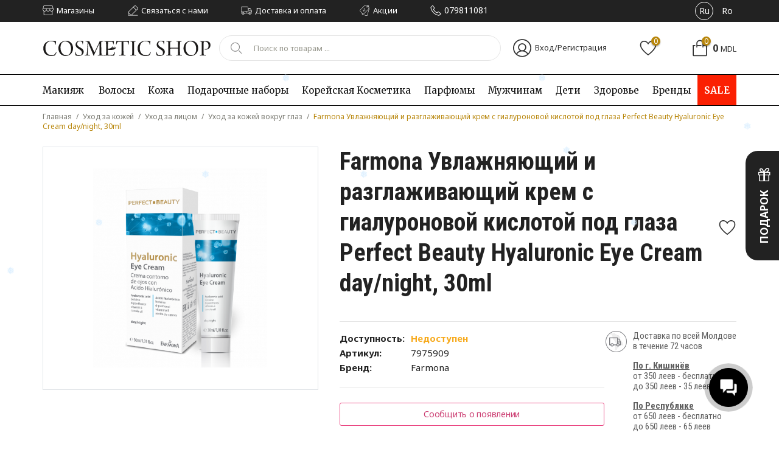

--- FILE ---
content_type: text/html; charset=utf-8
request_url: https://cosmeticshop.md/farmona-perfect-beauty-hyaluronic-eye-cream-day-30ml
body_size: 55547
content:
<!DOCTYPE html>
<html lang="ru">
	<head>
		
<!--<link rel="preconnect" href="https://mc.yandex.ru">-->
<link rel="preconnect" href="https://fonts.googleapis.com">
<link rel="preconnect" href="https://fonts.gstatic.com" crossorigin>
<link rel="preconnect" href="https://images.cosmeticshop.md" crossorigin>
<link rel="preconnect" href="https://cdn-ru.bitrix24.ru" crossorigin>

<meta charset="utf-8" />

<link rel="preload" href="https://images.cosmeticshop.md/assets/lib/jquery/jquery-3.7.1.min.js" as="script">
<link rel="preload" href="/assets/fonts/noto_fallback.woff2" as="font" type="font/woff2" crossorigin media="(min-width:600px)">




<meta name="viewport" content="width=device-width, initial-scale=1, maximum-scale=1, user-scalable=no">
<title>Farmona Увлажняющий и разглаживающий крем с гиалуроновой кислотой под глаза Perfect Beauty Hyaluronic Eye Cream day/night, 30ml</title>
<meta name="description" content="Увлажняющий и разглаживающий крем с гиалуроновой кислотой вокруг глаз Perfect Beauty Hyaluronic Eye Cream day/night, 30ml снимает чувство раздражения на коже">
<script>
    var close__btn = 'Закрыть';
</script>
<meta name="theme-color" content="#222222">

<link rel="icon" type="image/png" sizes="192x192" href="/assets/favicons/favicon.ico">

<meta name="ahrefs-site-verification" content="1192b1573844151211b62386382dd3da46a692eb1b44ae9ff8fa3383a7121253">

<script type="application/ld+json">
[
  {
    "@context": "https://schema.org",
    "@type": "Organization",
    "@id": "https://cosmeticshop.md#organization",
    "name": "Cosmetic Shop Moldova",
    "url": "https://cosmeticshop.md",
    "logo": "https://cosmeticshop.md/assets/images/elements/logo.svg",
    "foundingDate": "2011",
	"description": "Самая большая сеть мультибрендовых магазинов косметики в Молдове",
    "sameAs": [
      "https://www.facebook.com/cosmeticshop.md.official",
      "https://www.instagram.com/cosmeticshop.md/",
      "https://www.tiktok.com/@cosmeticshop.md",
      "https://x.com/cosmeticshopmd"
    ],
    "contactPoint": {
      "@type": "ContactPoint",
      "telephone": "+37378692039",
      "contactType": "customer service",
      "areaServed": "MD",
      "availableLanguage": ["ru", "ro"]
    }
  }
    
  ]
</script>




<meta name="google-site-verification" content="Q1kFTdjm2nNVOMFl5cB9NhgLrOdd6X3nCaCaCx3TK2o" />
<meta name="google-site-verification" content="IUpW_Gghrh3QMepaYW0FrpdcooeXyDN1M9WKmduDdK0" />
<!-- Google Tag Manager -->
<script>(function(w,d,s,l,i){w[l]=w[l]||[];w[l].push({'gtm.start':
new Date().getTime(),event:'gtm.js'});var f=d.getElementsByTagName(s)[0],
j=d.createElement(s),dl=l!='dataLayer'?'&l='+l:'';j.async=true;j.src=
'https://www.googletagmanager.com/gtm.js?id='+i+dl;f.parentNode.insertBefore(j,f);
})(window,document,'script','dataLayer','GTM-K6PKHQD');</script>
<!-- End Google Tag Manager -->

<meta name="google-site-verification" content="Z_wB3K11cxcfMZWsuwr8v6-ibntxC5cS6bu7thqXeb8" />



<!-- Yandex.Metrika counter -->
<script type="text/javascript">
    (function(m,e,t,r,i,k,a){
        m[i]=m[i]||function(){(m[i].a=m[i].a||[]).push(arguments)};
        m[i].l=1*new Date();
        for (var j = 0; j < document.scripts.length; j++) {if (document.scripts[j].src === r) { return; }}
        k=e.createElement(t),a=e.getElementsByTagName(t)[0],k.async=1,k.src=r,a.parentNode.insertBefore(k,a)
    })(window, document,'script','https://mc.yandex.ru/metrika/tag.js', 'ym');

    ym(100723691, 'init', {webvisor:true, clickmap:true, accurateTrackBounce:true, trackLinks:true});
</script>

<!-- /Yandex.Metrika counter -->



<meta name="facebook-domain-verification" content="9rq795l27pze6wkqb4hm8cl4ijkylr" />


<meta property="og:type" content="website">
<meta property="og:title" content="Farmona Увлажняющий и разглаживающий крем с гиалуроновой кислотой под глаза Perfect Beauty Hyaluronic Eye Cream day/night, 30ml">
<meta property="og:url" content="https://cosmeticshop.md/farmona-perfect-beauty-hyaluronic-eye-cream-day-30ml">
<meta property="og:description" content="Увлажняющий и разглаживающий крем с гиалуроновой кислотой вокруг глаз Perfect Beauty Hyaluronic Eye Cream day/night, 30ml снимает чувство раздражения на коже">
<meta property="og:image" content="https://cosmeticshop.md/content/catalog/products/big/p7bme61c.png" />

				
				<link href="https://fonts.googleapis.com/css2?family=Noto+Sans:ital,wght@0,400;0,700;1,400;1,700&family=Merriweather:ital,wght@0,300;0,400;0,700;0,900;1,300;1,400;1,700;1,900&family=Roboto+Condensed:ital,wght@0,300;0,400;0,700;1,300;1,400;1,700&display=swap" rel="stylesheet" media="(min-width: 600px)">


			<link rel="alternate" hreflang="ru-md" href="https://cosmeticshop.md/farmona-perfect-beauty-hyaluronic-eye-cream-day-30ml" />
						<link rel="alternate" hreflang="ro-md" href="https://cosmeticshop.md/farmona-perfect-beauty-hyaluronic-eye-cream-30ml" />
					 <link rel="alternate" hreflang="x-default" href="https://cosmeticshop.md/farmona-perfect-beauty-hyaluronic-eye-cream-30ml" />
		 
<style>a:active,a:hover{outline:0}img{border:0}input{line-height:normal}input[type="checkbox"],input[type="radio"]{-webkit-box-sizing:border-box;-moz-box-sizing:border-box;box-sizing:border-box;padding:0}textarea{overflow:auto}table{border-collapse:collapse;border-spacing:0}*{-webkit-box-sizing:border-box;-moz-box-sizing:border-box;box-sizing:border-box}:before,:after{-webkit-box-sizing:border-box;-moz-box-sizing:border-box;box-sizing:border-box}input,button,select,textarea{font-family:inherit;font-size:inherit;line-height:inherit;outline:0}a{text-decoration:none;color:inherit}img{vertical-align:middle}hr{box-sizing:content-box;height:0;margin-top:20px;margin-bottom:20px;border:0;border-top:1px solid #eee}body{margin:0;padding:0}.container{margin-right:auto;margin-left:auto}@media (min-width: 1200px){.container{width:1200px}}@media (max-width: 1199px){.container,.full-container{padding-left:15px;padding-right:15px}}.row,.container,.full-container,.space-row{position:relative}.space-row-30{margin:0 -15px}.space-row-30>[class^="col-"]{padding:0 15px}.space-row-24{margin:0 -12px}.space-row-24>[class^="col-"]{padding:0 12px}.space-row-20{margin:0 -10px}.space-row-20>[class^="col-"]{padding:0 10px}.space-row-16{margin:0 -8px}.space-row-16>[class^="col-"]{padding:0 8px}.space-row-10{margin:0 -5px}.space-row-10>[class^="col-"]{padding:0 5px}@media (max-width:599px){.space-row-30{margin:0 -10px}.space-row-30>[class^="col-"]{padding:0 10px}.space-row-24{margin:0 -9px}.space-row-24>[class^="col-"]{padding:0 9px}.space-row-20{margin:0 -8px}.space-row-20>[class^="col-"]{padding:0 8px}}.container:after,.row:after,.full-container:after,[class^="space-row"]:after{clear:both;content:" ";display:table}.col-xs-1,.col-sm-1,.col-md-1,.col-lg-1,.col-xm-1,.col-xlg-1,.col-xs-2,.col-sm-2,.col-md-2,.col-lg-2,.col-xm-2,.col-xlg-2,.col-xs-3,.col-sm-3,.col-md-3,.col-lg-3,.col-xm-3,.col-xlg-3,.col-xs-4,.col-sm-4,.col-md-4,.col-lg-4,.col-xm-4,.col-xlg-4,.col-xs-5,.col-sm-5,.col-md-5,.col-lg-5,.col-xm-5,.col-xlg-5,.col-xs-6,.col-sm-6,.col-md-6,.col-lg-6,.col-xm-6,.col-xlg-6,.col-xs-7,.col-sm-7,.col-md-7,.col-lg-7,.col-xm-7,.col-xlg-7,.col-xs-8,.col-sm-8,.col-md-8,.col-lg-8,.col-xm-8,.col-xlg-8,.col-xs-9,.col-sm-9,.col-md-9,.col-lg-9,.col-xm-9,.col-xlg-9,.col-xs-10,.col-sm-10,.col-md-10,.col-lg-10,.col-xm-10,.col-xlg-10,.col-xs-11,.col-sm-11,.col-md-11,.col-lg-11,.col-xm-11,.col-xlg-11,.col-xs-12,.col-sm-12,.col-md-12,.col-lg-12,.col-xm-12,.col-xlg-15,.col-xs-20,.col-sm-20,.col-md-20,.col-lg-20,.col-xm-20,.col-xlg-20{position:relative;min-height:1px;padding-left:0;padding-right:0}.col-xs-1,.col-xs-2,.col-xs-3,.col-xs-4,.col-xs-5,.col-xs-6,.col-xs-7,.col-xs-8,.col-xs-9,.col-xs-10,.col-xs-11,.col-xs-12,.col-xs-20{float:left}.col-xs-12{width:100%}.col-xs-11{width:91.66666667%}.col-xs-10{width:83.33333333%}.col-xs-9{width:75%}.col-xs-8{width:66.66666667%}.col-xs-7{width:58.33333333%}.col-xs-6{width:50%}.col-xs-5{width:41.66666667%}.col-xs-4{width:33.33333333%}.col-xs-3{width:25%}.col-xs-2{width:16.66666667%}.col-xs-1{width:8.33333333%}.col-xs-20{width:20%}@media (min-width: 420px){.col-xm-1,.col-xm-2,.col-xm-3,.col-xm-4,.col-xm-5,.col-xm-6,.col-xm-7,.col-xm-8,.col-xm-9,.col-xm-10,.col-xm-11,.col-xm-12,.col-xm-20{float:left}.col-xm-12{width:100%}.col-xm-11{width:91.66666667%}.col-xm-10{width:83.33333333%}.col-xm-9{width:75%}.col-xm-8{width:66.66666667%}.col-xm-7{width:58.33333333%}.col-xm-6{width:50%}.col-xm-5{width:41.66666667%}.col-xm-4{width:33.33333333%}.col-xm-3{width:25%}.col-xm-2{width:16.66666667%}.col-xm-1{width:8.33333333%}.col-xm-20{width:20%}}@media (min-width: 600px){.col-sm-1,.col-sm-2,.col-sm-3,.col-sm-4,.col-sm-5,.col-sm-6,.col-sm-7,.col-sm-8,.col-sm-9,.col-sm-10,.col-sm-11,.col-sm-12,.col-sm-20{float:left}.col-sm-12{width:100%}.col-sm-11{width:91.66666667%}.col-sm-10{width:83.33333333%}.col-sm-9{width:75%}.col-sm-8{width:66.66666667%}.col-sm-7{width:58.33333333%}.col-sm-6{width:50%}.col-sm-5{width:41.66666667%}.col-sm-4{width:33.33333333%}.col-sm-3{width:25%}.col-sm-2{width:16.66666667%}.col-sm-1{width:8.33333333%}.col-sm-20{width:20%}}@media (min-width: 960px){.col-md-1,.col-md-2,.col-md-3,.col-md-4,.col-md-5,.col-md-6,.col-md-7,.col-md-8,.col-md-9,.col-md-10,.col-md-11,.col-md-12,.col-md-20{float:left}.col-md-12{width:100%}.col-md-11{width:91.66666667%}.col-md-10{width:83.33333333%}.col-md-9{width:75%}.col-md-8{width:66.66666667%}.col-md-7{width:58.33333333%}.col-md-6{width:50%}.col-md-5{width:41.66666667%}.col-md-4{width:33.33333333%}.col-md-3{width:25%}.col-md-2{width:16.66666667%}.col-md-1{width:8.33333333%}.col-md-20{width:20%}}@media (min-width: 1200px){.col-lg-1,.col-lg-2,.col-lg-3,.col-lg-4,.col-lg-5,.col-lg-6,.col-lg-7,.col-lg-8,.col-lg-9,.col-lg-10,.col-lg-11,.col-lg-12,.col-lg-20{float:left}.col-lg-12{width:100%}.col-lg-11{width:91.66666667%}.col-lg-10{width:83.33333333%}.col-lg-9{width:75%}.col-lg-8{width:66.66666667%}.col-lg-7{width:58.33333333%}.col-lg-6{width:50%}.col-lg-5{width:41.66666667%}.col-lg-4{width:33.33333333%}.col-lg-3{width:25%}.col-lg-2{width:16.66666667%}.col-lg-1{width:8.33333333%}.col-lg-20{width:20%}}@media (min-width: 1560px){.col-xlg-1,.col-xlg-2,.col-xlg-3,.col-xlg-4,.col-xlg-5,.col-xlg-6,.col-xlg-7,.col-xlg-8,.col-xlg-9,.col-xlg-10,.col-xlg-11,.col-xlg-12,.col-xlg-20{float:left}.col-xlg-12{width:100%}.col-xlg-11{width:91.66666667%}.col-xlg-10{width:83.33333333%}.col-xlg-9{width:75%}.col-xlg-8{width:66.66666667%}.col-xlg-7{width:58.33333333%}.col-xlg-6{width:50%}.col-xlg-5{width:41.66666667%}.col-xlg-4{width:33.33333333%}.col-xlg-3{width:25%}.col-xlg-2{width:16.66666667%}.col-xlg-1{width:8.33333333%}.col-xlg-20{width:20%}}.visible-xs,.visible-sm,.visible-md,.visible-lg{display:none!important}@media (max-width: 599px){.visible-xs{display:block!important}}@media (min-width: 600px) and (max-width: 959px){.visible-sm{display:block!important}}@media (min-width: 960px) and (max-width: 1199px){.visible-md{display:block!important}}@media (min-width: 1200px){.visible-lg{display:block!important}}@media (max-width: 599px){.hidden-xs{display:none!important}}@media (min-width: 600px) and (max-width: 959px){.hidden-sm{display:none!important}}@media (min-width: 960px) and (max-width: 1199px){.hidden-md{display:none!important}}@media (min-width: 1200px){.hidden-lg{display:none!important}}.ellipsis{white-space:nowrap;overflow:hidden;text-overflow:ellipsis}.clear,.both{clear:both}.text-center{text-align:center}.text-left{text-align:left}.text-right{text-align:right}.float-left{float:left}.float-right{float:right}.img-responsive{display:block;max-width:100%;height:auto}#loader{position:fixed;z-index:9999995;width:100%;height:100%;background:#ffffff94;top:0;left:0}.gooey{position:absolute;top:50%;left:50%;width:142px;height:40px;margin:-20px 0 0 -71px;background:#fff;-webkit-filter:contrast(20);filter:contrast(20);border-radius:20px}.gooey .dot{position:absolute;width:16px;height:16px;top:12px;left:15px;-webkit-filter:blur(4px);filter:blur(4px);background:#000;border-radius:50%;-webkit-transform:translateX(0);transform:translateX(0);-webkit-animation:dot 2.8s infinite;animation:dot 2.8s infinite}.gooey .dots{-webkit-transform:translateX(0);transform:translateX(0);margin-top:12px;margin-left:31px;-webkit-animation:dots 2.8s infinite;animation:dots 2.8s infinite}.gooey .dots span{display:block;float:left;width:16px;height:16px;margin-left:16px;-webkit-filter:blur(4px);filter:blur(4px);background:#000;border-radius:50%}@-webkit-keyframes dot{50%{-webkit-transform:translateX(96px);transform:translateX(96px)}}@keyframes dot{50%{-webkit-transform:translateX(96px);transform:translateX(96px)}}@-webkit-keyframes dots{50%{-webkit-transform:translateX(-31px);transform:translateX(-31px)}}@keyframes dots{50%{-webkit-transform:translateX(-31px);transform:translateX(-31px)}}#alert__msg{padding:30px 40px;background:#fefefe;color:#324554;border:1px solid #efefef;font-family:inherit;font-size:18px;position:fixed;z-index:9999997;top:120px;width:450px;box-shadow:0 19px 38px #0000004d 15px 12px #00000038;display:none}.alert__title{font-weight:700;text-align:center}.alert_message{line-height:1.2;padding-top:10px;font-size:16px}.alert__ok{width:95px;text-transform:uppercase;color:#fff;font-weight:700;background:silver;border:0;border-radius:3px;text-align:center;padding:3px 0;margin-top:20px;cursor:pointer;font-size:14px;margin-left:auto;margin-right:auto}.local-cover{position:absolute;z-index:99999;width:100%;height:100%;top:0;left:0;background:#ffffffbf url(/images/common/loader.svg) no-repeat 50% 50%}#f_loader{position:fixed;z-index:9999995;width:100%;height:100%;background:#ffffff94;top:0;left:0}</style><!--<link rel="stylesheet" media="all" href="/assets/css/main.min.css?v=3" />-->
<style>
	html,body{height:100%;background:#fff;color:#222;font-family:system-ui,-apple-system,"Segoe UI",Roboto,"Helvetica Neue","Noto Sans","Liberation Sans",Arial,sans-serif,"Apple Color Emoji","Segoe UI Emoji","Segoe UI Symbol","Noto Color Emoji"}
h1,h2,h3,h4,h5,h6{font-weight:Noto Sans,'Noto Fallback',sans-serif 400;line-height:initial}
.accented *{border-color:#C84B1E!important;color:#C84B1E!important}
@media (min-width: 1560px) {
.container{max-width:1500px;width:100%}
}
@media (min-width: 1199px) {
#content{position:relative;min-height:100%}
* html #content{height:100%}
#page{padding-bottom:470px;margin-left:auto;margin-right:auto}
#footer{position:relative;min-height:470px;height:auto;margin-top:-470px}
}
#content:after,#page:after{clear:both;content:" ";display:table}
body{padding-top:208px}
.no-reviews-text{text-align:center}
input:not(input[type=radio]),textarea{-webkit-appearance:none}
.btn,.all-menu .call-back,.phone{-moz-user-select:none;-khtml-user-select:none;user-select:none}
.header{position:fixed;z-index:94;width:100%;background:#fff;top:0;left:0;transition:top .3s}
.header.is_scroll{top:-158px;box-shadow:0 0 4px 0 #00000080}
.header:not(.is_scroll) .main-menu{border-bottom:1px solid #000}
.place-slider{position:relative;z-index:1}
.slick-arrow{position:absolute;z-index:9;top:calc(50% - 25px);margin-top:-20px;height:101px;width:46px;font-size:0;border:none;-webkit-mask-size:contain!important;opacity:1;transition:opacity .2s;cursor:pointer;background-size:auto!important}
.slider .slick-arrow{opacity:0;transition:.3s;border-radius:50%;height:50px;width:50px;border:1px solid #a4a4a4}
.slick-dots{padding:0;margin:0;position:absolute;top:calc(100% - 75px);left:50%;transform:translateX(-50%);display:none!important}
.slick-dots li{display:inline-block;margin:0 7px}
.slick-dots li button{font-size:0;width:7px;height:7px;border-radius:50%;border:none;outline:none;background:#fff;opacity:1;cursor:pointer;padding:0;border:0 solid transparent;box-sizing:content-box}
.slick-dots li.slick-active button{background:#000;border:2px solid #fff;width:6px;height:6px}
.slick-slide img{min-width:100%;width:100%}
.owl-nav{position:absolute;right:0;height:40px;width:66px;z-index:2;display:block!important;bottom:30px}
.owl-carousel .owl-nav button.disabled{cursor:default!important;border-color:#b5b5b5!important}
.owl-carousel .owl-nav button span{display:none}
.owl-carousel .owl-nav button{display:block;height:39px!important;width:46px!important;z-index:3;display:block;opacity:1;visibility:visible;position:absolute;top:0;transition:opacity .15s;text-transform:uppercase;font-size:13px!important;line-height:15px!important;color:#464646!important;font-weight:600!important;font-size:0!important;white-space:nowrap!important;font-size:0!important;position:absolute;height:20px!important;width:40px!important;top:0;font-size:0!important}
.owl-nav{position:absolute;top:-32px;right:0;width:86px!important;z-index:2;display:block!important;height:20px!important}
.owl-carousel .owl-nav button.owl-prev{padding-left:20px!important;left:0!important}
.owl-carousel .owl-nav button.owl-next{right:0;padding-right:20px!important}
.owl-carousel .owl-nav button:before{content:'';display:block;height:5px;width:5px;position:absolute;border:1px solid #99998F;border-right:0;border-top:0;transition:border-color .15s}
.owl-carousel .owl-nav button:after{content:'';display:block;height:1px;width:30px;background:#99998F;position:absolute;top:8px;left:5px;right:5px;transition:background .15s}
.owl-carousel .owl-nav button:hover:after{background:#000}
.owl-carousel .owl-nav button:hover:before{border-color:#000}
.owl-carousel .owl-nav button.owl-prev:before{transform:rotate(45deg);top:6px;left:5px}
.owl-carousel .owl-nav button.owl-next:before{top:6px;right:5px;transform:rotate(-135deg)}
.owl-carousel button.owl-dot span{display:block;height:10px;width:10px;border-radius:50%;background:#EAEAEA}
.owl-carousel button.owl-dot.active span{background:#EA4984}
.owl-carousel button.owl-dot{margin:3px}
.owl-dots{display:flex;align-items:center;justify-content:center;margin-top:20px}
.ikonki-sot{display:flex;align-items:center}
.ikonki-sot a{display:inline-block;height:29px;width:30px;transition:.25s;background-size:contain!important;margin-right:12px;position:relative}
.ikonki-sot a:before,.ikonki-sot a:after{content:'';padding-bottom:100%;display:block;width:100%;opacity:1;top:0;left:0;transition:opacity .3s;background-size:contain!important;position:absolute}
.ikonki-sot a:hover:before,.ikonki-sot a:after{opacity:0!important}
.ikonki-sot a:hover:after{opacity:1!important}
.ikonki-sot a.icfb:before{background:url(/assets/images/elements/fb.svg) center center no-repeat}
.ikonki-sot a.icfb:after{background:url(/assets/images/elements/fb_act.svg) center center no-repeat}
.ikonki-sot a.icig:before{background:url(/assets/images/elements/ig.svg) center center no-repeat}
.ikonki-sot a.icig:after{background:url(/assets/images/elements/inst_act.svg) center center no-repeat}
.ikonki-sot a.icyt:before{background:url(/assets/images/elements/yt.svg) center center no-repeat}
.ikonki-sot a.icyt:after{background:url(/assets/images/elements/yt-act.svg) center center no-repeat}
.phone-footer span{font-size:20px}
.phone-footer{margin-bottom:16px!important}
.wrapper-top{background:#222;color:#FFF;height:36px;padding:3px}
.list-items{margin:0;padding:0}
.list-items li{display:inline-block;margin-right:50px}
.list-items li:last-child{margin-right:0}
.list-items li a{font-size:13px;line-height:18px;transition:color .15s}
.list-items li a:hover{color:#B8860B}
.list-items li a i{display:inline-block;height:18px;width:18px;vertical-align:middle;margin-right:2px;position:relative}
.list-items li a i:before,.list-items li a i:after{content:'';display:block;height:100%;width:100%;position:absolute;top:0;left:0;transition:opacity 0.15s,visibility .15s;background-size:contain!important}
.list-items li a i:after,.list-items li a:hover i:before{opacity:0}
.list-items li a:hover i:after{opacity:1}
.list-items li a span{vertical-align:middle}
@media(min-width: 600px) {
.list-items li a i.ico-shop:before{background:url(/assets/images/elements/ico-shop.svg) center center no-repeat}
.list-items li a i.ico-shop:after{background:url(/assets/images/elements/ico-shop-active.svg) center center no-repeat}
.list-items li a i.ico-pencil:before{background:url(/assets/images/elements/ico-pencil.svg) center center no-repeat}
.list-items li a i.ico-pencil:after{background:url(/assets/images/elements/ico-pencil-active.svg) center center no-repeat}
.list-items li a i.ico-deliver:before{background:url(/assets/images/elements/shippeds.svg) center center no-repeat}
.list-items li a i.ico-deliver:after{background:url(/assets/images/elements/shippeds-active.svg) center center no-repeat}
}
.list-items li a i.ico-phone:before{background:url(/assets/images/elements/ico-phone.svg) center center no-repeat}
.list-items li a i.ico-phone:after{background:url(/assets/images/elements/ico-phone-active.svg) center center no-repeat}
.list-items li a i{background-size:contain!important}
.list-items li a.phone span{font-size:14px;line-height:19px}
.list-langs{padding:0;margin:0;display:flex;align-items:center;justify-content:flex-end}
.list-langs li{display:block;margin-left:8px}
.list-langs li a{font-size:14px;line-height:19px;display:block;height:30px;width:30px;border-radius:50%;line-height:28px;text-align:center;border:1px solid transparent}
.list-langs li a.active{border:1px solid #fff}
.list-langs li a:not(.active):hover{border:1px solid grey}
.flex-align{display:flex;align-items:center;border:1px solid #e5e5e5;margin-bottom:10px}
.form-search{position:relative}
.form-search input{width:100%;border:1px solid #E5E5E5;outline:none;border-radius:50px;height:42px;line-height:42px;padding-left:56px;font-size:14px;color:#6f6f6f;padding-right:15px}
::-webkit-input-placeholder{color:#c0392b;font-size:13px;color:#99998F}
::-moz-placeholder{color:#c0392b;font-size:13px;color:#99998F}
:-moz-placeholder{color:#c0392b;font-size:13px;color:#99998F}
:-ms-input-placeholder{color:#c0392b;font-size:13px;line-height:18px;color:#99998F}
.icon-but{position:absolute;top:0;left:7px;height:40px;width:40px;border-radius:50%;border:none;background:none;outline:none;background:url(/assets/images/elements/ico-search.svg) center center no-repeat;cursor:pointer;opacity:.7;transition:opacity .15s}
.icon-but:hover{opacity:1}
.flex-block,.flex-wrap-block > div{display:flex;justify-content:space-between;align-items:center}
.flex-block:after,.flex-wrap-block > div:after{display:none!important}
.wrapper-main .space-row-20{height:120px;transition:height .15s}
.wrapper-main.many-top .space-row-20{height:65px}
.main-menu{border-top:1px solid #000;position:relative;overflow:hidden;height:52px;transition:height .15s;transition-delay:1s}
.main-menu.hovered{overflow:visible;height:auto;transition-delay:1s}
.m-top-menu{display:flex;justify-content:space-between;padding:0;margin:0;_padding:15px 0}
.m-top-menu li{display:block;flex-grow:1}
.main-menu a{font-family:Georgia,serif;font-weight:500;font-size:15px;line-height:19px;color:#111;transition:color .15s;display:block}
@media(min-width:600px) {
.main-menu a{font-family:Merriweather,serif}
}
.main-menu .special a{background:#EA4984;color:#fff!important;padding:9px 25px;font-weight:700;letter-spacing:.3px;_margin-top:-8px;_margin-bottom:-8px;transition:background .15s;position:relative;text-align:center}
.main-menu .item-link > span{display:block}
.main-menu .item-link > span > a{padding:16px 0;text-align:center}
.main-menu .item-link:first-child{flex-grow:0;padding-right:1.1%}
.main-menu .item-link:first-child > span > a{text-align:left}
.main-menu .item-link:hover > span a{color:#EA4984}
.main-menu .special a:hover{background:#222;color:#EA4984}
.main-menu{position:relative}
.main-btn-view.hidden-blocks{display:none}
[class^="level-menu"]{margin:0;padding:0;width:250px;position:relative}
[class^="level-menu"] [class^="level-menu"]{position:absolute;top:0;left:0;left:100%;border-left:1px solid #E5E5E5;padding-left:30px;min-height:100%;opacity:0;visibility:hidden;transition:opacity 0.15s,visibility .15s}
[class^="level-menu"] > li:hover > span + [class^="level-menu"]{opacity:1;visibility:visible}
.item-link span{position:relative}
.item-link:hover > span:before{content:'';display:block;width:200%;height:100%;top:100%;position:absolute;left:-50%;right:-50%}
.item-link:hover .drop-down{opacity:1;visibility:visible;transition:opacity 0.10s,visibility 0.10s,height .1s}
.drop-down{position:absolute;z-index:2;left:0;top:100%;background:#fff;width:100%;left:0;padding:30px 0 40px;box-shadow:0 4px 4px 0 #0000004d;opacity:0;visibility:hidden;transition:opacity 0.15s,visibility .15s;transition:opacity 0.5s,visibility .1s;_min-height:325px}
.main-menu .drop-down a{font-family:Noto Sans;font-size:15px;color:#333;display:block;margin-bottom:4px;padding:6px 0}
.text-column{max-width:1170px;margin:0 auto}
.no-reviews-text p:first-child{font-weight:700}
.menu-image a{width:calc(50% - 10px)}
.main-menu .drop-down .parent > span > a{padding-right:50px;background:url(/assets/images/elements/arrow-r.svg) 90% center no-repeat}
.main-menu .drop-down li:hover > span a,.brands .drop-down a:hover{text-shadow:0 0 0 #000}
.container-menu{max-width:1500px;width:100%;margin-right:auto;margin-left:auto}
.menu-containers{max-width:1500px;width:100%;margin-right:auto;margin-left:auto;position:relative}
.menu-image{position:absolute;top:0;right:0;max-width:50%;_display:none;display:flex;justify-content:flex-end;max-width:550px}
.menu-image a{padding:0!important;margin-bottom:0!important;margin-right:15px}
.menu-image .name-box:last-child{margin-right:0}
.menu-image img{width:100%;margin-bottom:10px}
.name-box span{font-weight:700;font-size:15px;line-height:14px;color:#111}
.user-inset,.favorite,.cart-inset{font-size:14px;line-height:14px;color:#333;cursor:pointer}
.ico-user,.ico-favorite,.ico-cart{display:inline-block;height:30px;width:30px;vertical-align:middle;background:url(/assets/images/elements/ico-user.svg) center center no-repeat;margin-right:2px;position:relative}
.ico-favorite{background:url(/assets/images/elements/ico-favorite.svg) center center no-repeat}
.cart-inset .count,.favorite .count{font-size:12px;color:#FFF;background:#EA4984;font-style:normal;display:inline-block;min-width:15px;padding:0 4px;height:15px;line-height:15px;text-align:center;border-radius:50%;position:absolute;top:-4px;left:calc(100% - 35%);box-shadow:0 2px 2px 0 #0000004d}
.ico-cart{background:url(/assets/images/elements/ico-cart.svg) center center no-repeat}
.ico-cart .count{left:calc(100% - 41%)}
.cart-inset .text-line{vertical-align:middle}
.cart-inset{font-size:16px}
.cart-inset .valuta{font-size:14px}
.section-box .title-text{font-family:serif;font-size:25px;line-height:25px;color:#333}
.module-text{font-size:15px;line-height:23px;color:#333}
.module-text a{text-decoration:underline}
.section-box .title-text{margin:0;margin-bottom:15px}
.section-box{margin-top:50px;padding:50px 0}
.section-box .title-block{font-weight:700;font-size:50px;line-height:50px;color:#222;margin:0;font-family:Roboto Condensed}
.mode-title{position:relative;display:table;z-index:2;margin-bottom:30px}
.grey-bg{background:#F9F9F9;padding:65px 0}
.title-block + .any-size{font-family:Pacifico;font-style:normal;font-weight:400;font-size:16px;line-height:19px;color:#EA4984;transform:rotate(-11.49deg) translateX(-33%);position:absolute;display:block;left:100%;width:max-content;top:50%;z-index:9}
.sing-product .img-prod{border:1px solid #E5E5E5;display:flex;position:relative;width:100%;padding-bottom:125%;overflow:hidden;align-items:center;transition:border-color .3s}
.sing-product .img-prod img{position:absolute;top:50%;left:50%;transform:translate(-50%,-50%);max-width:94%;max-height:94%}
.sing-product .ico-new{position:absolute;height:40px;width:40px;top:5px;left:5px;background:url(/assets/images/elements/ico-new.png) center center no-repeat;border-radius:50%;display:block;z-index:2;background-size:contain}
.sing-product .name-prod{font-size:15px;line-height:20px;text-align:center;color:#222;margin:0;margin-top:20px;padding:0 5px;flex-grow:1;_min-height:80px;margin-bottom:10px;word-break:break-word}
.img-prod .img-product{max-width:120px;margin:0 auto;height:140px;padding:10px;display:flex;align-items:center;justify-content:center}
.img-prod .img-product img{max-width:100%;max-height:100%}
.sing-product .price,.sub-title-info .price{font-size:20px;line-height:20px;text-align:center;font-family:'Roboto Condensed'}
.item-product-page .sing-product .price:not(.prod-inset-onfo .price),.item-product-page .sub-title-info .price:not(.prod-inset-onfo .price){font-size:28px;line-height:28px}
.sing-product .price span,.sub-title-info .price span{margin:0 5px}
.sing-product .current-price,.sub-title-info .current-price{color:#444}
.sing-product .new-price,.sub-title-info .new-price{color:#DB281C}
.sing-product .old-price,.sub-title-info .old-price{font-size:16px;line-height:16px;text-decoration-line:line-through;color:#7E7F83}
.sing-product .price .count,.sub-title-info .price .count{font-style:normal}
.sing-product{display:flex;flex-direction:column;margin-bottom:5px;padding-bottom:20px}
.prod-inset-onfo:hover{box-shadow:0 3px 6px #00000030}
.owl-carousel:not(.owl-crsl3) .item-owl{padding:2px;padding-bottom:29px}
.grey-bg .sing-product{background:#fff;border:1px solid #E5E5E5}
.grey-bg .dbl-prod .img-prod{border:none}
.dbl-prod .sing-product .img-prod img{transform:translate(-50%,-45%)}
.dbl-prod .sing-product .img-prod{padding-bottom:110%}
.inset-rec{display:block;position:relative;overflow:hidden;height:100%}
.inset-rec img{_padding:4px 0 0;width:auto;height:calc(100% - 8px);position:absolute;left:50%;transform:translateX(-50%);display:block;border:1px solid #e5e5e5}
.box-article{display:block;margin-bottom:15px}
.box-article .img-article{display:block;max-width: 100%}

@media(max-width: 1199.98px){.box-article .img-article img{width:100%}}
.article-title,.video-title{margin-top:15px;margin-bottom:0;font-family:Georgia,serif;font-size:18px;line-height:24px;color:#000;transition:color .15s}
@media(min-width: 600px) {
.article-title,.video-title{font-family:Merriweather,serif}
}
.link-section{font-family:Noto Sans;font-style:normal;font-weight:700;font-size:16px;line-height:27px;text-decoration-line:underline;color:#7E7F83;margin-top:35px;display:table;transition:color .15s}
.box-article:hover .article-title,.link-section:hover{color:#B8860B}
.iframe-responsive{position:relative;width:100%;padding-bottom:74%}
.iframe-responsive > a{height:100%;width:100%;display:block;position:absolute;top:0;left:0;background-size:cover!important}
.iframe-responsive iframe{position:absolute!important;width:100%!important;height:100%!important}
.sing-partner{display:block;width:100%;padding-bottom:40%;position:relative;border:1px solid #E5E5E5;box-sizing:border-box}
.sing-partner span{display:flex;position:absolute;top:0;left:0;width:100%;height:100%;flex-wrap:wrap;align-items:center;justify-content:center}
.sing-partner img{max-width:100%;max-height:100%;width:auto!important}
.title-box{font-family:Noto Sans;font-style:normal;font-weight:700;font-size:25px;line-height:25px;color:#000}
.desc-text{font-family:Noto Sans;font-style:normal;font-weight:400;font-size:15px;line-height:25px;color:#000;margin-top:5px}
.form-subscrie input{height:45px;line-height:45px;width:100%;border:1px solid #E5E5E5;padding:0 20px;border-radius:3px}
.form-subscrie .flex-block{flex-wrap:wrap}
.form-subscrie input::-webkit-input-placeholder{font-size:16px}
.form-subscrie input::-moz-placeholder{font-size:16px}
.form-subscrie input:-moz-placeholder{font-size:16px}
.form-subscrie input:-ms-input-placeholder{font-size:16px}
.btn{font-weight:500;font-size:16px;color:#99998F;height:45px;line-height:45px;border:1px solid #99998F;text-align:center;max-width:270px;border-radius:3px;box-sizing:border-box;font-weight:bold;cursor:pointer;transition:background 0.15s,color .15s}
.subscription .btn-subscrie{background:#f9f9f9}
.btn:hover{background:#99998F;color:#fff}
.subscription{background-image:url(/assets/images/bg/subscrise.png);background-size:auto 100%;background-position:center right!important;background-repeat:no-repeat!important;padding:48px 0}
#footer{background:#111;color:#fff;font-size:16px;color:#FFF}
#footer a{display:table;margin-bottom:9px;transition:color .15s}
#footer .copyright a{display:inline-block;text-decoration:underline}
#footer .copyright a:hover{text-decoration:none}
#footer a:hover{color:#B8860B}
.card-footer{padding-top:85px;min-height:280px}
.copyright{text-align:center;font-style:normal;font-weight:400;font-size:13px;line-height:25px;color:#99998F;border-top:1px solid #878787;padding-top:7px;padding-bottom:5px}
.align-right{text-align:right}
#footer .align-right a{_display:inline}
.iframe-responsive > a:before{content:'';display:block;height:70px;width:70px;position:absolute;top:50%;margin-top:-35px;left:50%;margin-left:-35px;z-index:2;background:url(/assets/images/elements/youtube-btn.svg) center center no-repeat}
.iframe-responsive > a:hover{opacity:.9;transition:opacity .15s}
.search-box{position:relative}
.search-box .autocomplete{position:absolute;top:100%;left:15px;right:15px;z-index:3;background:#fff;box-shadow:0 5px 4px 0 #0003;padding:20px 0}
.autocomplete .sing-prod{display:flex;align-items:center;padding:3px 10px 3px 25px}
.autocomplete .sing-prod:hover{background:#f6f6f6}
.autocomplete .name-prod{margin:0 20px;flex-grow:1;font-size:15px;line-height:20px;color:#222;width:calc(100% - 150px)}
.autocomplete .image-prod{width:55px;height:70px;display:flex;align-items:center;justify-content:center;border:1px solid #E5E5E5;background:#fff;padding:4px}
.autocomplete .image-prod img{max-width:100%;max-height:100%}
.autocomplete .price{font-size:20px;line-height:20px;width:115px;text-align:right}
.autocomplete .discounts{color:#DB281C}
.autocomplete .price-prod-t span{font-size:15px}
.autocomplete .price-prod-t{text-align:right}
.autocomplete .old-price{color:grey;text-decoration:line-through;font-size:13px}
.sing-partner:hover{-webkit-filter:none;-moz-filter:none;-ms-filter:none;-o-filter:none;filter:none;filter:none}
.mCustomScrollBox{padding-top:2px}
.mod-popup{display:block;position:fixed;z-index:2;top:0;left:0;width:100%;height:100%;z-index:99}
.wrapper-popup{display:flex;height:100%;width:100%;align-items:center;justify-content:center;position:absolute;left:0;top:0}
.overlow{background:#0000004d;display:block;position:fixed;z-index:2;top:0;left:0;width:100%;height:100%;z-index:3;cursor:pointer}
.box-popup{position:relative;z-index:5;background:#fff;max-width:520px;width:94%}
.box-popup h3{font-size:35px;line-height:48px;color:#222;font-family:'Roboto Condensed';text-align:center;margin:35px 0 20px;padding:0}
.box-popup .label{font-size:15px;line-height:20px;color:#5E5E5E;display:block;color:#5E5E5E;padding-bottom:5px}
.form_box{max-width:370px;margin:0 auto;padding-bottom:20px;width:90%}
.form_box input{width:100%;height:44px;line-height:44px;border:1px solid #E5E5E5;border-radius:3px;font-size:15px;padding:0 10px}
.control_row{margin-bottom:10px}
.control_row .label i{color:red;font-style:normal;position:Relative;top:-2px}
.accept-rqlt{font-size:13px;line-height:18px;color:#444}
.accept-rqlt a{text-decoration:underline;color:#000;text-shadow:0 0 0 #000}
.accept-rqlt a:hover{text-decoration:none}
.btn-etu{background:#99998F;border:1px solid #99998F;box-sizing:border-box;border-radius:3px;margin:20px auto;height:46px;line-height:46px;text-align:center;max-width:230px;color:#FFF;font-size:14px;cursor:pointer;transition:background .15s}
.btn-etu:hover{background:#5b5b5b}
.close_box{font-size:13px;line-height:18px;color:#444;position:absolute;bottom:100%;right:0;background:#E5E5E5;padding:5px 10px;border-radius:2px 2px 0 0;cursor:pointer;transition:background .15s}
.close_box:hover{background:#dadada}
.close_box i{display:inline-block;height:13px;width:13px;position:Relative;vertical-align:middle}
.close_box i:before,.close_box i:after{content:'';display:block;height:100%;width:1px;background:#000;transform:rotate(45deg);position:absolute;top:-1px;left:30%}
.close_box i:after{transform:rotate(-45deg)}
.item-owl.inset-box .prod-inset-onfo{_padding:5px 2px;margin-bottom:12px;_padding-bottom:15px}
.sing-product .img-prod{_border-color:transparent!important}
.item-owl.inset-box:hover .sing-product .img-prod,.prod-inset-onfo:hover .sing-product .img-prod{border-color:transparent}
.btn-detail{display:none!important}
.prod-inset-onfo{position:relative;transition:box-shadow .3s}
.prod-inset-onfo:hover .sing-product + .can-click-info{opacity:1;visibility:visible}
.can-click-info .param{color:#5E5E5E;width:calc(100% - 80px)}
.can-click-info .param .label{padding-bottom:3px;display:none}
.can-click-info select{width:100%;background:#fff;color:#333;height:36px;line-height:36px;border-radius:3px;padding:0 20px 0 10px;cursor:pointer;font-size:17px;border:1px solid #ddd}
.can-click-info{padding:10px 10px 15px;display:flex;align-items:flex-end;justify-content:space-between;opacity:0;visibility:hidden;transition:opacity 0.3s,visibility .3s}
.btns-can{margin-top:0;display:flex;height:36px}
.btn-detail{display:table;width:80%;text-align:center;height:36px;line-height:36px;background:#99998F;border:1px solid #99998F;border-radius:3px;margin-top:15px;color:#fff;transition:background 0.15s,color .15s}
.btn-detail:hover{background:#fff;color:#000}
.to-favorite,.to-cart{height:30px;width:30px;position:relative;display:inline-block;cursor:pointer;margin:0 0 0 15px}
.btns-can .to-favorite{position:absolute;top:0;right:0;height:44px;width:44px}
.btns-can .to-cart{margin-right:10px}
.to-favorite:before,.to-cart:before,.to-favorite:after,.to-cart:after{content:'';display:block;height:100%;width:100%;top:0;left:0;position:absolute;transition:opacity .15s;background-size:30px!important}
.to-favorite:before{background:url(/assets/images/elements/ico-favorite.svg) center center no-repeat}
.to-favorite:after{background:url(/assets/images/elements/ico-favorite-active.svg) center center no-repeat;opacity:0}
.to-cart:before{background:url(/assets/images/elements/ico-cart.svg) center center no-repeat}
.to-cart:after{background:url(/assets/images/elements/ico-cart-active.svg) center center no-repeat;opacity:0}
.to-favorite:hover:before,.to-favorite.active:before,.to-cart:hover:before,.to-cart.active:before{opacity:0}
.to-cart:hover:after,.to-favorite:hover:after{opacity:.5}
.to-cart.active:after,.to-favorite.active:after{opacity:1}
.grey-bg .sing-product{margin-bottom:0}
.button_mobile_wrapper{height:35px;display:block;position:relative;right:0;top:0;height:38px;z-index:10;cursor:pointer;width:45px}
.button_mobile{position:absolute;width:35px;height:1px;background:#000;top:18px;left:5px;border-radius:5px}
.button_mobile:before{position:absolute;content:'';width:35px;height:1px;background:#000;top:-9px;border-radius:5px}
.button_mobile:after{position:absolute;content:'';width:35px;height:1px;background:#000;top:9px;border-radius:5px}
.logo img{max-width:292px}
.radio-boxes .radiobox-action + span{display:block;width:auto;margin-top:-2px}
.checbox-block,.radio-block{display:inline-block;margin-right:30px;margin-bottom:5px;cursor:pointer;font-size:15px;line-height:15px;color:#000;display:flex;align-items:center}
.checkbox-action,.radiobox-action{height:16px;width:16px;float:left;margin:2px 7px 2px 2px;position:relative;box-sizing:border-box;box-shadow:0 0 0 1px rgb(255 255 255),0 0 0 2px rgb(229 229 229);background:#fff}
.checkbox-action + span,.radiobox-action + span{width:calc(100% - 28px)}
.checbox-block .checkbox-action.active,.radio-block .radiobox-action.active{background:#ea4984}
.radio-block{color:#99998F;margin-right:0}
.control_row textarea{width:100%;_height:80px;padding:10px;border:1px solid #E5E5E5;border-radius:3px;font-size:15px;min-height:80px;max-height:380px;max-width:100%;min-width:100%}
.control_row select{width:100%;height:44px;line-height:44px;border:1px solid #E5E5E5;border-radius:3px;font-size:15px;padding:0 10px;cursor:pointer}
.radiobox-action.active + span{font-weight:700;color:#ea4984}
.radiobox-action,.radio-block .radiobox-action.active:before{border-radius:50%}
.radiobox-action{height:20px;width:20px;margin-top:0}
.radio-block .radiobox-action:before{height:16px;width:16px}
.max-filter div:first-child{margin-top:0}
.title-filter-block{margin-top:15px;_padding-bottom:15px}
.no-margin{margin:0}
.title-filter-block span{font-size:17px;line-height:23px;color:#000;font-weight:700}
.filter-fix{padding-bottom:40px!important}
.sw{padding-top:10px;padding-bottom:15px}
.tip-offerts{padding:15px 0 25px}
.option-list .scrollme{height:210px}
.option-list .offerts-box{_margin-bottom:15px}
.mCSB_scrollTools,.mCSB_scrollTools .mCSB_dragger .mCSB_dragger_bar{width:5px!important;opacity:1!important}
.img-containers .mCSB_scrollTools,.img-containers .mCSB_scrollTools .mCSB_dragger .mCSB_dragger_bar{width:2px!important}
.img-containers .mCSB_scrollTools .mCSB_dragger .mCSB_dragger_bar{background-color:#200!important}
.mCSB_scrollTools a + .mCSB_draggerContainer{margin:0!important;background:#E5E5E5!important;border-radius:5px!important}
.mCSB_scrollTools .mCSB_dragger .mCSB_dragger_bar{background-color:#ea4984!important}
.mCSB_inside > .mCSB_container{margin-right:23px!important}
.mCSB_scrollTools{right:0!important}
.option-list .mCSB_scrollTools{right:9px!important}
.irs--round .irs-bar{background-color:#ea4984!important}
.irs--round .irs-handle{top:9px!important;width:15px!important;height:15px!important;background:#EA4984!important;border:1px solid #fff!important;box-sizing:border-box!important;box-shadow:0 4px 4px -1px #00000059!important;border-radius:17px!important;cursor:pointer!important}
.inputs-f input{width:100%;height:34px;line-height:34px;padding:0 10px;background:#FFF;border:1px solid #E5E5E5;box-sizing:border-box;font-size:14px;max-width:70px;text-shadow:0 0 0 #000}
.inputs-f input.js-input-to{float:right}
.inputs-f input:focus{border-color:#EA4984}
.irs--round .irs-line,.irs--round .irs-bar{top:15px!important}
.irs--round{height:35px!important}
.to-show-hide{width:25px;height:25px;border:1px solid #CCC;border-radius:50%;position:relative;cursor:pointer;box-sizing:border-box}
.to-show-hide:before,.to-show-hide:after{content:'';display:block;width:50%;height:1px;background:#CCC;top:47%;position:absolute;left:28%}
.to-show-hide:after{transform:rotate(90deg);transition:transform .3s}
.to-show-hide.active:after{transform:rotate(180deg)}
.line-breadcrumbs{margin-top:10px;font-size:12px;line-height:16px;color:#99998F;color:#7c7c74;margin-bottom:25px}
.line-breadcrumbs a{margin-left:4px;margin-right:4px}
.line-breadcrumbs > span:last-child a/*,.line-breadcrumbs a:last-child*/{color:#B8860B}
.title-page,.page-container h1{font-family:Roboto Condensed;font-weight:700;font-size:40px;line-height:50px;color:#222;margin-top:0;margin-bottom:15px}
.count-products{font-size:14px;line-height:20px;color:#333;font-weight:700}
.select-sort span{font-weight:700;font-size:14px;line-height:20px;color:#333;padding-right:10px}
.select-sort select{border:none;background:transparent;cursor:pointer;font-size:14px;line-height:20px;color:#333;padding:0 10px;-webkit-appearance:none;-moz-appearance:none;appearance:none}
.top-sort-info{padding-top:0;padding-bottom:20px}
.list-products{padding-bottom:50px}
.paginatorextendwrapper{text-align:center;margin-bottom:0;display:flex;align-items:center;justify-content:flex-end;text-transform:uppercase;font-family:Georgia,serif;font-style:normal;font-weight:400;font-size:16px;line-height:20px;color:#666;margin-bottom:5px}
.paginatorextendwrapper .prevlink,.paginatorextendwrapper .nextlink{font-weight:900;color:#C4C4C4;line-height:28px;display:inline-block;position:relative;top:1px;height:30px;width:40px;margin:0 10px}
.paginatorextendwrapper a.disabled{cursor:default!important;display:none}
.paginatorextendwrapper a{margin:0 5px;-webkit-transition:color .15s;-moz-transition:color .15s;-o-transition:color .15s;transition:color .15s}
.paginatorextendwrapper .activepage{color:#EA4984;font-weight:700}
.paginatorextendwrapper a:not(.disabled):hover{color:#EA4984}
.paginatorextendwrapper .nextlink{background:url(/assets/images/elements/next-right.svg) center center no-repeat}
.paginatorextendwrapper .prevlink{background:url(/assets/images/elements/prev-left.svg) center center no-repeat}
.show-any{padding:0 30px}
.page-navigations{border-top:1px solid #E5E5E5;padding-top:20px;margin-top:50px}
.item-product-page{_display:flex;_align-items:flex-start;margin-top:10px}
.img-containers{display:flex;_display:none}
.mini-img.mCustomScrollbar{width:134px}
.mini-img{float:left;margin-left:0;margin-top:-1px}
.img-containers .mCSB_inside > .mCSB_container{margin-right:7px!important}
.mini-img .img{overflow:hidden;margin:2px 2px 10px;cursor:pointer;transition:border-color .3s;height:auto;width:120px;padding-bottom:128%!important;text-align:center;position:relative;box-shadow:0 0 0 1px #d6d6d6}
.mini-img .img:last-child{margin-bottom:1px!important}
.mini-img .img.active:hover,.mini-img .img.active{box-shadow:0 0 0 1px #EA4984}
.mini-img .img img{position:absolute;top:50%;left:50%;transform:translate(-50%,-50%);max-width:92%;max-height:92%}
.mini-img.mCSB_scrollTools a+ .mCSB_draggerContainer{margin:0!important}
.mini-img.mCSB_scrollTools .mCSB_dragger .mCSB_dragger_bar{width:2px!important;background-color:#d5d5d5!important}
.gallery{width:calc(100% - 125px);height:600px;padding:20px;text-align:center;border:1px solid #dfe3e7;position:relative;margin-right:5px;display:flex;align-items:center;justify-content:center}
.gallery .img-gall{display:none}
.gallery .img-gall.active{display:flex;border-radius:4px;text-align:center;align-items:center;justify-content:center;height:100%}
.gallery .img-gall img{max-width:100%;max-height:100%;margin:0 auto}
.product-name{font-family:Roboto Condensed;font-size:40px;line-height:45px;color:#222;font-weight:700;width:calc(100% - 45px);margin:0}
.sub-title-info .price span{margin-left:0!important}
.ftb-count{font-size:15px;line-height:20px;color:#EA4984;margin-left:15px;cursor:pointer}
.ftb-count:hover{text-decoration:underline}
.top-name{margin-bottom:15px}
.sub-title-info{border-bottom:1px solid #E5E5E5;padding-bottom:7px;margin-bottom:15px}
.stock-info{display:table;margin-bottom:30px}
.stock-info .row-label{font-size:15px;line-height:24px;color:#222;display:table-row}
.stock-info .row-label .label{padding-right:10px;font-weight:700}
.in-stock{color:#3CD24B}
.stock-info .row-label *{display:table-cell}
.color-block-tabs .item-txt{font-size:16px;line-height:22px;color:#333;font-weight:700;margin-bottom:10px}
.border-solid{border-top:1px solid #e5e5e5;padding-top:10px}
.colors-data{height:67px;width:67px;background-repeat:no-repeat!important;background-position:center!important;background-size:cover!important;border-radius:50%;border:1px solid #f2f2f2;margin-right:25px;cursor:pointer;margin-bottom:15px}
.colors-data.active{box-shadow:0 0 0 2px rgba(255,255,255,1),0 0 0 3px rgba(234,73,132,1)}
.flex-wrap{display:flex;flex-wrap:wrap}
.color-desc-info{font-size:14px;line-height:19px;color:#000;margin-top:10px}
.color-desc-info > div:not(.active){display:none}
.input-counts-product{display:table;_margin:0 auto;position:relative}
.input-counts-product .minus,.input-counts-product .plus{position:absolute;left:0;top:0;height:100%;width:40px;cursor:pointer;transition:opacity .3s}
.input-counts-product .plus{left:auto;right:0}
.input-counts-product .minus:before{content:'';position:absolute;display:block;width:8%;left:15px;top:41%;border:5px solid transparent;border-top:11px solid #99998F}
.input-counts-product .plus:before{content:'';position:absolute;display:block;width:8%;left:15px;top:34%;border:5px solid transparent;border-bottom:11px solid #99998F}
.input-counts-product input{border:1px solid #99998F;width:160px;text-align:center;height:56px;font-weight:300;padding:0 25px;font-size:20px;line-height:56px;color:#000;border-radius:3px}
.input-counts-product .minus:hover,.input-counts-product .plus:hover{opacity:.7}
.btns-at-cart{margin-top:25px}
.btn.btn-add-tocart{height:56px;line-height:56px;width:100%;max-width:270px;background:#99998F;color:#fff}
.btns-order{width:100%;max-width:310px}
.btns-at-cart .prod-cont{margin-right:15px;margin-bottom:10px}
.btn.btn-add-tocart:hover{background:#5b5b5b}
.social-btn{font-weight:700;font-size:16px;line-height:22px;color:#333;padding-top:40px}
.desc-delivery{font-family:Roboto Condensed;font-size:15px;line-height:17px;color:#5E5E5E}
.info-delivery{display:flex;align-items:flex-start;justify-content:flex-end}
.info-delivery p{margin-top:0}
.ico-delivery img{width:35px;margin-right:10px}
.prod-desc-title{font-size:35px;line-height:48px;color:#222;font-family:Roboto Condensed;font-weight:700}
.item-product-page .section-box .title-block,.section-box .title-block.on-size{font-size:35px}
.item-product-page .title-block + .any-size{top:33%}
.item-product-page .grey-bg .sing-product{border:none}
.brand-box{text-align:right;padding-top:65px}
.brand-box a{display:inline-block;border:1px solid #e3e3e3;padding:5px}
.brand-box img{max-width:100%}
.inset-prod-desc{margin-top:50px}
.btn-alert{max-width:200px}
.ftb-list .rating{position:relative;text-align:center;width:54px;height:54px;border-radius:100%;background-color:#d3d3d3}
.rating span{display:block;position:relative;top:4px;left:4px;text-align:center;width:46px;height:46px;border-radius:100%;background-color:#fff;line-height:46px;font-size:32px}
.r-1{background-image:linear-gradient(162deg,transparent 50%,#f5f5f5 50%),linear-gradient(90deg,#f5f5f5 50%,transparent 50%)}
.r-2{background-image:linear-gradient(234deg,transparent 50%,#f5f5f5 50%),linear-gradient(90deg,#f5f5f5 50%,transparent 50%)}
.r-3{background-image:linear-gradient(126deg,transparent 50%,#d3d3d3 50%),linear-gradient(90deg,#f5f5f5 50%,transparent 50%)}
.r-4{background-image:linear-gradient(198deg,transparent 50%,#d3d3d3 50%),linear-gradient(90deg,#f5f5f5 50%,transparent 50%)}
.r-5{background-image:linear-gradient(270deg,transparent 50%,#d3d3d3 50%),linear-gradient(90deg,#f5f5f5 50%,transparent 50%)}
.no-stock img{filter:saturate(0.3);opacity:.65}
.no-stock:hover img{opacity:1}
.list-products .btn-alert{width:auto;height:38px;padding:0 54px 0 18px;cursor:pointer;white-space:nowrap;text-align:center;line-height:36px;background:#fff;border:1px solid #EA4984;border-radius:3px;margin-top:15px;color:#cc3f73;transition:background 0.15s,color .15s;max-width:100%;font-size:14px;letter-spacing:-.25px;padding-right:18px}
.no-stock .prod-inset-onfo .btns-can{padding-top:10px}
.accented{border-color:#ffc0cb!important}
.ftb-list .inset-box.flex-block{align-items:flex-start}
.ftb-list .context{width:calc(100% - 65px)}
.ftb-list .context .title{font-weight:700;font-size:17px;line-height:23px;color:#B8860B}
.ftb-list .text-context{font-size:15px;line-height:20px;color:#5A5A5A}
.ftb-list .date-pub{font-size:13px;line-height:18px;color:#99998F}
.ftb-list .space-row-30 > div{padding-bottom:50px}
.ftb-list .prod-desc-title{margin-top:60px;margin-bottom:30px}
.ftb-list .add-ftb{margin:30px auto}
.prod-pos .link-prod{max-width:105px;display:table;margin:0 auto;padding:10px 0}
.get-info-box{margin-top:20px}
.get-info-box .label-text{font-size:15px;line-height:16px;color:#5E5E5E;margin-bottom:10px}
.get-info-box input{height:45px;line-height:45px;width:100%;border:1px solid #E5E5E5;padding:0 20px;border-radius:3px}
.order_box{margin:0 auto;padding-bottom:20px;width:100%}
.user-box{padding-bottom:20px;_width:100%}
.control_row{margin-bottom:10px}
.order_box input:not(input[type=radio]),.user-box input:not(input[type=radio]){width:100%;height:44px;line-height:44px;border:1px solid #E5E5E5;border-radius:3px;font-size:15px;padding:0 10px;color:#555}
.order_box .label,.user-box .label{font-size:15px;color:#5E5E5E;display:block;margin-bottom:3px;text-shadow:0 0}
.cart-total-block .title-block{font-size:16px;line-height:22px;color:#222;font-weight:700;margin-bottom:25px;margin-top:3px}
.info_order{font-size:15px;line-height:20px;color:#222;font-family:Roboto Condensed;_background:#fffcfd;padding:10px 0;margin-bottom:10px}
.table_info{display:table}
.table_info .row-info{display:table-row}
.table_info .row-info .label,.table_info .row-info .value{display:table-cell;line-height:21px}
.table_info .row-info.total-pay .value,.table_info .row-info.total-pay .label{_padding-top:10px;font-size:20px;color:#222;font-weight:700}
.table_info .row-info .value{padding-left:8px}
.create-account{margin-top:15px;text-shadow:0 0 0 #000}
.order_box .btn-etu{background:#99998F;border:1px solid #99998F;box-sizing:border-box;border-radius:3px;margin:10px auto;height:70px;line-height:70px;text-align:center;max-width:100%;cursor:pointer;transition:background .15s;font-size:20px;color:#FFF}
.user-panel .title-block{font-weight:700;font-size:16px;line-height:22px;color:#222;margin-bottom:20px}
.user-panel .user-box .label{font-size:15px;line-height:initial;color:#5E5E5E;margin-bottom:5px}
.user-panel .control_row{margin-bottom:15px}
.user-panel .btn-etu{margin:10px auto;width:100%;max-width:100%}
.page-text{font-size:15px;line-height:20px;color:#333}
.blog-list .article-image{display:block;margin-bottom:10px;position:relative;transition:opacity .3s}
.article-blog-box{font-size:17px;color:#333;font-family:Georgia,serif;margin-bottom:55px;display:block}
@media(min-width: 600px) {
.article-blog-box{font-family:Merriweather,serif}
}
.m-bottom{margin-bottom:45px}
.blog-list .article-image span{transition:color .3s}
.p-btm{padding-bottom:50px}
.video .article-blog-box .article-image:before{content:'';display:block;height:44px;width:70px;position:absolute;top:calc(50% - 22px);left:calc(50% - 35px);background:url(/assets/images/elements/ico-play-video.png) center center no-repeat;z-index:3}
.article-blog-box:hover span{color:#B8860B}
.article-blog-box:hover .article-image{opacity:.8}
.list-cats{margin-top:40px!important;margin-bottom:40px!important}
.list-cats .cat-name{font-size:18px;line-height:25px;color:#000;font-weight:700;font-family:Roboto Condensed;margin-top:10px;display:block;transition:color .15s}
.list-cats .link-cat{display:block;margin-bottom:40px}
.list-cats .cat-img{display:block;transition:opacity .15s}
.link-cat:hover .cat-img{opacity:.8}
.link-cat:hover .cat-name{color:#EA4984}
.img-responsive-100{width:100%;display:block}
.ikonki-sot.ico2 a{height:60px;width:60px;margin-right:15px;transition:co}
.ikonki-sot.ico2 a.icmgz:before{background:url(/assets/images/elements/c-stor.svg) center center no-repeat}
.ikonki-sot.ico2 a.icmgz:after{background:url(/assets/images/elements/c-stor-act.svg) center center no-repeat}
.ikonki-sot.ico2 a.icfb:before{background:url(/assets/images/elements/c-fb.svg) center center no-repeat}
.ikonki-sot.ico2 a.icfb:after{background:url(/assets/images/elements/c-fb-act.svg) center center no-repeat}
.ikonki-sot.ico2 a.icig:before{background:url(/assets/images/elements/c-ig.svg) center center no-repeat}
.ikonki-sot.ico2 a.icig:after{background:url(/assets/images/elements/c-ig-act.svg) center center no-repeat}
.ikonki-sot.ico2 a.icyt:before{background:url(/assets/images/elements/c-yt.svg) center center no-repeat}
.ikonki-sot.ico2 a.icyt:after{background:url(/assets/images/elements/c-yt-act.svg) center center no-repeat}
.social-btns{margin-top:50px;margin-bottom:30px}
.flex-slow{display:flex}
.loactions-list .num-loc span{display:block;height:33px;width:33px;text-align:center;border-radius:50%;background:#444;line-height:33px;color:#fff;font-family:Roboto Condensed;font-weight:700;font-size:16px;margin-right:10px}
.loactions-list .row-loc{font-size:15px;line-height:20px;color:#333}
.loactions-list .row-loc > div{margin-bottom:3px}
.loactions-list .location{margin-bottom:35px;cursor:pointer}
.loactions-list .location.active *{color:#B8860B}
.loactions-list .location.active .num-loc span{color:#D4AC0D}
.image-list-store .store-img:not(.active){display:none}
#contact_catpcha{padding-left:calc(40% + 15px);width:80%}
.inset-captcha{position:absolute;top:0;left:10px;width:calc(40% - 15px);background-position:center;background-repeat:no-repeat;border-radius:5px 0 0 5px;height:100%}
.user-box.contact-send .btn-etu{margin:0;border:0;height:44px;line-height:44px}
.no-margin{margin:0}
.so-else{text-align:center;text-transform:uppercase;font-size:11px;color:#a5a5a5;font-weight:700}
.link-to-reg,.link-to-authorize{display:table;margin:0 auto;text-align:center;color:#000;cursor:pointer;font-size:14px;text-shadow:0 0 0 #000;margin-top:10px;text-decoration:underline}
.restore-pass{display:table;color:#000;cursor:pointer;font-size:14px;text-shadow:0 0 0 #000;margin-top:0;text-decoration:underline}
.link-to-reg:hover,.restore-pass:hover{text-decoration:none}
.user-inbox{position:relative;z-index:3;color:#333}
.user-inbox .text-line{font-weight:700;font-size:14px;line-height:14px;color:#333;cursor:default}
.user-inbox .logout{color:#DB281C}
.user-inbox .my-menu{position:absolute;top:100%;left:35px;background:#fff;box-shadow:0 2px 3px 0 #0000004d;border-radius:4px;padding:15px 10px 10px;z-index:9;font-size:14px;line-height:15px;opacity:0;visibility:hidden;transition:visibility 0.15s,opacity .15s}
.user-inbox:hover .my-menu{opacity:1;visibility:visible}
.user-inbox .my-menu a{margin-bottom:9px;display:table;cursor:pointer;white-space:nowrap;text-shadow:0 0 0}
.user-inbox .my-menu a:hover{text-decoration:underline}
.inline-rating{display:flex}
.my-rating{display:block;height:40px;width:40px;text-align:center;border:1px solid #e5e5e5;line-height:40px;border-radius:50%;font-size:14px;margin-right:10px;cursor:pointer}
.my-rating.active{background:#ea4984;color:#fff;border-color:#ea4984}
.val-rating{font-size:16px;line-height:19px;color:#B8860B}
.stars-rating{display:inline-block;width:95px;position:relative;height:15px}
.stars-rating .star-grey,.stars-rating .star-gold{width:100%;background:red;display:block;height:18px;background:url(/assets/images/elements/grey-rating.svg) center left;background-size:auto 100%}
.stars-rating .star-gold{position:absolute;top:0;left:0;background:url(/assets/images/elements/gold-rating.svg) center left;z-index:3;background-size:auto 100%}
.slbCloseBtn:before,.slbCloseBtn:after{content:'';display:block;height:30px;width:2px;background:#fff;position:absolute;top:0;left:50%;transform:rotate(45deg);opacity:.8}
.slbCloseBtn:after{transform:rotate(-45deg)}
.slbCloseBtn{font-size:0!important;height:30px!important;width:30px!important;display:block;top:25px!important}
.list-cart.history-info{margin-bottom:50px}
.box-info-stores i{display:block;height:20px;width:20px;margin-right:5px;position:absolute;top:0;left:0}
.box-info-stores i.loc-img{background:url(/assets/images/elements/pin-location.png) center center no-repeat}
.box-info-stores i.clock-img{background:url(/assets/images/elements/clock-work.png) center center no-repeat}
.box-info-stores i.phone-img{background:url(/assets/images/elements/phone-call.png) center center no-repeat}
.box-info-stores > div{display:flex;margin-bottom:5px;font-family:Roboto Condensed;font-size:13px;position:relative}
.box-info-stores > div span,.box-info-stores > div a{padding-top:1px;font-size:14px;display:table;_width:calc(100% - 25px);margin-left:25px}
.box-info-stores > div a{color:#3051f1;font-weight:700;text-decoration:underline;padding-top:2px}
.box-info-stores > div a:hover{text-decoration:none}
.location-address{font-weight:700;line-height:16px}
.infoBox:before{content:"\00a0";position:absolute;left:-9px;bottom:-7px;height:25px;width:25px;color:red;z-index:2;background:url(/assets/images/elements/pol-trangle.png) center center no-repeat}
#map{margin-bottom:30px}
.flex-grow,.prod-carousel .owl-stage{display:flex!important;flex-wrap:wrap;_width:100%!important}
.flex-grow > div,.prod-carousel .owl-stage > div{display:flex;flex-wrap:wrap}
.flex-grow .prod-inset-onfo,.prod-carousel .prod-inset-onfo{position:relative;display:flex;height:100%;flex-direction:column;width:100%;background:#fff}
.flex-grow .sing-product,.prod-carousel .sing-product{display:flex;flex-direction:column;flex-grow:1}
.prod-double .item-owl.inset-box .prod-inset-onfo{height:50%;display:flex;flex-direction:column;background:#fff;border:1px solid #E5E5E5;overflow:hidden}
.prod-double .sing-product{flex-grow:1}
.prod-double .item-owl.inset-box .sing-product{border:none}
.prod-double .item-owl.inset-box .prod-inset-onfo:first-child{margin-bottom:20px}
.prod-double .owl-carousel .owl-stage{display:flex;flex-wrap:wrap}
.prod-double .item-owl.inset-box .prod-inset-onfo{margin:0}
.r-variant{display:table}
.r-variant .radio-block{margin-bottom:10px}
.param-select select{width:100%;background:#fff;color:#333;height:36px;line-height:36px;border-radius:3px;padding:0 10px;cursor:pointer;font-size:16px;border:1px solid #99998F;width:max-content;min-width:160px;max-width:100%;-webkit-appearance:none;-moz-appearance:none;appearance:none;background:url(/assets/images/elements/trangle-poly.svg) calc(100% - 8px) center no-repeat;background-size:10px;padding-right:20px}
.owl-carousel .item-owl{width:100%;height:100%}
.place-video{height:616px;overflow:hidden}
.list-products .flex-grow > div{margin-bottom:10px}
.title-list-blog{font-size:30px;font-weight:600;margin-bottom:25px;margin-top:5px;font-family:Roboto Condensed}
.name-article{margin-top:10px;display:block}
.inset-socials{margin-top:15px}
.out-stock{color:#f7aa1d}
.share-social,.social-icons{text-align:center;margin-bottom:30px;display:flex;align-items:flex-start;justify-content:flex-start;flex-direction:column}
.share-social{border-top:2px solid #ffffff26;border-bottom:2px solid #ffffff26;padding:20px 0}
.share-social a,.share-with-lines .social-icons a{display:block;border-radius:50%;margin:0 0 5px}
select:not(#sort-set){-webkit-appearance:none;background-image:url(/assets/images/elements/dr-select.svg)!important;background-repeat:no-repeat!important;background-position:calc(100% - 10px) center!important;-moz-appearance:none;text-indent:.01px;-ms-appearance:none;appearance:none!important}
.share-social a i,.share-with-lines .social-icons a i{height:30px;width:30px;display:block;border-radius:50%;background-size:55%;background-repeat:no-repeat;background-position:center;border:2px solid #616161;transition:background .15s,border-color .15s}
.share-social a i{height:40px;width:40px;transform:scale(1);transition:transform .15s}
.share-social a:hover i{transform:scale(1.05)}
.share-social .s-fk i,.share-with-lines .s-fk:hover i{background-color:#365493;border-color:#365493}
.share-social .s-tw i,.share-with-lines .s-tw:hover i{background-color:#3cf;border-color:#3cf}
.share-social .s-whp i,.share-with-lines .s-whp:hover i{background-color:#1ebea5;border-color:#1ebea5}
.share-social .s-tg i,.share-with-lines .s-tg:hover i{background-color:#37aee2;border-color:#37aee2}
.fa-facebook{background:url(/assets/images/elements/fbook.svg)}
.fa-twitter{background:url(/assets/images/elements/twitter.svg)}
.fa-whatsapp{background:url(/assets/images/elements/whatsapp.svg)}
.fa-telegram{background:url(/assets/images/elements/telegram.svg)}
.single .gallery{width:100%}
.owl-carousel .owl-item img{width:auto!important}
.inset-btns .share-social{flex-direction:row;padding:10px 0}
.inset-btns .share-social a{margin:0 5px 5px 0}
.inset-btns .share-social a i{border-radius:0}
.list-products .can-click-info{flex-direction:column;align-items:center;justify-content:flex-start;min-height:114px}
.list-products .can-click-info .param{width:100%!important}
.list-products .btn-detail{width:auto;display:flex!important;height:38px;justify-content:space-between;padding:0 54px 0 18px;cursor:pointer;background-image:url(/assets/images/elements/ico-cart-white.svg);background-repeat:no-repeat!important;background-position:calc(100% - 18px) center!important;background-size:24px!important;white-space:nowrap}
.list-products .btn-detail:hover{background-image:url(/assets/images/elements/ico-cart.svg)}
.list-products .flex-grow > div{margin-bottom:-90px}
.list-products .prod-inset-onfo:hover{z-index:3}
.list-products .prod-inset-onfo:before{content:'';display:block;height:calc(50% + 20px);width:calc(50% + 20px);position:absolute;top:calc(25% - 10px);left:calc(25% - 10px);box-shadow:0 0 0 0 #0000;background:#fff;z-index:-1;opacity:0;transition:height 0.3s,width 0.3s,left 0.3s,top 0.3s,box-shadow 0.3s,opacity .3s}
.list-products .prod-inset-onfo:hover:before{content:'';height:calc(100% + 20px);width:calc(100% + 20px);top:-10px;left:-10px;box-shadow:0 10px 20px rgba(0,0,0,0.19),0 6px 6px rgba(0,0,0,0.23);opacity:1}
.list-products .prod-inset-onfo:hover{box-shadow:none!important}
.list-products .can-click-info{transition:opacity 0s,visibility 0}
.list-products .prod-inset-onfo:hover .can-click-info{transition:opacity 0.3s,visibility .3s}
.list-products .page-navigations{margin-top:150px}
select{overflow:hidden}
.list-products .can-click-info select{min-width:88%;max-width:100%;margin:0 auto;display:table;width:auto}
.list-products .sing-product{padding-bottom:0}
.list-products .btns-can{height:auto!important;display:none}
.list-products .prod-inset-onfo:hover .btns-can{display:block}
.page-text{max-width:1199px}
.sub-title-info .price span.old-price{display:none}
.sub-title-info .price span.old-price.active{display:inline-block}
.list-products .btn-detail{position:relative}
.list-products .btn-detail:before{content:'';display:block;height:100%;width:100%;background:url(/assets/images/elements/success-white.svg) center center no-repeat;z-index:2;position:absolute;left:0;top:0;background-size:0!important;transition:color 0.15s,background-size .15s}
.list-products .btn-detail:hover:before{background:url(/assets/images/elements/success.svg) center center no-repeat}
.list-products .btn-detail.animate__hBeat{color:transparent!important;background-position-y:-30px!important}
.list-products .btn-detail.animate__hBeat:before{background-size:24px!important}
.method_payment{margin-top:8px}
.line-row{border-top:1px solid #fafafa}
.mgt-15{margin-top:20px;margin-bottom:15px}
.total-price-info{padding-top:25px;font-size:19px;font-weight:600;border-bottom:1px solid #e5e5e5;padding-bottom:15px}
.text-info-total{text-align:right}
.price-cart-total{padding-left:15px}
.total-price-info .flex-grow{justify-content:flex-end}
.info-after-cupon{display:flex;justify-content:flex-end;font-size:19px;font-weight:600;font-family:Roboto Condensed;border-top:1px solid #e5e5e5;margin-top:20px;padding-top:15px}
.info-after-cupon .table_info .row-info .value{text-align:right}
.table_info .row-info .label,.table_info .row-info .value{line-height:30px}
.info-after-cupon .discount{color:#ea4984}
.cupon-box .cupon-accept{display:flex;justify-content:flex-end;margin-top:20px;font-weight:600;padding-bottom:30px}
.cupon-box .remove-cupon{margin-left:5px}
.cupon-box .remove-cupon span{display:block;height:22px;width:22px;background:url(/assets/images/elements/cancel.svg) center center no-repeat;background-size:12px;cursor:pointer;transition:opacity .15s}
.cupon-box .remove-cupon span:hover{opacity:.8}
.cupon-box .code-cupong{color:#ea4984;text-transform:uppercase;padding-left:5px;letter-spacing:.6px;font-family:Roboto Condensed;font-size:18px}
.cupon-box .text-pre-cupon{font-weight:300}
.page-detail .date-pub{font-size:13px;color:#929292;padding-bottom:15px}
.total-brands{margin-bottom:30px;border-bottom:1px solid #ddd;padding-bottom:5px;font-size:15px;color:red;color:#454545}
.brand-section{margin-bottom:35px!important}
.brand-section:before{content:'';display:block;left:15px;bottom:0;position:absolute;width:calc(100% - 30px);background:#ddd;height:1px}
.brand-section:last-child:before{display:none}
.brand-section .img-brand{display:block;border:1px solid #ddd;margin-bottom:15px;text-align:center}
.brand-section .img-brand img{max-width:100%}
.brand-section .name-brand{font-size:19px;margin-bottom:10px;font-family:Georgia,Serif;display:table}
@media(min-width: 600px) {
.brand-section .name-brand{font-family:Merriweather,serif}
}
.brand-section .name-brand:hover{color:#3b3b3b}
.brand-section .brand-desc{font-size:15px;margin-bottom:15px}
.brand-section .view-products{color:#ea4984;font-size:15px}
.brand-section .view-products:hover{text-decoration:underline}
.brand-section .wrapper-info{_border-bottom:1px solid #e5e5e5;padding-bottom:10px}
.act-prod .owl-carousel,.act-prod .owl-stage-outer,.act-prod .owl-stage,.act-prod .owl-carousel.owl-drag .owl-item{height:100%}
.act-prod .owl-nav{display:none!important}
.act-prod .owl-dots{margin-top:-40px;z-index:3;position:relative}
.act-prod .owl-carousel button.owl-dot span{box-shadow:0 10px 20px #000f 0 6px 6px #0000003b}
.inset-rec{margin-top:1px}
.inset-rec img{height:calc(100% - 6px)}
.prod-inset-onfo.label-new:after{content:'NEW';display:block;height:40px;width:40px;background:#ea4984;position:absolute;top:10px;left:10px;z-index:2;border-radius:50%;font-size:14px;color:#fff;line-height:40px;text-align:center}
.prod-inset-onfo.label-hot:after{content:'HOT';display:block;height:40px;width:40px;background:#FB2002;position:absolute;top:10px;left:10px;z-index:2;border-radius:50%;font-size:14px;color:#fff;line-height:40px;text-align:center}
.prod-inset-onfo.label-top:after{content:'TOP';display:block;height:40px;width:40px;background:#C6C870;position:absolute;top:10px;left:10px;z-index:2;border-radius:50%;font-size:14px;color:#fff;line-height:40px;text-align:center}
.prod-inset-onfo.label-sale:after{content:'SALE';display:block;height:40px;width:40px;background:#B8860B;background:#FB2002;position:absolute;top:10px;left:10px;z-index:2;border-radius:50%;font-size:14px;color:#fff;line-height:40px;text-align:center}
.img-containers:after{display:block;height:50px;width:50px;position:absolute;top:10px;left:10px;z-index:2;border-radius:50%;font-size:16px;color:#fff;line-height:50px;text-align:center}
.label-new .img-containers:after{content:'NEW';background:#ea4984}
.label-hot .img-containers:after{content:'HOT';background:#FB2002}
.label-top .img-containers:after{content:'TOP';background:#C6C870}
.label-sale .img-containers:after{content:'SALE';background:#B8860B}
.img-containers{position:relative}
.ftb-list .context .title{position:relative}
.verify{display:inline-block;height:18px;width:18px;background:url(/assets/images/elements/check.svg) center center no-repeat;background-size:contain;margin-right:5px;margin-top:-2px;vertical-align:middle;margin-left:15px}
.verify + .text-info-verify{font-size:15px;font-style:normal;line-height:15px;white-space:nowrap;color:#666}
.one-order-container .product>:not(a){color:#818181}
.m-top-3{margin-top:70px}
@-webkit-keyframes heartBeat {
0%{-webkit-transform:scale(1);transform:scale(1)}
14%{-webkit-transform:scale(1.3);transform:scale(1.2)}
28%{-webkit-transform:scale(1);transform:scale(1)}
42%{-webkit-transform:scale(1.3);transform:scale(1.2)}
70%{-webkit-transform:scale(1);transform:scale(1)}
}
@keyframes heartBeat {
0%{-webkit-transform:scale(1);transform:scale(1)}
14%{-webkit-transform:scale(1.2);transform:scale(1.2)}
28%{-webkit-transform:scale(1);transform:scale(1)}
42%{-webkit-transform:scale(1.2);transform:scale(1.2)}
70%{-webkit-transform:scale(1);transform:scale(1)}
}
.animate__heartBeat{-webkit-animation-name:heartBeat;animation-name:heartBeat;-webkit-animation-duration:1.3s;animation-duration:1.3s;-webkit-animation-duration:calc(var(--animate-duration)*1.3);animation-duration:calc(var(--animate-duration)*1.3);-webkit-animation-timing-function:ease-in-out;animation-timing-function:ease-in-out}
@-webkit-keyframes hBeat {
0%{-webkit-transform:scale(1);transform:scale(1)}
35%{-webkit-transform:scale(1.15);transform:scale(1.15)}
70%{-webkit-transform:scale(1);transform:scale(1)}
}
@keyframes hBeat {
0%{-webkit-transform:scale(1);transform:scale(1)}
15%{-webkit-transform:scale(1.15);transform:scale(1.15)}
30%{-webkit-transform:scale(1);transform:scale(1)}
}
@supports not ((-ms-ime-align:auto) and (object-fit: cover)) {
.place-video video{top:0;left:0;width:100%;height:100%;object-fit:cover;top:0!important}
}
.animate__hBeat{-webkit-animation-name:hBeat;animation-name:hBeat;-webkit-animation-duration:.01s;animation-duration:.01s;-webkit-animation-duration:calc(var(--animate-duration)*.1);animation-duration:calc(var(--animate-duration)*.1);-webkit-animation-timing-function:ease-in-out;animation-timing-function:ease-in-out}
.place-video video{top:0!important}
.paginatorextendwrapper .pagelink.activepage + .nextlink{display:none}
.list-cart .prod-pos:nth-child(even){_background:#fcfcfc}
.mb-md{margin-bottom:35px}
.mb-sm{margin-bottom:30px}
.mb-xs{margin-bottom:25px}
.mt-lg{margin-top:50px}
.mt-md{margin-top:35px}
.mt-sm{margin-top:30px}
.mt-xs{margin-top:25px}
.img-payment{text-align:left;margin-top:10px}
.img-payment img{_height:30px;-webkit-filter:grayscale(40%);-moz-filter:grayscale(40%);-ms-filter:grayscale(40%);-o-filter:grayscale(40%);filter:grayscale(40%);margin-top:10px}
.present-prod img{display:flex;position:relative;overflow:hidden;align-items:center;transition:border-color .3s;width:auto!important;padding:15px}
.present-img-prod{border:1px solid #E5E5E5;display:flex;position:relative;max-width:100%;width:200px;overflow:hidden;align-items:center;justify-content:center;transition:border-color .3s}
.box-prod{max-width:200px}
.present-prod{display:flex;align-items:flex-end;flex-direction:column}
.present-prod .name-prod-pr{font-size:15px;line-height:21px!important;display:block;margin-top:8px}
.present-prod .name-prod-pr:hover{text-decoration:underline}
.present-prod .name-box{max-width:100%;width:200px;padding:0 10px;margin-top:15px;margin-bottom:5px;font-size:14px;text-transform:uppercase;color:#EA4984;font-weight:700;position:relative;padding-left:27px}
.present-prod .name-box:before{content:'';display:block;height:20px;width:20px;background:red;position:absolute;left:0;top:-3px;background:url(/assets/images/elements/gift.svg) center center no-repeat}
.gift-box{margin-top:10px;font-size:14px;color:#686868}
.gift-box img{float:left;margin-right:5px}
.gift-box a:hover{text-decoration:underline}
#minsum,.min-order-sum{color:#ea4984;text-align:right;margin-top:10px}
.min-order-sum{text-align:left;display:none}
#scroll_up.active{bottom:70px}
#scroll_up{background:url(/assets/images/elements/scroll_up.svg) no-repeat;background-size:100% 100%;bottom:-70px;cursor:pointer;height:45px;opacity:.6;position:fixed;left:40px;-webkit-background-size:100% 100%;width:45px;z-index:10;transition:bottom .3s;box-shadow:0 0 4px 0 #ffffff80;border-radius:50%}
.slbArrow.next:before{border-left-color:#dadada!important}
.slbArrow.prev:before{border-right-color:#dadada!important}
.loactions-list{display:flex;flex-wrap:wrap}
@media (max-width: 1559px) {
.container,.container-menu{max-width:1170px;width:100%;padding-left:15px;padding-right:15px}
.logo img{max-width:95%;max-width:277px}
.cart-inset .valuta,.user-inset .text-line{font-size:13px}
.favorite .text-line{display:none}
.favorite,.cart-inset{_margin-left:20px}
.menu-containers{max-width:1140px}
.product-name{font-size:32px;line-height:36px}
.stock-info{margin-bottom:30px}
.colors-data{height:50px;width:50px;margin-right:10px}
.input-counts-product input{height:50px;width:100px}
.input-counts-product .plus:before{top:30%}
.btn.btn-add-tocart{height:50px;line-height:50px;width:100%;max-width:255px}
.gallery{height:533px}
.prod-desc-title{font-size:30px;line-height:37px}
.btns-order{max-width:210px}
.wrapper-main .space-row-20{height:86px}
body{padding-top:174px}
.gallery{height:400px}
.line-breadcrumbs{margin-bottom:15px}
.header.is_scroll{top:-124px}
.product-name{font-size:27px;line-height:29px}
.stock-info{margin-bottom:20px}
.color-block-tabs .item-txt{margin-bottom:5px}
.btns-at-cart{margin-top:20px}
.social-btn{padding-top:20px}
.place-video{height:320px}
.prod-double .item-owl.inset-box .prod-inset-onfo{margin-right:10px!important;width:50%;height:100%}
.prod-double .item-owl.inset-box .prod-inset-onfo:last-child{margin-right:0!important}
.prod-double .owl-carousel .item-owl{margin-bottom:5px}
.prod-double .item-owl.inset-box .prod-inset-onfo:first-child{margin-bottom:0}
.prod-double .owl-carousel .item-owl{display:flex;padding-bottom:0;padding-bottom:5px;padding-right:3px}
.place-video{height:450px}
.inset-prod-desc{margin-top:25px}
}
@media (min-width:1560px) {
.cart-page .space-row-30{margin:0 -40px!important}
.cart-page .space-row-30>[class^="col-"]{padding:0 40px!important}
}
@media (min-width:1200px) and (max-width:1559px) {
.dbl-prod .sing-product .img-prod{padding-bottom:140%}
.inset-rec img{height:calc(100% - 4px)}
}
@media (min-width:1200px) {
.p-padding{margin-left:73px}
.p-padding.col-lg-11{width:calc(91.66666667% - 73px)}
}
@media (max-width: 1199px) {
.m-top-3{margin-top:0}
body{padding-top:104px}
.card-footer{padding-top:60px;min-height:225px}
.f-grow{flex-grow:1}
.cart-inset{_margin-left:20px}
.wrapper-main .space-row-20{min-height:68px;height:auto}
.mobile-nav-menu{position:fixed;top:0;height:100vh;width:300px;background:#fff;z-index:96;box-shadow:0 0 4px 0 #0000004d;overflow-y:auto;left:-320px;transition:left .4s}
.mobile-nav-menu.active{left:0}
.all-menu{display:flex;flex-direction:column}
.btn-boxes{display:flex;align-items:center}
.btn-boxes .shop-link{flex-grow:1;padding:0 15px;background:#222;height:46px;line-height:46px;color:#fff;font-size:17px}
.user-inset,.user-inbox,.favorite{width:60px;height:46px;text-align:center;vertical-align:middle;padding-top:8px;background:#f8f8f8}
.btn-boxes a.shop-link i{background-size:contain!important;background:url(/assets/images/elements/ico-shop.svg) center center no-repeat;display:inline-block;height:18px;width:18px;vertical-align:middle;margin-right:7px;position:relative;margin-top:-3px}
.main-mobile-menu,.main-mobile-menu ul{margin:0;padding:0}
.main-mobile-menu ul{display:none;width:auto!important}
.main-mobile-menu li span{display:flex;width:100%;font-size:15px;border-bottom:1px dotted #cdcdcd}
.main-mobile-menu li span a{display:block;flex-grow:1;line-height:16px;flex-grow:1;padding:13px 0 15px 15px}
.main-mobile-menu li.parent > span > i,.main-mobile-menu li.item-link > span > i{display:block;position:Relative;height:46px;width:46px}
.main-mobile-menu li.item-link > span > i:after,.main-mobile-menu li.parent > span > i:after{content:'';display:block;height:7px;width:7px;transform:rotate(45deg);border:1px solid #000;top:18px;right:21px;position:absolute;border-left:none;border-bottom:none;transition:transform .2s}
.main-mobile-menu li span.visible i:after{transform:rotate(135deg)}
.main-mobile-menu > li > span.visible a{color:#ea4984}
.main-mobile-menu > li > ul > li > span{border-color:#ffd9e7;border-bottom-style:solid;background:#fffbfc}
.main-mobile-menu > li > ul > li > span a{color:#2a2a2a;padding-left:25px;text-shadow:0 0 0 #000}
.main-mobile-menu > li > ul > li > ul > li > span a{color:#000;padding-left:38px}
.main-mobile-menu > li > ul > li > ul > li > span:after{content:'';height:1px;width:4px;background:#ea4984;position:absolute;top:calc(50% - 1px);left:25px;border-radius:50%}
.mobile-nav-menu .call-back{display:block;background:#ea4984;border:1px solid #ea4984;box-sizing:border-box;border-radius:3px;margin:20px auto 10px;height:46px;line-height:46px;text-align:center;max-width:230px;color:#FFF;font-size:14px;cursor:pointer;transition:background .15s;width:100%;font-weight:700}
.mobile-nav-menu a.phone{background:#000;color:#fff;display:table;width:230px;height:46px;line-height:46px;border-radius:3px;text-align:center;margin:0 auto 15px;font-size:15px}
.mobile-nav-menu a.phone i{background-size:contain!important;display:inline-block;height:18px;width:18px;vertical-align:middle;margin-right:6px;margin-top:-2px;position:relative}
.mobile-nav-menu a.phone i.ico-phone:before{background:url(/assets/images/elements/ico-phone.svg) center center no-repeat}
.mobile-nav-menu a.phone i:before,.list-items li a i:after{content:'';display:block;height:100%;width:100%;position:absolute;top:0;left:0;transition:opacity 0.15s,visibility .15s}
.mobile-nav-menu a.phone i.ico-phone:after{background:url(/assets/images/elements/ico-phone-active.svg) center center no-repeat}
.mobile-nav-menu a.phone i:after,.list-items li a:hover i:before{opacity:0}
.overlow-menu{background:#0000004d;display:block;position:fixed;z-index:2;top:0;left:0;width:100%;height:100%;z-index:95;cursor:pointer}
.user-menu .text-line{font-size:14px;font-weight:700;border-bottom:1px dotted #e1e1e1;display:block;padding:7px 0 7px 15px;color:#EA4984}
.user-menu .my-menu a{display:block;height:45px;line-height:45px;padding:0 15px;border-bottom:1px solid #fff;background:#f8f8f8;font-size:15px;text-shadow:0 0 0}
.user-menu .my-menu a.logout{color:#DB281C}
.header.is_scroll{top:-37px}
.product-name + .favorite{background:none;border:none}
.val-rating,.rating-prod{font-size:12px}
.stars-rating{width:74px;height:12px}
.stars-rating .star-grey,.stars-rating .star-gold{height:14px}
.ftb-count{font-size:13px}
.mini-img .img{width:78px}
.mini-img.mCustomScrollbar{width:90px}
.gallery{width:calc(100% - 90px)}
.radio-boxes{margin-top:10px}
.cupon-form{margin-bottom:20px}
.get-info-box input{margin-bottom:10px}
.order_box .btn-etu{height:50px;line-height:50px;margin-top:15px}
.user-inbox{border-left:1px solid #000}
.section-box{margin-top:25px}
.grey-bg{padding:45px 0}
.list-products .can-click-info{opacity:1;visibility:visible}
.list-products .flex-grow > div{margin-bottom:15px}
.list-products .page-navigations{margin-top:20px}
.list-products .flex-grow .prod-inset-onfo{border:1px solid #f1f1f1}
.list-products .sing-product .img-prod{border:none}
.list-products .can-click-info{min-height:0}
.list-products .prod-inset-onfo:hover:before{height:calc(100% + 4px);width:calc(100% + 4px);top:-2px;left:-2px;box-shadow:0 1px 4px #00000030 2px 6px #0000003b}
.header{box-shadow:0 0 4px 0 #000}
.no-margin{margin:0!important}
.page-container .product-name{font-size:30px;line-height:34px;margin-bottom:5px}
.info-delivery{justify-content:initial;margin-top:15px}
#scroll_up.active{bottom:25px}
#scroll_up{width:38px;left:15px;height:38px;opacity:.95}
.mini-img{overflow:auto}
.mini-img .img{max-width:calc(100% - 3px)}
.mini-img .img:last-child{_margin:0}
.favorite{border-right:1px solid #d5d5d5}
.img-payment{margin-bottom:15px}
.logo-ff{display:block;max-width:300px}
.item-link > span:before{display:none!important}
}
@media (min-width:960px) and (max-width:1199px) {
.p-padding{margin-left:52px}
.p-padding.col-md-12{width:calc(100% - 52px)}
}
@media (max-width: 959px) {
.b24-widget-button-position-bottom-right{right:25px!important;bottom:25px!important}
body #scroll_up.active{bottom:39px}
body{padding-top:89px}
.logo img{max-width:200px}
.cart-inset .text-line{display:none}
.show-search{position:absolute!important;width:55px;right:60px;transition:width .3s}
.s-grow{flex-grow:1}
.show-search .form-search input{height:35px;line-height:35px;padding-left:18px;font-size:14px;color:#6f6f6f;padding-right:15px}
.show-search .icon-but{height:35px;width:35px;left:0}
.logo-block{text-align:center}
.show-search.active{width:calc(100% - 120px)}
.show-search.active .form-search input{padding-left:35px}
.wrapper-main .space-row-20{min-height:53px}
.autocomplete .sing-prod{padding:3px 10px}
.search-box .autocomplete{padding:6px 0;width:100%;left:0}
.section-box .title-block{font-size:33px;line-height:37px}
.title-block + .any-size{font-size:14px;line-height:15px;transform:rotate(-11.49deg) translateX(-33%)}
.form-subscrie .flex-block > div{margin-bottom:10px}
.subscription{padding:20px 0}
.section-box{margin-top:15px}
.mode-title{margin-bottom:40px}
.card-footer{padding-top:30px}
.icon-but{opacity:1;background-size:26px!important}
.show-search .form-search input{border:none;padding-left:20px}
.show-search.active .form-search input{border:1px solid #1b1918}
.btns-user-c .inset-info{margin-right:6px}
.icon-but{background:url(/assets/images/elements/ico-search-mob.svg) center center no-repeat}
.sing-product .ico-new{height:30px;width:30px}
.iframe-responsive{margin-top:15px}
.grey-bg,.section-box{padding:40px 0}
.list-products .filter-fix{position:fixed;top:0;left:-300px;z-index:96;background:#fff;width:300px;height:100vh;box-shadow:0 0 2px 0 #0003;padding-top:15px!important;padding-bottom:15px!important;overflow:auto;transition:left .5s}
.list-products .filter-fix.active{left:0}
.option-list .offerts-box.scrollme{padding-top:5px;padding-bottom:5px;max-height:225px;height:auto;overflow-x:auto;box-shadow:inset 0 -5px 4px -4px #0000000d 0 5px 4px -4px #0000000d}
.offerts-box > div{margin:0}
.offerts-box .space-row-24>[class^="col-"]{padding:0 4px}
.ico-filter span{background:url(/assets/images/elements/filter.svg) 8px center /50% no-repeat;display:block;width:40px;height:40px}
.ico-filter{width:40px;height:40px;position:fixed;top:calc(50vh - 25px);left:0;z-index:16;background:#222;border-top-right-radius:50%;border-bottom-right-radius:50%;box-shadow:0 0 4px 0 #ffffff80;transition:left .5s}
.ico-filter.active{left:300px;z-index:98}
.title-page,.page-container h1{font-size:31px;line-height:initial}
.filter-overflow{position:fixed;top:0;left:0;height:100vh;width:100vw;background:#0000004d;z-index:95;cursor:pointer;display:none}
.sub-title-info{margin-top:20px}
.brand-box img{margin-top:20px;_max-width:50%}
.list-cart{margin-top:0}
.radio-block{margin-bottom:13px}
#contact_catpcha{padding-left:calc(50% + 15px);width:100%}
.inset-captcha{width:calc(50% - 15px)}
.can-click-info{display:none}
.sing-product .img-prod{_border-color:#E5E5E5!important}
.can-click-info select{height:30px;line-height:30px;font-size:15px}
.can-click-info{display:flex;flex-direction:row;align-items:flex-end;justify-content:space-between;visibility:visible;opacity:1;_padding:0;position:static}
.btns-can .to-cart{_display:none}
.can-click-info .param .label{font-size:14px;line-height:16px;color:#5E5E5E;margin-top:7px}
.can-click-info .param,.btn-detail{width:48%;white-space:nowrap}
.can-click-info .param{width:calc(100% - 75px)}
.btn-detail:hover{background:#8c8c80;background-size:20px;color:#fff}
.sing-product{padding-bottom:15px}
.prod-inset-onfo{margin-bottom:40px}
.can-click-info{height:auto}
.prod-inset-onfo{margin-bottom:0;_padding-bottom:25px}
.prod-double .can-click-info{margin-top:10px}
.btns-can{height:30px}
.share-social,.social-icons{flex-direction:row}
.share-social a,.share-with-lines .social-icons a{margin:0 10px 5px 0}
.article-blog-box{margin-bottom:35px}
.brand-box{padding-top:0;text-align:left}
.inset-btns .share-social{margin-bottom:0}
.inset-prod-desc{margin-top:30px}
.container,.container-menu{padding-left:15px;padding-right:15px}
.list-products .btns-can{display:block}
.card-footer{min-height:0;padding-bottom:15px}
.irs--round .irs-handle{top:5px!important;width:22px!important;height:22px!important}
.list-products .btn-detail:hover{background-image:url(/assets/images/elements/ico-cart-white.svg)}
.list-products .btn-detail:hover:before{background:url(/assets/images/elements/success-white.svg) center center no-repeat}
.list-items li{margin-right:20px}
.page-container .product-name{font-size:26px;line-height:28px}
.mini-img .img{width:110px}
.logo-footer{float:none;max-width:200px}
.checbox-block,.radio-block{margin-bottom:8px}
.logo{margin:0 auto}
}
@media (min-width: 600px) {
.logo{background:none!important;display:table;padding:12px 0}
}
@media (max-width: 599px) {
body{padding-top:81px}
.cart-inset{_margin-left:10px}
.show-search.active{width:calc(100% - 120px)}
.wrapper-main .space-row-20{min-height:52px}
.logo img{_width:90%}
.wrapper-main .space-row-20{min-height:45px;width:100%;margin:0}
.mob-btn{padding-left:0!important}
.btns-user-c{padding-right:0!important}
.autocomplete .image-prod{width:36px;height:50px;min-width:36px;max-width:36px}
.autocomplete .name-prod{margin:0 7px;font-size:13px;line-height:16px;width:auto}
.autocomplete .sing-prod{_flex-wrap:wrap;border-bottom:1px solid #ededed;padding:6px 10px}
.autocomplete .sing-prod:last-child{border:none}
.autocomplete .price{font-size:15px;white-space:nowrap;width:auto}
.autocomplete .old-price{white-space:nowrap}
.form_box input{height:32px;line-height:32px}
.box-popup h3{font-size:27px;line-height:34px;margin:15px 0 10px;padding:0}
.box-popup .label{font-size:14px;line-height:14px}
.btn-etu{height:38px;line-height:38px}
.section-box .title-text{font-size:21px;line-height:23px}
.section-box{padding:26px 0}
.subscription .btn-subscrie{width:100%;max-width:100%}
.space-row-20> .show-search[class^="col-"]{padding:0 10px!important}
.favorite{border-right:1px solid #d5d5d5}
#footer .inset-menu a{font-size:15px;line-height:25px;margin-bottom:5px;padding:8px 0}
.phone-footer span,.phone-footer{font-size:15px}
.ikonki-sot a{margin-right:8px;margin-left:8px;height:24px;width:24px}
.logo-footer{max-width:60%;margin:15px auto 0}
.r-cont > div{_margin-bottom:15px}
.inset-rec img{position:static;transform:none;width:100%;height:auto!important}
.section-box .title-block{font-size:28px;line-height:32px}
.title-page,.page-container h1{font-size:26px}
.sing-product .price,.sub-title-info .price{font-size:19px!important;line-height:17px!important}
.info-delivery{justify-content:flex-start;margin-top:25px}
.social-btn{padding-top:20px}
.no-js .owl-carousel,.owl-carousel.owl-loaded{_margin-top:70px}
.title-block + .any-size{position:static;margin-left:30px;transform:rotate(-4.49deg) translateX(13%)}
.section-box .title-block{line-height:47px}
.sing-product .old-price{_display:block;margin-top:5px!important;font-size:15px}
.img-containers.active{flex-wrap:wrap}
.img-containers .mini-img.mCustomScrollbar,.img-containers .gallery{width:100%}
.mini-img .img{overflow:hidden;margin:10px 1% 6px 1px;height:auto;width:18.3%;padding-bottom:22%!important;display:inline-block}
.mini-img{overflow:auto;display:inline-block;height:auto!important;width:100%;overflow:auto;white-space:nowrap}
.mini-img .img:last-child{margin:10px 2px 6px 1px !important}
.product-name{font-size:24px;line-height:27px}
.gallery{height:400px;margin-right:0}
.brand-box{text-align:left}
.sub-title-info.flex-block{flex-wrap:wrap}
.sub-title-info{padding-bottom:0}
.sub-title-info.flex-block .fl-left,.sub-title-info.flex-block .fl-right{margin-bottom:10px}
.prod-pos .price,.prod-pos .product,.prod-pos .quentity,.prod-pos .subtotal,.prod-pos .info,.prod-pos .purchases,.prod-pos .subtotal-last{width:calc(100% - 100px);margin-left:100px;display:flex;justify-content:space-between;border-bottom:1px dashed #00000059;padding-top:5px;padding-bottom:5px;align-items:center}
.prod-pos .title{font-weight:600;font-size:12px;text-transform:uppercase}
.list-cart .prod-pos .price-prod{font-size:15px}
.list-cart .prod-pos{display:block!important;border:none;border-bottom:1px solid #E5E5E5;padding-bottom:10px}
.list-cart .prod-pos .img-prod{width:100px;position:absolute;left:0;top:0;z-index:3}
.list-cart .img-prod img{width:85%;margin-left:7%}
.prod-pos .delete{position:absolute;right:-8px;top:8px;z-index:9}
.list-cart .remove-prod.close-side-widget{position:relative;left:calc(50% - 15px);height:30px;width:30px;display:block;text-align:center;cursor:pointer}
.prod-pos .product,.prod-pos .subtotal,.prod-pos .purchases{border:none}
.prod-pos .input-counts-product .prod-count{height:32px;line-height:32px;width:100%;max-width:104px}
.list-cart .input-counts-product{margin:0}
.input-counts-product .minus,.input-counts-product .plus{width:33px}
.list-cart .input-counts-product .plus:before{left:11px;top:23%}
.list-cart .input-counts-product .minus:before{left:11px;top:37%}
.prod-pos .name-prod{font-size:15px;width:calc(100% - 25px);display:table}
.ikonki-sot.ico2 a{height:40px;width:40px}
.sing-product .name-prod{font-size:15px;line-height:19px;margin-bottom:15px;margin-top:15px}
.inset-rec{margin-top:25px;padding:2px}
.show-any{height:40px;line-height:40px;font-size:13px;margin-bottom:0;margin-right:10px}
.page-navigations{flex-wrap:wrap;justify-content:center}
.gallery{height:300px}
.input-counts-product .plus:before{left:8px}
.input-counts-product .minus:before{left:10px}
.ftb-list .rating{height:40px;width:40px;font-size:25px;line-height:40px}
.ftb-list .context{width:calc(100% - 51px)}
.box-article{margin-bottom:33px}
.list-products .btn-detail{max-width:100%;font-size:15px}
.sing-product .price,.sub-title-info .price{font-weight:600}
.prod-pos .product{flex-direction:column;justify-content:flex-start;align-items:flex-start}
.on-prices{text-align:right}
.list-cart .coupon-sale{font-size:15px}
.list-cart .prod-pos{min-height:140px}
.list-cart .img-prod img{width:auto;margin-left:0}
.cupon-box .cupon-accept{display:block;text-align:right}
.cupon-box .code-cupong{display:inline-block;vertical-align:middle}
.cupon-box .remove-cupon{display:inline-block;vertical-align:middle}
.act-prod .owl-carousel,.act-prod .owl-stage-outer,.act-prod .owl-stage,.act-prod .owl-carousel.owl-drag .owl-item{height:auto!important}
.act-prod{margin-bottom:40px}
.act-prod .owl-carousel .owl-item img{width:100%!important}
.list-cart .nameng-pos > div{border-right:0}
.history-page .nameng-pos.staus-info{border-bottom:1px solid #E5E5E5}
.one-order-container .subtotal-last{padding-left:0}
.nameng-pos.staus-info .inleft{text-align:right}
.history-page .last-info{min-height:auto}
.history-page .last-info .inleft{text-align:left;padding-left:15px}
.history-page .prod-pos .price,.history-page .prod-pos .product,.history-page .prod-pos .quentity,.history-page .prod-pos .subtotal,.history-page .prod-pos .info,.history-page .prod-pos .purchases,.history-page .prod-pos .subtotal-last{width:calc(100% - 80px);margin-left:80px}
.history-page .prod-pos .img-prod{width:80px}
.history-page .nameng-pos .status-order-label{padding-right:0}
.list-cart .nameng-pos > div{padding:2px 0}
.rating span{top:3px;left:3px;width:34px;height:34px;line-height:34px;font-size:28px}
.place-verify{_display:block}
.place-verify .verify{margin-left:0}
.text-info-verify{_display:none}
.list-cart .one-order-container .prod-pos{min-height:0}
.one-order-container .subtotal-last{border-bottom:none}
.rating span{font-weight:700;font-size:15px;top:2px;left:2px;width:26px;height:26px;line-height:26px}
.ftb-list .rating{height:30px;width:30px;font-size:30px;line-height:30px}
.ftb-list .context{width:calc(100% - 38px)}
.ftb-list .context .title{font-size:15px}
.verify + .text-info-verify{font-size:13px}
.ftb-list .title-context.flex-block,.ftb-list .context .title,.ftb-list .place-verify{display:block}
.place-verify .verify{margin-right:1px}
.wrapper-main .logo{background:none!important;background-repeat:no-repeat!important;background-position:center center!important;display:table;padding:10px 0}
.wrapper-main .logo img{_opacity:0;width:165px}
.present-prod{align-items:flex-start}
.gift-box{width:100%}
.space-row-30,.space-row-24,.space-row-20{margin:0 -8px}
.ikonki-sot{margin:20px auto 15px;justify-content:center}
.ikonki-sot a.icyt{margin-right:0}
.img-payment{margin:0 auto;display:table}
.b24-widget-button-position-bottom-right{right:21px;bottom:43px}
.logo-ff{margin:0 auto}
.desc-small-info{width:calc(100% - 25px)}
}
@media (max-width: 480px) {
.logo-block .inset-block{text-align:left}
.search-box .autocomplete{width:calc(100% + 120px);left:-60px}
.logo-block .inset-block{padding-right:25px}
.list-cats .cat-name{font-size:16px;line-height:18px}
.gallery{height:310px}
.item-product-page .section-box .title-block,.section-box .title-block.on-size{font-size:29px}
.section-box .title-block{line-height:37px}
.can-click-info .param{flex-grow:1;_margin-right:10px}
.to-favorite:before{background-size:22px!important}
.to-favorite:hover:after,.to-favorite:hover:before{opacity:0}
.to-favorite.active:after,.to-favorite:not(.active):before{opacity:1}
.select-sort span{display:block}
}
@media (max-width: 390px) {
.list-products .btn-detail{background-image:none;text-align:center;padding:0 18px;background-image:none!important}
.img-payment img{height:23px}
.copyright{font-size:10px;line-height:14px;padding-top:10px;padding-bottom:5px}
#footer .inset-menu a{font-size:13px;line-height:15px;margin-bottom:13px}
.btns-at-cart.flex-wrap{flex-wrap:nowrap}
.btns-at-cart .btns-order{flex-grow:1}
.btns-at-cart .btn.btn-add-tocart{float:right}
.btns-order{max-width:100%}
}
@media (max-width: 360px) {
.button_mobile_wrapper{width:30px}
.button_mobile{width:24px}
.button_mobile:before,.button_mobile:after{width:27px}
.container,.container-menu{padding-left:8px;padding-right:8px}
.show-search{right:47px}
.show-search.active{width:calc(100% - 87px)}
.search-box .autocomplete{width:calc(100% + 100px);left:-48px}
#footer .inset-menu a{font-size:13px;line-height:14px;margin-bottom:13px}
}
p>a{text-decoration:underline}
.page-text>div>a{text-decoration:underline}
.page-text>div{margin-bottom:12px}
.no-stock .list-var{display:none!important}
.alert-me .mb-md{padding-left:10px;padding-right:10px}
.control_row.picker-place{position:relative;z-index:2}
.datepicker-dropdown{top:100%!important;left:10px!important}
.sale-size{background:url(/assets/images/content/sale-bg-popup.svg) center center /cover no-repeat}
.sale-popup .box-popup h3{font-weight:700}
.sale-popup .sale-size{font-family:Noto Sans;font-style:normal;font-weight:700;font-size:23px;line-height:31px;color:#FFF;text-align:center;padding:10px 0;margin-bottom:16px}
.sale-popup .sale-size span{font-size:26px}
.sale-popup .wrapper-text{font-family:Noto Sans;font-style:normal;font-weight:400;font-size:16px;line-height:22px;text-align:center;color:#5E5E5E;max-width:90%;margin:0 auto 10px}
.sale-popup .btns-wrapper{display:flex;justify-content:space-between;width:90%;margin:0 auto;max-width:370px;flex-wrap:wrap}
.sale-popup .btns-wrapper .btn-etu,.sale-popup .btns-wrapper .btn{margin:15px 0;width:49%;font-weight:500;font-size:15px;min-width:max-content}
@media (max-width:1366px) {
.wrapper-auto{overflow:auto;max-height:86vh}
}
@media (max-width:599px) {
.sale-popup .btns-wrapper{justify-content:center}
.sale-popup .btns-wrapper .btn-etu,.sale-popup .btns-wrapper .btn{margin:5px 0;width:100%}
.img-payment img{height:18px}
.img-payment{margin-top:0}
}
.present-user{position:fixed;top:calc(50% - 50px);background:#222;border-radius:20px 20px 0 0;transform:rotate(-90deg);padding:14px 15px;display:flex;align-items:flex-end;width:180px;right:-63px;cursor:pointer;z-index:5}
.present-user .text-present{font-style:normal;font-weight:700;font-size:17px;line-height:23px;text-transform:uppercase;color:#FFF;width:calc(100% - 38px);text-align:center}
.present-user .present-ico{background:url(/assets/images/elements/icomoon-free_gift.svg) center center /24px no-repeat;height:28px;width:28px;transform:rotate(90deg);top:2px;position:relative}
.mob-present .mob-box{background:url(/assets/images/elements/bytesize_gift.svg) center /15px no-repeat;height:15px;width:15px;position:relative;margin-right:5px;vertical-align:middle;margin-top:0}
.wrapper-flex-block{display:flex;align-items:center;justify-content:flex-end}
.mob-present{display:block;background:#222;background:#ea4984;height:30px;font-style:normal;font-weight:600;font-size:12px;line-height:29px;text-transform:lowercase;color:#FFF;cursor:pointer;padding-right:13px;padding-left:13px;margin-left:5px;margin-right:0;border-radius:50px;border:1px solid #fff;display:flex;align-items:center}
.wrapper-success{position:fixed;height:100%;width:100%;left:0;top:0;background:#0000004d;z-index:12345;display:none}
.wrapper-success .success-sale{position:fixed;top:50%;left:50%;transform:translate(-50%,-50%);z-index:12345;background:#2f2f2f;padding:16px 24px 20px;max-width:320px;width:96%;color:#fff;font-family:Noto Sans;text-align:center;border:1px dashed #fff;box-shadow:0 0 0 4px #2f2f2f}
.wrapper-success .success-ico{display:block;height:24px;background:url(/assets/images/elements/checked-card.svg) center center no-repeat;z-index:2;background-size:0!important;transition:color 0.15s,background-size .15s;margin-bottom:10px}
.wrapper-success .success-ico.animated.animate__hBeat{background-size:24px!important}
@media (max-width:360px) {
.wrapper-auto{max-height:82vh}
.wrapper-popup{padding-top:15px}
}
.accept-accord a{text-decoration:underline;color:#000;text-shadow:0 0 0 #000}
.accept-accord a:hover{text-decoration:none}
.btn-etu{-webkit-touch-callout:none;-webkit-user-select:none;-khtml-user-select:none;-moz-user-select:none;-ms-user-select:none;user-select:none}
.list-category .wrapper-cat{display:flex;align-items:center;height:93px;background:#fff;margin-bottom:15px;padding:17px;padding-right:45px;background:#fff url(/assets/images/elements/cat-arrow.svg) calc(100% - 12px) center no-repeat;box-shadow:0 4px 10px #00000026}
.list-category{background:#F8F8F8;padding:50px 0 20px;margin-bottom:30px}
.list-category .wrapper-cat .name-cat{font-family:Noto Sans;font-style:normal;font-weight:700;font-size:18px;line-height:1.25em;color:#000;width:calc(100% - 80px);padding-left:15px}
.list-category .wrapper-cat .img-cat{width:80px;display:block}
.list-category .wrapper-cat .img-cat img{width:100%}
@media (max-width:599px) {
.list-category .wrapper-cat .name-cat{font-size:15px;width:calc(100% - 65px)}
.list-category .wrapper-cat .img-cat{width:55px}
.list-category .wrapper-cat{height:auto;padding:10px;background-size:18px!important;padding-right:33px}
}
.slick-dots{padding-left:0;text-align:center;position:absolute;bottom:-35px;z-index:2;left:50%;transform:translateX(-50%);display:block!important;top:auto!important}
.slick-dots li{display:inline-block;background:#EAEAEA!important;border:1px solid #EAEAEA!important;height:10px;width:10px;margin:0 4px;font-size:0;transition:all .2s;border-radius:50%;cursor:pointer}
.slick-dots li.slick-active{background:#e5097f!important;border-color:#e5097f!important}
.slick-dots li button{display:none}
.btn-link-ex{display:table;margin:40px auto 10px;background:#ea4984;padding:15px;min-width:200px;text-align:center;border-radius:50px;color:#fff;cursor:pointer;font-style:normal;font-weight:700;letter-spacing:.8px;font-size:14px;font-family:Georgia,serif;transition:background .3s}
@media(min-width: 600px) {
.btn-link-ex{font-family:Merriweather,serif}
}
.btn-link-ex:hover{background:#222}
.text-info-promo{text-align:right;padding-bottom:10px;color:#ea4984}
.wrapper-present .wrapper-title{font-family:'Noto Sans';font-style:normal;font-weight:700;font-size:35px;line-height:50px;color:#222;display:table;margin:0 auto;background:url(/assets/images/elements/present-ico-cart.svg) center right no-repeat;padding-right:50px}
.wrapper-desc{font-family:'Noto Sans';font-style:normal;font-weight:400;font-size:16px;text-align:center;color:#5E5E5E;padding-bottom:30px}
.wrapper-prods-present .prod-wrp{display:block;max-width:200px}
.wrapper-prods-present .row{display:flex;flex-wrap:wrap;justify-content:center;grid-gap:15px;max-width:900px;margin:0 auto}
.wrapper-prods-present .img-prod{position:relative;display:table;margin:0 auto;padding-bottom:100%;width:100%}
.wrapper-prods-present .img-prod img{max-width:136px;margin:0 auto;display:table;position:absolute;top:0;left:0;width:70%;left:50%;top:50%;transform:translate(-50%,-50%)}
.wrapper-prods-present .is-present{font-family:'Noto Sans';font-style:normal;font-weight:800;font-size:9px;text-transform:uppercase;color:#FFF;background:linear-gradient(180deg,#8CD29D 0%,#82F32A 100%);border-radius:13px;height:18px;line-height:18px;display:table;left:50%;transform:translateX(-50%);padding-left:27px;padding-right:10px;position:absolute;bottom:0;padding-top:2px}
.wrapper-prods-present .is-present:after{content:'';display:block;background:url(/assets/images/elements/icomoon-free_gift.svg) center center /14px no-repeat;height:20px;width:20px;position:absolute;top:0;left:5px}
.wrapper-prods-present .prod-name{font-family:'Noto Sans';font-style:normal;font-weight:400;font-size:14px;line-height:20px;text-align:center;color:#222;text-align:center;display:block;margin-top:10px;position:relative;overflow:hidden;text-overflow:ellipsis;display:-webkit-box;-webkit-line-clamp:3;-webkit-box-orient:vertical;height:60px}
.wrapper-prods-present .prod-price{font-family:'Noto Sans';font-style:normal;font-weight:800;font-size:21px;line-height:20px;text-align:center;color:#757566;display:block;margin-top:20px}
:root{--card-height:100%;--card-width:calc(100% - 10px)}
.present-content{position:relative;z-index:2}
.wrapper-present{background:#fff;width:var(--card-width);height:var(--card-height);padding:3px;position:relative;border-radius:6px;justify-content:center;align-items:center;text-align:center;display:flex;font-size:1.5em;color:#e00000;cursor:pointer;font-family:cursive;margin-left:4px;padding-top:50px;padding-bottom:50px;padding-left:15px;padding-right:15px;margin-top:50px;margin-bottom:50px;transition:box-shadow:0.5s,color 1s}
.wrapper-present:hover{color:#58c7faff;box-shadow:0 5px 60px #e5e5e5,0 5px 60px #e5e5e5}
.wrapper-present:hover:before,.wrapper-present:hover:after{_animation:none;_opacity:0;animation-duration:8.5s}
.wrapper-present::before{content:"";width:calc(100% + 8px);height:calc(100% + 8px);border-radius:8px;background-image:linear-gradient(var(--rotate),#F1D598,#F3D5A3,#FFD8E6,#CA6072,#FFD8E6);position:absolute;z-index:-1;top:-4px;left:-4px;animation:spin 2.5s linear infinite}
.wrapper-present::after{position:absolute;top:calc(var(--card-height) / 6);left:0;right:0;z-index:-1;height:100%;width:100%;margin:0 auto;transform:scale(0.8);filter:blur(calc(var(--card-height) / 6));background-image:linear-gradient(var(--rotate),#5ddcff,#3c67e3 43%,#4e00c2);opacity:1;transition:opacity .5s;animation:spin 2.5s linear infinite}
.wrapper-present{background:#FFF;box-shadow:0 5px 60px #E5E5E5;border-radius:5px}
@keyframes spin {
0%{--rotate:0}
100%{--rotate:360deg}
}
#media (max-width:599px){.wrapper-presentwrapper-titlefont-size:22px}
@media (max-width:599px) {
.wrapper-prods-present .prod-price{font-size:16px}
}
.wrapper-present-prod{background:url(/assets/images/content/pres-prod-img.png) center left /cover no-repeat;padding:15px;width:100%;border-radius:10px;margin:10px 0;float:right}
.wrapper-present-prod .col-img img{width:100%;border:1px solid #E5E5E5;display:block}
.wrapper-present-prod .col-img{max-width:100px;margin-right:10px}
.wrapper-present-prod .title-present-prod{font-family:'Noto Sans';font-style:italic;font-weight:800;font-size:20px;line-height:27px;text-transform:uppercase;color:#333;margin-bottom:10px}
.wrapper-present-prod .wrp-prod{display:flex}
.wrapper-present-prod .prod-info{width:calc(100% - 110px);display:flex;flex-direction:column;grid-gap:10px}
.wrapper-present-prod .name-prod{font-family:'Noto Sans';font-style:normal;font-weight:600;font-size:14px;line-height:17px;color:#222;display:block}
.wrapper-present-prod .price-curr{font-family:'Noto Sans';font-style:normal;font-weight:700;font-size:20px;line-height:20px;color:#DB281C;margin-right:10px}
.wrapper-present-prod .prod-price{display:flex;padding:7px 0;flex-direction:column;grid-gap:4px}
.wrapper-present-prod .price-old{font-family:'Noto Sans';font-style:normal;font-weight:400;font-size:16px;line-height:16px;text-decoration-line:line-through;color:#7E7F83}
.wrapper-present-prod .input-counts-product input{width:67px;height:34px;font-family:'Noto Sans';font-style:normal;font-weight:600;font-size:12px;line-height:16px;color:#000}
.wrapper-present-prod .input-counts-product .minus:before{width:4%;left:9px;top:40%;border:4px solid transparent;border-top:8px solid #99998F}
.wrapper-present-prod .input-counts-product .minus,.wrapper-present-prod .input-counts-product .plus{width:27px}
.wrapper-present-prod .input-counts-product .plus:before{width:8%;left:12px;top:27%;border:4px solid transparent;border-bottom:8px solid #99998F}
.wrapper-present-prod .btn-add{font-family:'Noto Sans';font-style:normal;font-weight:400;font-size:13px;color:#FFF;background:#333;border-radius:2px;line-height:34px;height:34px;width:100%;text-align:center;margin-left:10px;cursor:pointer;max-width:150px;padding:0 10px}
.wrapper-present-prod .wrapper-cpb{display:flex;flex-grow:1}
.wrapper-present-prod .btn-add{max-width:160px;transition:background .3s}
.wrapper-present-prod .btn-add:hover{background:#ea4984}
.wrapper-present-prod .wrapper-flx{display:flex;align-items:center;grid-gap:10px}
.prod-wrp.disbled{opacity:.5;pointer-events:none}
@media (max-width: 1559px) {
.btn.btn-add-tocart{max-width:255px}
}
@media (max-width:959px) {
.wrapper-present-prod .wrapper-flx{display:block}
.wrapper-present-prod .prod-price{flex-direction:row;align-items:center}
}
@media (max-width:599px) {
.wrapper-present-prod .col-img{max-width:80px}
.wrapper-present-prod .title-present-prod{font-size:17px}
.wrapper-present-prod .prod-info{width:calc(100% - 90px)}
}
@media (max-width:410px) {
.input-counts-product{width:fit-content}
.wrapper-present-prod .wrapper-cpb{flex-direction:column}
.wrapper-present-prod .input-counts-product input{width:90px}
.wrapper-present-prod .wrapper-cpb{grid-gap:10px}
.wrapper-present-prod .btn-add{margin-left:0}
}
.block-present{width:100%}
.wrapper-prods-present .col{max-width:calc(25% - 12px);width:100%}
.wrapper-prods-present .prod-wrp{margin:0 auto}
@media (max-width:768px) {
.wrapper-prods-present .col{max-width:calc(50% - 14px);width:100%}
}
@media (max-width:390px) {
.wrapper-prods-present .col{max-width:100%;width:100%}
}
.clear-btn{background-color:transparent;border:none;outline:none;padding:0}
.btn-info{font-size:14px;font-weight:500;line-height:1.2;color:#99998F;text-align:center;width:100%;min-height:32px;border:1px solid #E5E5E5;border-radius:3px;padding:4px 16px;margin-top:16px;margin-bottom:16px;cursor:pointer;transition:background 0.15s,color .15s}
.delivery-info{display:none;padding-top:16px}
@media(min-width:1200px) {
.btn-info: hover{color:#fff;background-color:#99998F}
}
.main-menu .special a.sale-top-l{background:#FB2002}
body .cart-inset .count,body .favorite .count{background:#B8860B}
.mh-sale{color:#FB2002}
.mobile-nav-menu a.phone{margin-top:28px}
.sale-val-lbl{display:inline-flex;font-weight:700;position:absolute;top:10px;left:10px;z-index:2;font-size:13px;color:#fff;background:#FB2002;width:40px;height:40px;align-items:center;justify-content:center;border-radius:100%}
.bml-1{position:relative}
.bml-1:after{content:'NEW';position:absolute;right:-26px;color:#b8860b;top:-8px;font-size:11px}
</style><!--<link rel="stylesheet" media="all" href="/assets/css/style.min.css?v=69.601" />-->

<style>
	#search_bar{position:fixed;height:100dvh;width:100%;top:0;left:0;background:#fff;z-index:10155;padding-top:16px;padding-left:calc(50% - 400px);padding-right:calc(50% - 400px);visibility:hidden;opacity:0;transition:opacity .3s}#search_bar.active{visibility:visible;opacity:1}body .found-search{padding-left:calc(50% - 400px);padding-right:calc(50% - 400px)}@media (max-width: 575.98px){body .found-search{padding-left:8px;padding-right:8px}}#search_bar button{position:absolute;bottom:5px;left:5px}.searchform{display:flex;flex-direction:row;flex-wrap:nowrap;height:45px}.backs{width:45px;height:45px;min-width:45px}.backs:before{content:"";display:block;width:100%;height:100%;-webkit-mask:url(/assets/images/2/arr-left-thin.svg) center center /contain no-repeat;mask:url(/assets/images/2/arr-left-thin.svg) center center /contain no-repeat;mask-size:30px!important;background:#636363}.searchform form{display:flex;flex-direction:row;flex-wrap:nowrap;flex:1;position:relative;max-width:calc(100vw - 45px)}.sf-wrap{flex:1;max-width:calc(100% - 47px)}.s-input{padding-left:23px;border:none;background:#efefef;background:#f9f9f9;height:45px;border-radius:22.5px;appearance:none;padding-right:40px;max-width:100%;width:100%;font-weight:500}.s-input:focus{outline:2px solid #B8860B;background:#fff}input[type="search"]::-webkit-search-decoration,input[type="search"]::-webkit-search-cancel-button,input[type="search"]::-webkit-search-results-button,input[type="search"]::-webkit-search-results-decoration{-webkit-appearance:none}.s-input::placeholder{color:#bbb}.searchform input[type=submit]{width:47px;height:45px;min-width:47px;border:none;-webkit-mask:url(/assets/images/2/search.svg?v=2) center center /contain no-repeat;mask:url(/assets/images/2/search.svg?v=2) center center /contain no-repeat;mask-size:22px!important;background:#636363}.fs-clear{position:absolute;width:36px;height:36px;top:4.5px;right:53px;z-index:3;background:url(/assets/images/2/close-duo.svg) no-repeat 50% 50%;background-size:contain;opacity:0;visibility:hidden;cursor:pointer}.fs-clear.active{opacity:1;visibility:visible;transition:all .3}#search-assist{padding-left:16px}.search-hint{display:flex;align-items:center;flex-wrap:nowrap;justify-content:flex-start;height:38px}.search-hint:nth-child(1){margin-top:16px}.search-hint span{cursor:pointer;display:inline-flex;align-items:center;height:26px}.search-hint span:before{content:"";display:inline-block;width:20px;height:19px;-webkit-mask:url(/assets/images/2/search-thin.svg) center center /contain no-repeat;mask:url(/assets/images/2/search-thin.svg) center center /contain no-repeat;mask-size:19px!important;background:#636363;margin-right:8px;mask-position:bottom}#search-fastprod{padding-left:16px;margin-top:16px;padding-right:12px;max-height:calc(100dvh - 260px);xbackground:#ffc0cb;overflow-y:auto;padding-top:5px;mask-image:linear-gradient(to bottom,black 0%,black 95%,transparent 100%);mask-image:linear-gradient(to bottom,transparent 0%,black 2%,black 98%,transparent 100%)}#search-fastprod::-webkit-scrollbar{width:6px}#search-fastprod::-webkit-scrollbar-track{background:#efefef}#search-fastprod::-webkit-scrollbar-thumb{background-color:#444;border-radius:4px;border:1px solid #efefef}.prod-badge{display:flex;margin-bottom:16px}.prod-badge img{aspect-ratio:72 /82;object-fit:contain;border:1px solid #ebebeb;margin-right:12px;object-position:bottom}.fp-descr{display:flex;flex-direction:column;justify-content:space-between}.fp-descr .title{line-height:1.3;font-size:14px}.fp-descr .prices{font-weight:500}.fp-descr .old{position:relative;color:#ccc}.fp-descr .old:after{content:"";display:block;width:calc(100% + 3px);height:1px;background-color:#80808480;position:absolute;left:0;bottom:6px;transform:rotate(-10deg);transform-origin:left bottom}.found-search{position:absolute;bottom:8px;left:0;width:100%;height:34px;color:#B8860B;display:flex;justify-content:center;align-items:center;font-size:15px;font-weight:500;gap:8px;padding:0 16px}.found-search > *{display:inline-flex;align-items:center;justify-content:center;background:#ffc0cb;height:40px;flex:0 0 auto;flex:1 0 auto;width:fit-content;padding:0 10px;font-size:14px;font-weight:500;border-radius:4px}.found-search > a{border:1px solid #B8860B;background-color:#B8860B;border:1px solid #353535;background-color:#393939;color:#fff}.found-search > span{border:1px solid #B8860B;color:#808084;border-color:#808084;background-color:#fff}.prod-badge em{color:#B8860B}.prod-badge .prices{color:#000}.prod-badge .sale-price .old{color:#888;_text-decoration:line-through;font-weight:300}@media (min-width: 576px){.searchform form{border:1px solid #8080844d;border-radius:5px;padding:8px 0;height:62px}body .s-input{background:transparent;outline:none!important}.backs{display:none!important}#search-fastprod,#search-assist{padding-left:0}.fp-descr .title{font-size:16px;font-weight:400;margin-bottom:4px;margin-top:4px}.fp-descr .prices{font-weight:600}.fs-clear{top:11px}body .hide-search{display:block!important;left:auto!important;right:20px!important}.searchform input[type=submit]{width:64px}body .fs-clear{right:65px}.prod-badge img{margin-right:16px}.fp-descr{justify-content:flex-start}.prod-badge .prices{color:#4b4b4b}.prod-badge .sale-price .old{margin-left:8px}#search-assist{padding-top:6px}}@media (max-width: 1199.98px){.tm-search-btn{display:block!important;position:absolute;width:36px;height:36px;top:14px;left:15px;cursor:pointer}}.tm-search-btn:before{content:"";display:block;width:100%;height:100%;-webkit-mask:url(/assets/images/elements/MagnifyingGlass_wh.svg);mask:url(/assets/images/elements/MagnifyingGlass_wh.svg);-webkit-mask-size:28px;mask-size:28px;-webkit-mask-repeat:no-repeat;mask-repeat:no-repeat;-webkit-mask-position:center;mask-position:center;background:#808084}@media (max-width: 575.98px){.h-logo img{position:relative;left:-12px}}@media (max-width: 1199.98px){.h-actions-m .top-btn:before{xxbackground-image:url(/assets/images/elements/scrollTop_arrow_h.svg);-webkit-mask:url(/assets/images/elements/scrollTop_arrow_h.svg);mask:url(/assets/images/elements/scrollTop_arrow_h.svg);-webkit-mask-size:contain;mask-size:contain;-webkit-mask-repeat:no-repeat;mask-repeat:no-repeat;-webkit-mask-position:center;mask-position:center;background:#fff}.search-hide-btn{display:none!important;visibility:hidden;opacity:0}}#page > #scroll-top{display:none!important}@media (max-width: 1199.98px){.dds{position:relative}}.search-hide-btn{cursor:pointer;display:block;width:45px;height:45px;background-color:transparent;border:none;outline:none;padding:0;position:absolute;top:24px;right:24px;transition:opacity .3s}.search-hide-btn:before,.search-hide-btn:after{content:"";display:block;width:26px;border:1px solid #808084;border-radius:50px;background-color:#808084;position:absolute;top:50%;left:50%}.search-hide-btn:before{transform:translate(-50%,-50%) rotate(-45deg)}.search-hide-btn:after{transform:translate(-50%,-50%) rotate(45deg)}@media(max-width: 1199.98px){.search-hide-btn{width:88px;height:32px;top:0;right:calc(50% - 44px)}.search-hide-btn:before{width:100%;border-width:2px;border-radius:15px;transform:translate(-50%,-50%) rotate(0)}.search-hide-btn:after{display:none}}.show-search{position:relative}.show-search:before{content:"";display:block;width:100%;height:100%;top:0;left:0;position:absolute;z-index:2;cursor:text}
</style>
<style>
	.hmi img{aspect-ratio: 360 / 270;height:auto !important}
	@media (min-width: 600px) {
        @font-face {
            font-family: 'Noto Fallback'; src: url('/assets/fonts/noto_fallback.woff2') format('woff2'); font-weight: normal; font-style: normal; font-display: swap;
        }
    }
    
        html body {
        font-family: system-ui, -apple-system, "Segoe UI", Roboto, "Helvetica Neue", Arial, sans-serif;
    }
        @media (min-width: 600px) {
        html body { font-family: Noto Sans, 'Noto Fallback', sans-serif; }
    }
    .line-breadcrumbs>span:nth-child(1) a{
    	margin-left: 0;
    }
</style>

<script src="https://analytics.ahrefs.com/analytics.js" data-key="wbu7tYqB//2WxYsjqKQQ7w" async></script>
		
	</head>
	<body itemscope itemtype="https://schema.org/WebPage">
		<div id="search_bar">
	
	<button class="search-hide-btn hide-search" style="display: none"></button>
	
	<div class="searchform">
		<span class="backs"></span>
		<form method="get" action="/poisk">
			<div class="sf-wrap">
				<input type="search" name="search" class="s-input" maxlength="30" placeholder="Я ищу" required>
			</div>
			<input type="submit" value="" />
			<span class="fs-clear"></span>
			<input type="hidden" name="new" />
		</form>
		<input type="hidden" id="s-hints" />
	</div>
	
	<div id="search-assist"></div>
	
	<div id="search-fastprod"></div>
	
	
	<div class="found-search">
		<span class="cnc-btn">Отмена</span>
		<a class="gotoall" href="">Посмотреть все (<span id="totalhits">0</span>)</a>
	</div>
</div>
<!--<link rel="stylesheet" media="all" href="/assets/css/search.css?v=1768662473" />-->

<div id="shadowwhite" style="position: fixed;top: 0px;left:0px;z-index: 99999999999999;background: #fff;width: 100%;height: 100%"></div>
<script>
	var DOMReady = function(a, b, c) {
		b = document, c = 'addEventListener';
		b[c] ? b[c]('DOMContentLoaded', a) : window.attachEvent('onload', a)
	};
	DOMReady(function() {
		setTimeout(function(){
			var shadowwhite = document.getElementById('shadowwhite');
			shadowwhite.parentElement.removeChild(shadowwhite);
		},100);
	});
</script>		<div class="popup-overlay"></div>
		
		<div id="content">
			<div id="page">
				<header itemscope itemtype="https://schema.org/WPHeader">
	<div class="header">
		<div class="wrapper-top">
			<div class="container">
				<div class="space-row-24">
					<div class="col-xs-8 col-sm-10 col-md-9 col-xlg-6" itemscope="" itemtype="http://schema.org/SiteNavigationElement">
						<ul class="list-items" itemprop="about" itemscope="" itemtype="http://schema.org/ItemList">
							<li itemprop="itemListElement" itemscope="" itemtype="http://schema.org/ItemList"  class="item hidden-xs">
								<a itemprop="url" class="shop-link" href="/ru/stores">
									<i class="ico-shop"></i>
									<span>Магазины</span>
									<meta itemprop="name" content="Магазины" />
								</a>
							</li>
							<li itemprop="itemListElement" itemscope="" itemtype="http://schema.org/ItemList"  class="item hidden-xs">
								<a itemprop="url" class="call-back" href="/ru/contact-us">
									<i class="ico-pencil"></i>
									<span>Связаться с нами</span>
									<meta itemprop="name" content="Связаться с нами" />
								</a>
							</li>
							<li itemprop="itemListElement" itemscope="" itemtype="http://schema.org/ItemList" class="item hidden-xs hidden-sm ">
								<a itemprop="url" class="call-back" href="/dostavka-i-oplata">
									<i class="ico-deliver"></i>
									<span>Доставка и оплата</span>
									<meta itemprop="name" content="Доставка и оплата" />
								</a>
							</li>
							<li itemprop="itemListElement" itemscope="" itemtype="http://schema.org/ItemList" class="item hidden-xs hidden-sm hidden-md ">
								<a itemprop="url" class="shop-link" href="/akcii">
									<i class="ico-shop ico-shopsale"></i>
									<span>Акции</span>
									<meta itemprop="name" content="Акции" />
								</a>
							</li>
							
							<li >
								<a class="phone" href="tel:+37379811081">
									<i class="ico-phone"></i>
									<span>079811081</span>
								</a>
							</li>
						</ul>
					</div>
					<div class="col-xs-4 col-sm-2 col-md-3 col-xlg-6">
						<div class="wrapper-flex-block">	
														<div class="mob-present hidden-lg">
								<span class="mob-box  animated tada"></span>
								<span>Подарок</span>
							</div>
														
														<ul class="list-langs">
								<li class="lang">
									<a href="/farmona-perfect-beauty-hyaluronic-eye-cream-day-30ml" class="active">Ru</a>
								</li>
								<li class="lang">
									<a href="/farmona-perfect-beauty-hyaluronic-eye-cream-30ml" >Ro</a>
								</li>
							</ul>
													</div>
					</div>
				</div>
			</div>
		</div>
		<div class="wrapper-main">
			<div class="container">
				<div class="space-row-20 flex-block">
					<div class="col-lg-3 mob-btn hidden-lg">
						<div class="button_mobile_wrapper hidden-lg">
							<span class="button_mobile"></span>
						</div>
					</div>
					<div class="col-lg-3 s-grow logo-block">
						<div class="inset-block">
							<a href="/ru" class="logo" style="background-image:url(/assets/images/elements/logo-xs.png);">
																<img src="/assets/images/elements/logo.svg" alt="Cosmetic Shop - косметика и парфюмерия" width="277" height="25" />
															</a>
						</div>
					</div>
					<div class="col-lg-5 f-grow show-search">
						<div class="search-box">
							<form id="search-form" action="/poisk" autocomplete="off" method="get" accept-charset="utf-8" class="form-search">
								<input type="text" name="search" value="" id="search" placeholder="Поиск по товарам ..." required="">
								<button class="icon-but"></button>
							</form>
							<div class="autocomplete" style="display:none;">
	
							</div>
						</div>
					</div>
					<div class="col-lg-4 btns-user-c">
						<div class="inset-info flex-block">
														<div class="user-inset hidden-md hidden-sm hidden-xs auth-action">
								<i class="ico-user"></i>
								<span class="text-line">Вход/Регистрация</span>
							</div>
														<a href="/izbrannoe" class="favorite hidden-md hidden-sm hidden-xs">
								<i class="ico-favorite">
									<span class="count">0</span>
								</i>
								<span class="text-line">Избранное</span>
							</a>
							<a href="/korzina" class="cart-inset" id="cart-inset">
								<i class="ico-cart">
									<span class="count">0</span>
								</i>
								<span class="text-line">
									<b class="summ">0</b>
									<span class="valuta">MDL</span>
								</span>
							</a>
						</div>
					</div>
				</div>
			</div>
		</div>
		
		<nav class="main-menu visible-lg" style="display: none">
			<div class="container-menu" itemscope="" itemtype="http://schema.org/SiteNavigationElement">
				<ul class="m-top-menu" itemprop="about" itemscope="" itemtype="http://schema.org/ItemList">
					
					
											<li class="item-link" itemprop="itemListElement" itemscope="" itemtype="http://schema.org/ItemList">
							<span>
								<a itemprop="url" href="/ru/dekorativnaya-kosmetika">Макияж</a>
								<meta itemprop="name" content="Макияж" />
								<i></i>							</span>
														<div class="drop-down">
								<div class="menu-containers">
									<ul class="level-menu-2" itemprop="itemListElement" itemscope="" itemtype="http://schema.org/ItemList">
																				<li itemprop="itemListElement" itemscope="" itemtype="http://schema.org/ItemList" class="nav-link parent">
											<span>
												<a itemprop="url" href="/ru/6-lico">Лицо</a>
												<meta itemprop="name" content="Лицо" />
												<i></i>											</span>										
																							<ul class="level-menu-3" itemprop="itemListElement" itemscope="" itemtype="http://schema.org/ItemList">
																										<li itemprop="itemListElement" itemscope="" itemtype="http://schema.org/ItemList" class="nav-link">
														<span>
															<a itemprop="url" href="/ru/13-tonalnalnaya-osnova-i-baza">Тональная основа и база</a>
															<meta itemprop="name" content="Тональная основа и база" />
																													</span>
													</li>	
																										<li itemprop="itemListElement" itemscope="" itemtype="http://schema.org/ItemList" class="nav-link">
														<span>
															<a itemprop="url" href="/ru/14-korrektor-i-konsiler">Корректор и консилер</a>
															<meta itemprop="name" content="Корректор и консилер" />
																													</span>
													</li>	
																										<li itemprop="itemListElement" itemscope="" itemtype="http://schema.org/ItemList" class="nav-link">
														<span>
															<a itemprop="url" href="/ru/15-pudra">Пудра для лица</a>
															<meta itemprop="name" content="Пудра для лица" />
																													</span>
													</li>	
																										<li itemprop="itemListElement" itemscope="" itemtype="http://schema.org/ItemList" class="nav-link">
														<span>
															<a itemprop="url" href="/ru/25-rumyana-i-khajlajter">Румяна и хайлайтер</a>
															<meta itemprop="name" content="Румяна и хайлайтер" />
																													</span>
													</li>	
																										<li itemprop="itemListElement" itemscope="" itemtype="http://schema.org/ItemList" class="nav-link">
														<span>
															<a itemprop="url" href="/ru/137-bronzator">Бронзер</a>
															<meta itemprop="name" content="Бронзер" />
																													</span>
													</li>	
																										<li itemprop="itemListElement" itemscope="" itemtype="http://schema.org/ItemList" class="nav-link">
														<span>
															<a itemprop="url" href="/ru/155-konturing">Контуринг</a>
															<meta itemprop="name" content="Контуринг" />
																													</span>
													</li>	
																									</ul>
																						</li>
																				<li itemprop="itemListElement" itemscope="" itemtype="http://schema.org/ItemList" class="nav-link parent">
											<span>
												<a itemprop="url" href="/ru/7-guby">Губы</a>
												<meta itemprop="name" content="Губы" />
												<i></i>											</span>										
																							<ul class="level-menu-3" itemprop="itemListElement" itemscope="" itemtype="http://schema.org/ItemList">
																										<li itemprop="itemListElement" itemscope="" itemtype="http://schema.org/ItemList" class="nav-link">
														<span>
															<a itemprop="url" href="/ru/21-gubnaya-pomada">Губная помада</a>
															<meta itemprop="name" content="Губная помада" />
																													</span>
													</li>	
																										<li itemprop="itemListElement" itemscope="" itemtype="http://schema.org/ItemList" class="nav-link">
														<span>
															<a itemprop="url" href="/ru/26-blesk-dlya-gub">Блеск для губ</a>
															<meta itemprop="name" content="Блеск для губ" />
																													</span>
													</li>	
																										<li itemprop="itemListElement" itemscope="" itemtype="http://schema.org/ItemList" class="nav-link">
														<span>
															<a itemprop="url" href="/ru/27-karandash-dlya-gub">Карандаш для губ</a>
															<meta itemprop="name" content="Карандаш для губ" />
																													</span>
													</li>	
																										<li itemprop="itemListElement" itemscope="" itemtype="http://schema.org/ItemList" class="nav-link">
														<span>
															<a itemprop="url" href="/ru/35-balzam-dlya-gub">Бальзам для губ</a>
															<meta itemprop="name" content="Бальзам для губ" />
																													</span>
													</li>	
																										<li itemprop="itemListElement" itemscope="" itemtype="http://schema.org/ItemList" class="nav-link">
														<span>
															<a itemprop="url" href="/ru/191-tinty-i-plampery">Тинты и пламперы</a>
															<meta itemprop="name" content="Тинты и пламперы" />
																													</span>
													</li>	
																									</ul>
																						</li>
																				<li itemprop="itemListElement" itemscope="" itemtype="http://schema.org/ItemList" class="nav-link parent">
											<span>
												<a itemprop="url" href="/ru/8-glaza">Глаза</a>
												<meta itemprop="name" content="Глаза" />
												<i></i>											</span>										
																							<ul class="level-menu-3" itemprop="itemListElement" itemscope="" itemtype="http://schema.org/ItemList">
																										<li itemprop="itemListElement" itemscope="" itemtype="http://schema.org/ItemList" class="nav-link">
														<span>
															<a itemprop="url" href="/ru/28-teni-dlya-vek">Тени для век</a>
															<meta itemprop="name" content="Тени для век" />
																													</span>
													</li>	
																										<li itemprop="itemListElement" itemscope="" itemtype="http://schema.org/ItemList" class="nav-link">
														<span>
															<a itemprop="url" href="/ru/29-tush-dlya-resnic">Тушь для ресниц</a>
															<meta itemprop="name" content="Тушь для ресниц" />
																													</span>
													</li>	
																										<li itemprop="itemListElement" itemscope="" itemtype="http://schema.org/ItemList" class="nav-link">
														<span>
															<a itemprop="url" href="/ru/30-karandash-dlya-glaz">Карандаш для глаз</a>
															<meta itemprop="name" content="Карандаш для глаз" />
																													</span>
													</li>	
																										<li itemprop="itemListElement" itemscope="" itemtype="http://schema.org/ItemList" class="nav-link">
														<span>
															<a itemprop="url" href="/ru/31-podvodka-dlya-glaz">Подводка для глаз</a>
															<meta itemprop="name" content="Подводка для глаз" />
																													</span>
													</li>	
																										<li itemprop="itemListElement" itemscope="" itemtype="http://schema.org/ItemList" class="nav-link">
														<span>
															<a itemprop="url" href="/ru/33-karandash-dlya-brovej">Брови</a>
															<meta itemprop="name" content="Брови" />
																													</span>
													</li>	
																										<li itemprop="itemListElement" itemscope="" itemtype="http://schema.org/ItemList" class="nav-link">
														<span>
															<a itemprop="url" href="/ru/34-baza-pod-teni">База под тени</a>
															<meta itemprop="name" content="База под тени" />
																													</span>
													</li>	
																									</ul>
																						</li>
																				<li itemprop="itemListElement" itemscope="" itemtype="http://schema.org/ItemList" class="nav-link parent">
											<span>
												<a itemprop="url" href="/ru/18-nogti">Ногти</a>
												<meta itemprop="name" content="Ногти" />
												<i></i>											</span>										
																							<ul class="level-menu-3" itemprop="itemListElement" itemscope="" itemtype="http://schema.org/ItemList">
																										<li itemprop="itemListElement" itemscope="" itemtype="http://schema.org/ItemList" class="nav-link">
														<span>
															<a itemprop="url" href="/ru/24-lak-dlya-nogtej">Лак для ногтей</a>
															<meta itemprop="name" content="Лак для ногтей" />
																													</span>
													</li>	
																										<li itemprop="itemListElement" itemscope="" itemtype="http://schema.org/ItemList" class="nav-link">
														<span>
															<a itemprop="url" href="/ru/32-zhidkost-dlya-snyatiya-laka">Жидкость для снятия лака</a>
															<meta itemprop="name" content="Жидкость для снятия лака" />
																													</span>
													</li>	
																									</ul>
																						</li>
																				<li itemprop="itemListElement" itemscope="" itemtype="http://schema.org/ItemList" class="nav-link ">
											<span>
												<a itemprop="url" href="/ru/19-akssesuary">Аксессуары</a>
												<meta itemprop="name" content="Аксессуары" />
																							</span>										
																						</li>
																			</ul>
																		<div itemprop="itemListElement" itemscope="" itemtype="http://schema.org/ItemList" class="menu-image flex-block">
																				<a itemprop="url" href="/ru/13-tonalnalnaya-osnova-i-baza" class="name-box hmi">
											<img src="https://images.cosmeticshop.md/content/catalog/categories/n_pm8_vi.jpg" alt="Тональная основа и база" width="360" height="270" loading="lazy" fetchpriority="low"> 
											<span class="name-box">Тональная основа и база</span>
											<meta itemprop="name" content="Тональная основа и база" />
										</a>
																				<a itemprop="url" href="/ru/14-korrektor-i-konsiler" class="name-box hmi">
											<img src="https://images.cosmeticshop.md/content/catalog/categories/11980tbb.jpg" alt="Корректор и консилер" width="360" height="270" loading="lazy" fetchpriority="low"> 
											<span class="name-box">Корректор и консилер</span>
											<meta itemprop="name" content="Корректор и консилер" />
										</a>
																			</div>
																	</div>
							</div>
													</li>	
												<li class="item-link" itemprop="itemListElement" itemscope="" itemtype="http://schema.org/ItemList">
							<span>
								<a itemprop="url" href="/ru/84-ukhod-za-volosami">Волосы</a>
								<meta itemprop="name" content="Волосы" />
								<i></i>							</span>
														<div class="drop-down">
								<div class="menu-containers">
									<ul class="level-menu-2" itemprop="itemListElement" itemscope="" itemtype="http://schema.org/ItemList">
																				<li itemprop="itemListElement" itemscope="" itemtype="http://schema.org/ItemList" class="nav-link parent">
											<span>
												<a itemprop="url" href="/ru/85-shampuni">Шампуни</a>
												<meta itemprop="name" content="Шампуни" />
												<i></i>											</span>										
																							<ul class="level-menu-3" itemprop="itemListElement" itemscope="" itemtype="http://schema.org/ItemList">
																										<li itemprop="itemListElement" itemscope="" itemtype="http://schema.org/ItemList" class="nav-link">
														<span>
															<a itemprop="url" href="/ru/99-dlya-povrezhdennykh-volos">Для поврежденных волос</a>
															<meta itemprop="name" content="Для поврежденных волос" />
																													</span>
													</li>	
																										<li itemprop="itemListElement" itemscope="" itemtype="http://schema.org/ItemList" class="nav-link">
														<span>
															<a itemprop="url" href="/ru/bessulifatnye-shampuni">Бессульфатные шампуни</a>
															<meta itemprop="name" content="Бессульфатные шампуни" />
																													</span>
													</li>	
																										<li itemprop="itemListElement" itemscope="" itemtype="http://schema.org/ItemList" class="nav-link">
														<span>
															<a itemprop="url" href="/ru/111-dlya-obema-volos">Для обьема волос</a>
															<meta itemprop="name" content="Для обьема волос" />
																													</span>
													</li>	
																										<li itemprop="itemListElement" itemscope="" itemtype="http://schema.org/ItemList" class="nav-link">
														<span>
															<a itemprop="url" href="/ru/110-dlya-normalnykh-volos">Для нормальных волос</a>
															<meta itemprop="name" content="Для нормальных волос" />
																													</span>
													</li>	
																										<li itemprop="itemListElement" itemscope="" itemtype="http://schema.org/ItemList" class="nav-link">
														<span>
															<a itemprop="url" href="/ru/108-protiv-perkhoti">Против перхоти</a>
															<meta itemprop="name" content="Против перхоти" />
																													</span>
													</li>	
																										<li itemprop="itemListElement" itemscope="" itemtype="http://schema.org/ItemList" class="nav-link">
														<span>
															<a itemprop="url" href="/ru/107-dlya-sukhikh-volos">Для сухих волос</a>
															<meta itemprop="name" content="Для сухих волос" />
																													</span>
													</li>	
																										<li itemprop="itemListElement" itemscope="" itemtype="http://schema.org/ItemList" class="nav-link">
														<span>
															<a itemprop="url" href="/ru/106-ot-vypadeniya-volos">От выпадения волос</a>
															<meta itemprop="name" content="От выпадения волос" />
																													</span>
													</li>	
																										<li itemprop="itemListElement" itemscope="" itemtype="http://schema.org/ItemList" class="nav-link">
														<span>
															<a itemprop="url" href="/ru/105-dlya-chuvstvitelnoj-kozhi">Для чувствительной кожи</a>
															<meta itemprop="name" content="Для чувствительной кожи" />
																													</span>
													</li>	
																										<li itemprop="itemListElement" itemscope="" itemtype="http://schema.org/ItemList" class="nav-link">
														<span>
															<a itemprop="url" href="/ru/104-dlya-vyusshikhsya-i-neposlushnykh-volos">Для вьющихся и непослушных волос</a>
															<meta itemprop="name" content="Для вьющихся и непослушных волос" />
																													</span>
													</li>	
																										<li itemprop="itemListElement" itemscope="" itemtype="http://schema.org/ItemList" class="nav-link">
														<span>
															<a itemprop="url" href="/ru/103-dlya-rosta-volos">Для роста волос</a>
															<meta itemprop="name" content="Для роста волос" />
																													</span>
													</li>	
																										<li itemprop="itemListElement" itemscope="" itemtype="http://schema.org/ItemList" class="nav-link">
														<span>
															<a itemprop="url" href="/ru/102-dlya-zhirnykh-volos">Для жирных волос</a>
															<meta itemprop="name" content="Для жирных волос" />
																													</span>
													</li>	
																										<li itemprop="itemListElement" itemscope="" itemtype="http://schema.org/ItemList" class="nav-link">
														<span>
															<a itemprop="url" href="/ru/101-dlya-tonkikh-volos">Для тонких волос</a>
															<meta itemprop="name" content="Для тонких волос" />
																													</span>
													</li>	
																										<li itemprop="itemListElement" itemscope="" itemtype="http://schema.org/ItemList" class="nav-link">
														<span>
															<a itemprop="url" href="/ru/100-dlya-okrashennykh-i-melirovannykh-volos">Для окрашенных волос</a>
															<meta itemprop="name" content="Для окрашенных волос" />
																													</span>
													</li>	
																										<li itemprop="itemListElement" itemscope="" itemtype="http://schema.org/ItemList" class="nav-link">
														<span>
															<a itemprop="url" href="/ru/190-suhie-shampuni">Сухие шампуни</a>
															<meta itemprop="name" content="Сухие шампуни" />
																													</span>
													</li>	
																									</ul>
																						</li>
																				<li itemprop="itemListElement" itemscope="" itemtype="http://schema.org/ItemList" class="nav-link parent">
											<span>
												<a itemprop="url" href="/ru/86-balzamy-i-maski">Бальзамы и Маски</a>
												<meta itemprop="name" content="Бальзамы и Маски" />
												<i></i>											</span>										
																							<ul class="level-menu-3" itemprop="itemListElement" itemscope="" itemtype="http://schema.org/ItemList">
																										<li itemprop="itemListElement" itemscope="" itemtype="http://schema.org/ItemList" class="nav-link">
														<span>
															<a itemprop="url" href="/ru/114-dlya-povrezhdennykh-volos">Для поврежденных волос</a>
															<meta itemprop="name" content="Для поврежденных волос" />
																													</span>
													</li>	
																										<li itemprop="itemListElement" itemscope="" itemtype="http://schema.org/ItemList" class="nav-link">
														<span>
															<a itemprop="url" href="/ru/126-dlya-obema-volos">Для обьема волос</a>
															<meta itemprop="name" content="Для обьема волос" />
																													</span>
													</li>	
																										<li itemprop="itemListElement" itemscope="" itemtype="http://schema.org/ItemList" class="nav-link">
														<span>
															<a itemprop="url" href="/ru/125-dlya-normalnykh-volos">Для нормальных волос</a>
															<meta itemprop="name" content="Для нормальных волос" />
																													</span>
													</li>	
																										<li itemprop="itemListElement" itemscope="" itemtype="http://schema.org/ItemList" class="nav-link">
														<span>
															<a itemprop="url" href="/ru/123-protiv-perkhoti">Против перхоти</a>
															<meta itemprop="name" content="Против перхоти" />
																													</span>
													</li>	
																										<li itemprop="itemListElement" itemscope="" itemtype="http://schema.org/ItemList" class="nav-link">
														<span>
															<a itemprop="url" href="/ru/122-dlya-sukhikh-volos">Для сухих волос</a>
															<meta itemprop="name" content="Для сухих волос" />
																													</span>
													</li>	
																										<li itemprop="itemListElement" itemscope="" itemtype="http://schema.org/ItemList" class="nav-link">
														<span>
															<a itemprop="url" href="/ru/121-ot-vypadeniya-volos">От выпадения волос</a>
															<meta itemprop="name" content="От выпадения волос" />
																													</span>
													</li>	
																										<li itemprop="itemListElement" itemscope="" itemtype="http://schema.org/ItemList" class="nav-link">
														<span>
															<a itemprop="url" href="/ru/120-dlya-chuvstvitelnoj-kozhi">Для чувствительной кожи</a>
															<meta itemprop="name" content="Для чувствительной кожи" />
																													</span>
													</li>	
																										<li itemprop="itemListElement" itemscope="" itemtype="http://schema.org/ItemList" class="nav-link">
														<span>
															<a itemprop="url" href="/ru/119-dlya-vyusshikhsya-i-neposlushnykh-volos">Для вьющихся и непослушных волос</a>
															<meta itemprop="name" content="Для вьющихся и непослушных волос" />
																													</span>
													</li>	
																										<li itemprop="itemListElement" itemscope="" itemtype="http://schema.org/ItemList" class="nav-link">
														<span>
															<a itemprop="url" href="/ru/118-dlya-rosta-volos">Для роста волос</a>
															<meta itemprop="name" content="Для роста волос" />
																													</span>
													</li>	
																										<li itemprop="itemListElement" itemscope="" itemtype="http://schema.org/ItemList" class="nav-link">
														<span>
															<a itemprop="url" href="/ru/116-dlya-tonkikh-volos">Для тонких волос</a>
															<meta itemprop="name" content="Для тонких волос" />
																													</span>
													</li>	
																										<li itemprop="itemListElement" itemscope="" itemtype="http://schema.org/ItemList" class="nav-link">
														<span>
															<a itemprop="url" href="/ru/115-dlya-okrashennykh-i-melirovannykh-volos">Для окрашенных волос</a>
															<meta itemprop="name" content="Для окрашенных волос" />
																													</span>
													</li>	
																										<li itemprop="itemListElement" itemscope="" itemtype="http://schema.org/ItemList" class="nav-link">
														<span>
															<a itemprop="url" href="/ru/dlya-zhirnyh-volos">Для жирных волос</a>
															<meta itemprop="name" content="Для жирных волос" />
																													</span>
													</li>	
																									</ul>
																						</li>
																				<li itemprop="itemListElement" itemscope="" itemtype="http://schema.org/ItemList" class="nav-link parent">
											<span>
												<a itemprop="url" href="/ru/87-dopolnitelnyj-ukhod">Дополнительный уход</a>
												<meta itemprop="name" content="Дополнительный уход" />
												<i></i>											</span>										
																							<ul class="level-menu-3" itemprop="itemListElement" itemscope="" itemtype="http://schema.org/ItemList">
																										<li itemprop="itemListElement" itemscope="" itemtype="http://schema.org/ItemList" class="nav-link">
														<span>
															<a itemprop="url" href="/ru/127-masla-i-flyuidy-dlya-volos">Масла и флюиды для волос</a>
															<meta itemprop="name" content="Масла и флюиды для волос" />
																													</span>
													</li>	
																										<li itemprop="itemListElement" itemscope="" itemtype="http://schema.org/ItemList" class="nav-link">
														<span>
															<a itemprop="url" href="/ru/128-losony-i-syvorotka-dlya-volos">Лосьоны и сыворотка для волос</a>
															<meta itemprop="name" content="Лосьоны и сыворотка для волос" />
																													</span>
													</li>	
																										<li itemprop="itemListElement" itemscope="" itemtype="http://schema.org/ItemList" class="nav-link">
														<span>
															<a itemprop="url" href="/ru/129-zhidkie-kristally-sprei-">Жидкие кристаллы, спреи </a>
															<meta itemprop="name" content="Жидкие кристаллы, спреи " />
																													</span>
													</li>	
																										<li itemprop="itemListElement" itemscope="" itemtype="http://schema.org/ItemList" class="nav-link">
														<span>
															<a itemprop="url" href="/ru/130-ampuly-lecheniya-volos">Ампулы (лечения) волос</a>
															<meta itemprop="name" content="Ампулы (лечения) волос" />
																													</span>
													</li>	
																										<li itemprop="itemListElement" itemscope="" itemtype="http://schema.org/ItemList" class="nav-link">
														<span>
															<a itemprop="url" href="/ru/133-kraska-dlya-volos">Краска для волос</a>
															<meta itemprop="name" content="Краска для волос" />
																													</span>
													</li>	
																										<li itemprop="itemListElement" itemscope="" itemtype="http://schema.org/ItemList" class="nav-link">
														<span>
															<a itemprop="url" href="/ru/135-specialnye-sredstva-dlya-okrashivaniya-volos">Специальные средства для окрашивания волос</a>
															<meta itemprop="name" content="Специальные средства для окрашивания волос" />
																													</span>
													</li>	
																										<li itemprop="itemListElement" itemscope="" itemtype="http://schema.org/ItemList" class="nav-link">
														<span>
															<a itemprop="url" href="/ru/136-ukladka-volos">Укладка волос</a>
															<meta itemprop="name" content="Укладка волос" />
																													</span>
													</li>	
																									</ul>
																						</li>
																				<li itemprop="itemListElement" itemscope="" itemtype="http://schema.org/ItemList" class="nav-link ">
											<span>
												<a itemprop="url" href="/ru/192-aksessuary-dlya-volos">Аксессуары для волос</a>
												<meta itemprop="name" content="Аксессуары для волос" />
																							</span>										
																						</li>
																			</ul>
																		<div itemprop="itemListElement" itemscope="" itemtype="http://schema.org/ItemList" class="menu-image flex-block">
																				<a itemprop="url" href="/ru/99-dlya-povrezhdennykh-volos" class="name-box hmi">
											<img src="https://images.cosmeticshop.md/content/catalog/categories/za_gohks.jpg" alt="Для поврежденных волос" width="360" height="270" loading="lazy" fetchpriority="low"> 
											<span class="name-box">Для поврежденных волос</span>
											<meta itemprop="name" content="Для поврежденных волос" />
										</a>
																				<a itemprop="url" href="/ru/85-shampuni" class="name-box hmi">
											<img src="https://images.cosmeticshop.md/content/catalog/categories/iau63h6k.jpg" alt="Шампуни" width="360" height="270" loading="lazy" fetchpriority="low"> 
											<span class="name-box">Шампуни</span>
											<meta itemprop="name" content="Шампуни" />
										</a>
																			</div>
																	</div>
							</div>
													</li>	
												<li class="item-link" itemprop="itemListElement" itemscope="" itemtype="http://schema.org/ItemList">
							<span>
								<a itemprop="url" href="/ru/4-ukhod-za-kozhej">Кожа</a>
								<meta itemprop="name" content="Кожа" />
								<i></i>							</span>
														<div class="drop-down">
								<div class="menu-containers">
									<ul class="level-menu-2" itemprop="itemListElement" itemscope="" itemtype="http://schema.org/ItemList">
																				<li itemprop="itemListElement" itemscope="" itemtype="http://schema.org/ItemList" class="nav-link parent">
											<span>
												<a itemprop="url" href="/ru/9-lico">Лицо</a>
												<meta itemprop="name" content="Лицо" />
												<i></i>											</span>										
																							<ul class="level-menu-3" itemprop="itemListElement" itemscope="" itemtype="http://schema.org/ItemList">
																										<li itemprop="itemListElement" itemscope="" itemtype="http://schema.org/ItemList" class="nav-link">
														<span>
															<a itemprop="url" href="/ru/37-antivozrastnoj-ukhod">Антивозрастной уход</a>
															<meta itemprop="name" content="Антивозрастной уход" />
																													</span>
													</li>	
																										<li itemprop="itemListElement" itemscope="" itemtype="http://schema.org/ItemList" class="nav-link">
														<span>
															<a itemprop="url" href="/ru/38-specialnyj-ukhod">Специальный уход</a>
															<meta itemprop="name" content="Специальный уход" />
																													</span>
													</li>	
																										<li itemprop="itemListElement" itemscope="" itemtype="http://schema.org/ItemList" class="nav-link">
														<span>
															<a itemprop="url" href="/ru/-dlya-molodoj-kozhi">Для молодой кожи</a>
															<meta itemprop="name" content="Для молодой кожи" />
																													</span>
													</li>	
																										<li itemprop="itemListElement" itemscope="" itemtype="http://schema.org/ItemList" class="nav-link">
														<span>
															<a itemprop="url" href="/ru/40-ochisshenie">Очищение кожи лица</a>
															<meta itemprop="name" content="Очищение кожи лица" />
																													</span>
													</li>	
																										<li itemprop="itemListElement" itemscope="" itemtype="http://schema.org/ItemList" class="nav-link">
														<span>
															<a itemprop="url" href="/ru/41-uvlazhnenie">Увлажнение кожи лица</a>
															<meta itemprop="name" content="Увлажнение кожи лица" />
																													</span>
													</li>	
																										<li itemprop="itemListElement" itemscope="" itemtype="http://schema.org/ItemList" class="nav-link">
														<span>
															<a itemprop="url" href="/ru/42-oblast-vokrug-glaz">Область вокруг глаз</a>
															<meta itemprop="name" content="Область вокруг глаз" />
																													</span>
													</li>	
																										<li itemprop="itemListElement" itemscope="" itemtype="http://schema.org/ItemList" class="nav-link">
														<span>
															<a itemprop="url" href="/ru/78-maski">Маски для лица</a>
															<meta itemprop="name" content="Маски для лица" />
																													</span>
													</li>	
																										<li itemprop="itemListElement" itemscope="" itemtype="http://schema.org/ItemList" class="nav-link">
														<span>
															<a itemprop="url" href="/ru/156-anti-akne">Анти Акне</a>
															<meta itemprop="name" content="Анти Акне" />
																													</span>
													</li>	
																									</ul>
																						</li>
																				<li itemprop="itemListElement" itemscope="" itemtype="http://schema.org/ItemList" class="nav-link parent">
											<span>
												<a itemprop="url" href="/ru/10-telo">Тело</a>
												<meta itemprop="name" content="Тело" />
												<i></i>											</span>										
																							<ul class="level-menu-3" itemprop="itemListElement" itemscope="" itemtype="http://schema.org/ItemList">
																										<li itemprop="itemListElement" itemscope="" itemtype="http://schema.org/ItemList" class="nav-link">
														<span>
															<a itemprop="url" href="/ru/43-dezodoranty">Дезодоранты</a>
															<meta itemprop="name" content="Дезодоранты" />
																													</span>
													</li>	
																										<li itemprop="itemListElement" itemscope="" itemtype="http://schema.org/ItemList" class="nav-link">
														<span>
															<a itemprop="url" href="/ru/gigiena-polosti-rta">Гигиена полости рта</a>
															<meta itemprop="name" content="Гигиена полости рта" />
																													</span>
													</li>	
																										<li itemprop="itemListElement" itemscope="" itemtype="http://schema.org/ItemList" class="nav-link">
														<span>
															<a itemprop="url" href="/ru/157-maslo-dlya-tela">Масло для тела </a>
															<meta itemprop="name" content="Масло для тела " />
																													</span>
													</li>	
																										<li itemprop="itemListElement" itemscope="" itemtype="http://schema.org/ItemList" class="nav-link">
														<span>
															<a itemprop="url" href="/ru/144-intimnaya-gigiena">Интимная Гигиена</a>
															<meta itemprop="name" content="Интимная Гигиена" />
																													</span>
													</li>	
																										<li itemprop="itemListElement" itemscope="" itemtype="http://schema.org/ItemList" class="nav-link">
														<span>
															<a itemprop="url" href="/ru/140-ochisshenie">Скрабы для тела</a>
															<meta itemprop="name" content="Скрабы для тела" />
																													</span>
													</li>	
																										<li itemprop="itemListElement" itemscope="" itemtype="http://schema.org/ItemList" class="nav-link">
														<span>
															<a itemprop="url" href="/ru/49-krema-dlya-tela">Кремы для тела</a>
															<meta itemprop="name" content="Кремы для тела" />
																													</span>
													</li>	
																										<li itemprop="itemListElement" itemscope="" itemtype="http://schema.org/ItemList" class="nav-link">
														<span>
															<a itemprop="url" href="/ru/48-ukhod-za-nogami">Уход за ногами</a>
															<meta itemprop="name" content="Уход за ногами" />
																													</span>
													</li>	
																										<li itemprop="itemListElement" itemscope="" itemtype="http://schema.org/ItemList" class="nav-link">
														<span>
															<a itemprop="url" href="/ru/47-ukhod-za-kozhej-ruk">Уход за кожей рук</a>
															<meta itemprop="name" content="Уход за кожей рук" />
																													</span>
													</li>	
																										<li itemprop="itemListElement" itemscope="" itemtype="http://schema.org/ItemList" class="nav-link">
														<span>
															<a itemprop="url" href="/ru/45-mylo">Мыло</a>
															<meta itemprop="name" content="Мыло" />
																													</span>
													</li>	
																										<li itemprop="itemListElement" itemscope="" itemtype="http://schema.org/ItemList" class="nav-link">
														<span>
															<a itemprop="url" href="/ru/44-geli-dlya-dusha">Гели для душа</a>
															<meta itemprop="name" content="Гели для душа" />
																													</span>
													</li>	
																										<li itemprop="itemListElement" itemscope="" itemtype="http://schema.org/ItemList" class="nav-link">
														<span>
															<a itemprop="url" href="/ru/sprej-dlya-tela">Спрей для тела</a>
															<meta itemprop="name" content="Спрей для тела" />
																													</span>
													</li>	
																									</ul>
																						</li>
																				<li itemprop="itemListElement" itemscope="" itemtype="http://schema.org/ItemList" class="nav-link parent">
											<span>
												<a itemprop="url" href="/ru/98-sredstva-dlya-zagara">Солнцезащитные средства</a>
												<meta itemprop="name" content="Солнцезащитные средства" />
												<i></i>											</span>										
																							<ul class="level-menu-3" itemprop="itemListElement" itemscope="" itemtype="http://schema.org/ItemList">
																										<li itemprop="itemListElement" itemscope="" itemtype="http://schema.org/ItemList" class="nav-link">
														<span>
															<a itemprop="url" href="/ru/146-do-i-posle-solnca">До и После загара</a>
															<meta itemprop="name" content="До и После загара" />
																													</span>
													</li>	
																										<li itemprop="itemListElement" itemscope="" itemtype="http://schema.org/ItemList" class="nav-link">
														<span>
															<a itemprop="url" href="/ru/148-spf-20-25">SPF для лица</a>
															<meta itemprop="name" content="SPF для лица" />
																													</span>
													</li>	
																										<li itemprop="itemListElement" itemscope="" itemtype="http://schema.org/ItemList" class="nav-link">
														<span>
															<a itemprop="url" href="/ru/149-spf-30-50">SPF для тела</a>
															<meta itemprop="name" content="SPF для тела" />
																													</span>
													</li>	
																										<li itemprop="itemListElement" itemscope="" itemtype="http://schema.org/ItemList" class="nav-link">
														<span>
															<a itemprop="url" href="/ru/150-dlya-detej">SPF для детей</a>
															<meta itemprop="name" content="SPF для детей" />
																													</span>
													</li>	
																										<li itemprop="itemListElement" itemscope="" itemtype="http://schema.org/ItemList" class="nav-link">
														<span>
															<a itemprop="url" href="/ru/151-intensivnyj-zagar">Интенсивный загар</a>
															<meta itemprop="name" content="Интенсивный загар" />
																													</span>
													</li>	
																										<li itemprop="itemListElement" itemscope="" itemtype="http://schema.org/ItemList" class="nav-link">
														<span>
															<a itemprop="url" href="/ru/152-avtozagar">Автозагар</a>
															<meta itemprop="name" content="Автозагар" />
																													</span>
													</li>	
																									</ul>
																						</li>
																			</ul>
																		<div itemprop="itemListElement" itemscope="" itemtype="http://schema.org/ItemList" class="menu-image flex-block">
																				<a itemprop="url" href="/ru/9-lico" class="name-box hmi">
											<img src="https://images.cosmeticshop.md/content/catalog/categories/srlyzz03.jpg" alt="Лицо" width="360" height="270" loading="lazy" fetchpriority="low"> 
											<span class="name-box">Лицо</span>
											<meta itemprop="name" content="Лицо" />
										</a>
																				<a itemprop="url" href="/ru/37-antivozrastnoj-ukhod" class="name-box hmi">
											<img src="https://images.cosmeticshop.md/content/catalog/categories/3x_38158.jpg" alt="Антивозрастной уход" width="360" height="270" loading="lazy" fetchpriority="low"> 
											<span class="name-box">Антивозрастной уход</span>
											<meta itemprop="name" content="Антивозрастной уход" />
										</a>
																			</div>
																	</div>
							</div>
													</li>	
												<li class="item-link" itemprop="itemListElement" itemscope="" itemtype="http://schema.org/ItemList">
							<span>
								<a itemprop="url" href="/podarochnye-nabory">Подарочные наборы</a>
								<meta itemprop="name" content="Подарочные наборы" />
								<i></i>							</span>
														<div class="drop-down">
								<div class="menu-containers">
									<ul class="level-menu-2" itemprop="itemListElement" itemscope="" itemtype="http://schema.org/ItemList">
																				<li itemprop="itemListElement" itemscope="" itemtype="http://schema.org/ItemList" class="nav-link ">
											<span>
												<a itemprop="url" href="/dlya-muzhchin">Для мужчин</a>
												<meta itemprop="name" content="Для мужчин" />
																							</span>										
																						</li>
																				<li itemprop="itemListElement" itemscope="" itemtype="http://schema.org/ItemList" class="nav-link ">
											<span>
												<a itemprop="url" href="/dlya-zhenschin">Для женщин</a>
												<meta itemprop="name" content="Для женщин" />
																							</span>										
																						</li>
																				<li itemprop="itemListElement" itemscope="" itemtype="http://schema.org/ItemList" class="nav-link ">
											<span>
												<a itemprop="url" href="/ru/advent-kalendari">Адвент календарь</a>
												<meta itemprop="name" content="Адвент календарь" />
																							</span>										
																						</li>
																				<li itemprop="itemListElement" itemscope="" itemtype="http://schema.org/ItemList" class="nav-link ">
											<span>
												<a itemprop="url" href="/ru/podarochnye-sertifikaty">Подарочные сертификаты</a>
												<meta itemprop="name" content="Подарочные сертификаты" />
																							</span>										
																						</li>
																			</ul>
																	</div>
							</div>
													</li>	
												<li class="item-link" itemprop="itemListElement" itemscope="" itemtype="http://schema.org/ItemList">
							<span>
								<a itemprop="url" href="/ru/159-korejskaya-kosmetika">Корейская Kосметика</a>
								<meta itemprop="name" content="Корейская Kосметика" />
															</span>
													</li>	
												<li class="item-link" itemprop="itemListElement" itemscope="" itemtype="http://schema.org/ItemList">
							<span>
								<a itemprop="url" href="/ru/5-parfyumy">Парфюмы</a>
								<meta itemprop="name" content="Парфюмы" />
								<i></i>							</span>
														<div class="drop-down">
								<div class="menu-containers">
									<ul class="level-menu-2" itemprop="itemListElement" itemscope="" itemtype="http://schema.org/ItemList">
																				<li itemprop="itemListElement" itemscope="" itemtype="http://schema.org/ItemList" class="nav-link ">
											<span>
												<a itemprop="url" href="/ru/11-dlya-zhensshin">Для женщин</a>
												<meta itemprop="name" content="Для женщин" />
																							</span>										
																						</li>
																				<li itemprop="itemListElement" itemscope="" itemtype="http://schema.org/ItemList" class="nav-link ">
											<span>
												<a itemprop="url" href="/ru/12-dlya-muzhchin">Для мужчин</a>
												<meta itemprop="name" content="Для мужчин" />
																							</span>										
																						</li>
																				<li itemprop="itemListElement" itemscope="" itemtype="http://schema.org/ItemList" class="nav-link ">
											<span>
												<a itemprop="url" href="/ru/dlya-doma">Для дома</a>
												<meta itemprop="name" content="Для дома" />
																							</span>										
																						</li>
																				<li itemprop="itemListElement" itemscope="" itemtype="http://schema.org/ItemList" class="nav-link ">
											<span>
												<a itemprop="url" href="/dlya-avtomobilya">Для автомобиля</a>
												<meta itemprop="name" content="Для автомобиля" />
																							</span>										
																						</li>
																			</ul>
																		<div itemprop="itemListElement" itemscope="" itemtype="http://schema.org/ItemList" class="menu-image flex-block">
																				<a itemprop="url" href="/ru/11-dlya-zhensshin" class="name-box hmi">
											<img src="https://images.cosmeticshop.md/content/catalog/categories/tay1g3ti.jpg" alt="Для женщин" width="360" height="270" loading="lazy" fetchpriority="low"> 
											<span class="name-box">Для женщин</span>
											<meta itemprop="name" content="Для женщин" />
										</a>
																				<a itemprop="url" href="/ru/12-dlya-muzhchin" class="name-box hmi">
											<img src="https://images.cosmeticshop.md/content/catalog/categories/avvr8uc9.jpg" alt="Для мужчин" width="360" height="270" loading="lazy" fetchpriority="low"> 
											<span class="name-box">Для мужчин</span>
											<meta itemprop="name" content="Для мужчин" />
										</a>
																			</div>
																	</div>
							</div>
													</li>	
												<li class="item-link" itemprop="itemListElement" itemscope="" itemtype="http://schema.org/ItemList">
							<span>
								<a itemprop="url" href="/ru/22-muzhskaya-liniya">Мужчинам</a>
								<meta itemprop="name" content="Мужчинам" />
								<i></i>							</span>
														<div class="drop-down">
								<div class="menu-containers">
									<ul class="level-menu-2" itemprop="itemListElement" itemscope="" itemtype="http://schema.org/ItemList">
																				<li itemprop="itemListElement" itemscope="" itemtype="http://schema.org/ItemList" class="nav-link parent">
											<span>
												<a itemprop="url" href="/ru/23-telo">Тело</a>
												<meta itemprop="name" content="Тело" />
												<i></i>											</span>										
																							<ul class="level-menu-3" itemprop="itemListElement" itemscope="" itemtype="http://schema.org/ItemList">
																										<li itemprop="itemListElement" itemscope="" itemtype="http://schema.org/ItemList" class="nav-link">
														<span>
															<a itemprop="url" href="/ru/79-dezodoranty">Мужские дезодоранты</a>
															<meta itemprop="name" content="Мужские дезодоранты" />
																													</span>
													</li>	
																										<li itemprop="itemListElement" itemscope="" itemtype="http://schema.org/ItemList" class="nav-link">
														<span>
															<a itemprop="url" href="/ru/80-shampuni-i-geli-dlya-dusha">Шампуни и гели для душа</a>
															<meta itemprop="name" content="Шампуни и гели для душа" />
																													</span>
													</li>	
																									</ul>
																						</li>
																				<li itemprop="itemListElement" itemscope="" itemtype="http://schema.org/ItemList" class="nav-link parent">
											<span>
												<a itemprop="url" href="/ru/54-lico">Лицо</a>
												<meta itemprop="name" content="Лицо" />
												<i></i>											</span>										
																							<ul class="level-menu-3" itemprop="itemListElement" itemscope="" itemtype="http://schema.org/ItemList">
																										<li itemprop="itemListElement" itemscope="" itemtype="http://schema.org/ItemList" class="nav-link">
														<span>
															<a itemprop="url" href="/ru/81-krema-dlya-lica">Мужские крема для лица</a>
															<meta itemprop="name" content="Мужские крема для лица" />
																													</span>
													</li>	
																										<li itemprop="itemListElement" itemscope="" itemtype="http://schema.org/ItemList" class="nav-link">
														<span>
															<a itemprop="url" href="/ru/82-posle-britya">После бритья</a>
															<meta itemprop="name" content="После бритья" />
																													</span>
													</li>	
																										<li itemprop="itemListElement" itemscope="" itemtype="http://schema.org/ItemList" class="nav-link">
														<span>
															<a itemprop="url" href="/ru/83-ochisshenie">Очищение</a>
															<meta itemprop="name" content="Очищение" />
																													</span>
													</li>	
																										<li itemprop="itemListElement" itemscope="" itemtype="http://schema.org/ItemList" class="nav-link">
														<span>
															<a itemprop="url" href="/ru/154-dlya-britya-i-borody">Средства для бритья и бороды</a>
															<meta itemprop="name" content="Средства для бритья и бороды" />
																													</span>
													</li>	
																									</ul>
																						</li>
																			</ul>
																		<div itemprop="itemListElement" itemscope="" itemtype="http://schema.org/ItemList" class="menu-image flex-block">
																				<a itemprop="url" href="/ru/23-telo" class="name-box hmi">
											<img src="https://images.cosmeticshop.md/content/catalog/categories/x6d9py23.jpg" alt="Тело" width="360" height="270" loading="lazy" fetchpriority="low"> 
											<span class="name-box">Тело</span>
											<meta itemprop="name" content="Тело" />
										</a>
																				<a itemprop="url" href="/ru/54-lico" class="name-box hmi">
											<img src="https://images.cosmeticshop.md/content/catalog/categories/g5j_5559.jpg" alt="Лицо" width="360" height="270" loading="lazy" fetchpriority="low"> 
											<span class="name-box">Лицо</span>
											<meta itemprop="name" content="Лицо" />
										</a>
																			</div>
																	</div>
							</div>
													</li>	
												<li class="item-link" itemprop="itemListElement" itemscope="" itemtype="http://schema.org/ItemList">
							<span>
								<a itemprop="url" href="/ru/dlya-detei">Дети</a>
								<meta itemprop="name" content="Дети" />
								<i></i>							</span>
														<div class="drop-down">
								<div class="menu-containers">
									<ul class="level-menu-2" itemprop="itemListElement" itemscope="" itemtype="http://schema.org/ItemList">
																				<li itemprop="itemListElement" itemscope="" itemtype="http://schema.org/ItemList" class="nav-link ">
											<span>
												<a itemprop="url" href="/ru/lico">Лицо</a>
												<meta itemprop="name" content="Лицо" />
																							</span>										
																						</li>
																				<li itemprop="itemListElement" itemscope="" itemtype="http://schema.org/ItemList" class="nav-link ">
											<span>
												<a itemprop="url" href="/ru/telo">Тело</a>
												<meta itemprop="name" content="Тело" />
																							</span>										
																						</li>
																				<li itemprop="itemListElement" itemscope="" itemtype="http://schema.org/ItemList" class="nav-link ">
											<span>
												<a itemprop="url" href="/ru/dlya-volos">Для волос</a>
												<meta itemprop="name" content="Для волос" />
																							</span>										
																						</li>
																			</ul>
																	</div>
							</div>
													</li>	
												<li class="item-link" itemprop="itemListElement" itemscope="" itemtype="http://schema.org/ItemList">
							<span>
								<a itemprop="url" href="/ru/zdorovie">Здоровье</a>
								<meta itemprop="name" content="Здоровье" />
								<i></i>							</span>
														<div class="drop-down">
								<div class="menu-containers">
									<ul class="level-menu-2" itemprop="itemListElement" itemscope="" itemtype="http://schema.org/ItemList">
																				<li itemprop="itemListElement" itemscope="" itemtype="http://schema.org/ItemList" class="nav-link ">
											<span>
												<a itemprop="url" href="/ru/pischevye-dobavki">Пищевые добавки</a>
												<meta itemprop="name" content="Пищевые добавки" />
																							</span>										
																						</li>
																			</ul>
																	</div>
							</div>
													</li>	
											
					<li class="item-link brands">
						<span>
							<a href="/ru/brands">Бренды</a>
							<i></i>
						</span>
						<div class="drop-down">
							<div class="menu-containers">
								<div class="space-row-24">
																		<div class="col-lg-20">
										<a href="/ru/altruist"><span class="bml-0">ALTRUIST</span></a>
									</div>
																		<div class="col-lg-20">
										<a href="/ru/anaplasis"><span class="bml-0">Anaplasis</span></a>
									</div>
																		<div class="col-lg-20">
										<a href="/ru/astra-make-up"><span class="bml-0">Astra Make-Up</span></a>
									</div>
																		<div class="col-lg-20">
										<a href="/ru/aplb"><span class="bml-0">APLB</span></a>
									</div>
																		<div class="col-lg-20">
										<a href="/ru/btan"><span class="bml-0">b.tan </span></a>
									</div>
																		<div class="col-lg-20">
										<a href="/ru/beaver"><span class="bml-0">BEAVER </span></a>
									</div>
																		<div class="col-lg-20">
										<a href="/ru/babaria"><span class="bml-0">Babaria </span></a>
									</div>
																		<div class="col-lg-20">
										<a href="/ru/bellany"><span class="bml-0">Bellany</span></a>
									</div>
																		<div class="col-lg-20">
										<a href="/ru/bioxcin"><span class="bml-0">BIOXCIN</span></a>
									</div>
																		<div class="col-lg-20">
										<a href="/ru/bottega-verde"><span class="bml-0">Bottega Verde</span></a>
									</div>
																		<div class="col-lg-20">
										<a href="/ru/brelil-professional"><span class="bml-0">Brelil Professional</span></a>
									</div>
																		<div class="col-lg-20">
										<a href="/ru/celenes-by-sweden"><span class="bml-0">CELENES by Sweden</span></a>
									</div>
																		<div class="col-lg-20">
										<a href="/ru/cosmetic-shop"><span class="bml-0">Cosmetic Shop</span></a>
									</div>
																		<div class="col-lg-20">
										<a href="/ru/curaprox"><span class="bml-0">CURAPROX</span></a>
									</div>
																		<div class="col-lg-20">
										<a href="/ru/deborah-milano"><span class="bml-0">Deborah Milano </span></a>
									</div>
																		<div class="col-lg-20">
										<a href="/ru/dermolab"><span class="bml-0">Dermolab</span></a>
									</div>
																		<div class="col-lg-20">
										<a href="/ru/deoproce"><span class="bml-0">Deoproce </span></a>
									</div>
																		<div class="col-lg-20">
										<a href="/ru/difeel"><span class="bml-0">Difeel</span></a>
									</div>
																		<div class="col-lg-20">
										<a href="/ru/esfolio"><span class="bml-0">Esfolio </span></a>
									</div>
																		<div class="col-lg-20">
										<a href="/ru/farcom"><span class="bml-0">Farcom</span></a>
									</div>
																		<div class="col-lg-20">
										<a href="/ru/farmstay"><span class="bml-0">FarmStay</span></a>
									</div>
																		<div class="col-lg-20">
										<a href="/ru/farmona"><span class="bml-0">Farmona</span></a>
									</div>
																		<div class="col-lg-20">
										<a href="/ru/frederic-patric"><span class="bml-0">Frederic Patric</span></a>
									</div>
																		<div class="col-lg-20">
										<a href="/ru/hairmate"><span class="bml-0">HAIRMATE </span></a>
									</div>
																		<div class="col-lg-20">
										<a href="/ru/global-white"><span class="bml-0">GLOBAL WHITE</span></a>
									</div>
																		<div class="col-lg-20">
										<a href="/ru/influence-beauty"><span class="bml-0">Influence Beauty</span></a>
									</div>
																		<div class="col-lg-20">
										<a href="/ru/insight-beyond-the-matter"><span class="bml-0">Insight Professional</span></a>
									</div>
																		<div class="col-lg-20">
										<a href="/ru/instituto-espanol"><span class="bml-0">Instituto Espanol</span></a>
									</div>
																		<div class="col-lg-20">
										<a href="/ru/ivybears"><span class="bml-0">IvyBears </span></a>
									</div>
																		<div class="col-lg-20">
										<a href="/ru/invisibobble"><span class="bml-0">Invisibobble</span></a>
									</div>
																		<div class="col-lg-20">
										<a href="/ru/laferme"><span class="bml-0">La Ferme</span></a>
									</div>
																		<div class="col-lg-20">
										<a href="/ru/love-generation"><span class="bml-0">Love Generation</span></a>
									</div>
																		<div class="col-lg-20">
										<a href="/ru/lorvenn"><span class="bml-0">LORVENN</span></a>
									</div>
																		<div class="col-lg-20">
										<a href="/ru/maybelline"><span class="bml-0">Maybelline </span></a>
									</div>
																		<div class="col-lg-20">
										<a href="/ru/mexx"><span class="bml-0">Mexx</span></a>
									</div>
																		<div class="col-lg-20">
										<a href="/ru/missha"><span class="bml-0">Missha</span></a>
									</div>
																		<div class="col-lg-20">
										<a href="/ru/mon-reve"><span class="bml-0">MON REVE </span></a>
									</div>
																		<div class="col-lg-20">
										<a href="/ru/my-little-pony"><span class="bml-0">My Little Pony </span></a>
									</div>
																		<div class="col-lg-20">
										<a href="/ru/nuggela-sule"><span class="bml-0">Nuggela &#38; Sule</span></a>
									</div>
																		<div class="col-lg-20">
										<a href="/ru/paw-patrol"><span class="bml-0">Paw Patrol</span></a>
									</div>
																		<div class="col-lg-20">
										<a href="/ru/peppa-pig"><span class="bml-0">Peppa Pig</span></a>
									</div>
																		<div class="col-lg-20">
										<a href="/ru/pierre-rene"><span class="bml-0">Pierre Rene </span></a>
									</div>
																		<div class="col-lg-20">
										<a href="/ru/provoc-make-up"><span class="bml-0">Provoc make up</span></a>
									</div>
																		<div class="col-lg-20">
										<a href="/rimmel-london"><span class="bml-0">RIMMEL</span></a>
									</div>
																		<div class="col-lg-20">
										<a href="/ru/seven7een"><span class="bml-0">Seven7een</span></a>
									</div>
																		<div class="col-lg-20">
										<a href="/ru/stellary"><span class="bml-0">Stellary </span></a>
									</div>
																		<div class="col-lg-20">
										<a href="/ru/tangle-teezer"><span class="bml-0">TANGLE TEEZER</span></a>
									</div>
																		<div class="col-lg-20">
										<a href="/ru/termix"><span class="bml-1">Termix</span></a>
									</div>
																		<div class="col-lg-20">
										<a href="/ru/the-act"><span class="bml-0">The Act</span></a>
									</div>
																		<div class="col-lg-20">
										<a href="/ru/vivian-gray"><span class="bml-0">Vivian Gray</span></a>
									</div>
																		<div class="col-lg-20">
										<a href="/ru/vivienne-sabo"><span class="bml-0">Vivienne Sabo</span></a>
									</div>
																		<div class="col-lg-20">
										<a href="/ru/weleda"><span class="bml-0">WELEDA</span></a>
									</div>
																		<div class="col-lg-20">
										<a href="/ru/wednesday"><span class="bml-0">Wednesday</span></a>
									</div>
																		<div class="col-lg-20">
										<a href="/ru/wet-brush"><span class="bml-0">Wet Brush</span></a>
									</div>
																		<div class="col-lg-20">
										<a href="/ru/yeppda"><span class="bml-0">Yeppda</span></a>
									</div>
																	</div>
							</div>
						</div>
					</li>
					
				    <li class="item-link special">
						<span>
							<a class="sale-top-l" href="/kosmetika-i-parfyumeriya/sale">SALE</a>
							<i></i>
						</span>
					</li>
				</ul>
			</div>
		</nav>
	</div>
	
	
	
	<div class="mobile-nav-menu hidden-lg">
		<div class="all-menu">
			<div class="btn-boxes">
				<a class="shop-link" href="/ru/stores">
					<i class="ico-shop"></i>
					<span>Магазины</span>
				</a>
				<a href="/izbrannoe" class="favorite">
					<i class="ico-favorite">
						<span class="count">0</span>
					</i>
				</a>
								<div class="user-inset auth-action">
					<i class="ico-user"></i>
				</div>
							</div>
						<div class="wrapper-menu" itemscope="" itemtype="http://schema.org/SiteNavigationElement">
				
								<ul class="main-mobile-menu" itemprop="about" itemscope="" itemtype="http://schema.org/ItemList">
					
					<li itemprop="itemListElement" itemscope="" itemtype="http://schema.org/ItemList" class="item-link">
						<span>
							<a class="mh-sale" itemprop="url" href="/kosmetika-i-parfyumeriya/sale">
								SALE							</a>
							<meta itemprop="name" content="SALE" />
						</span>
					</li>
					
										<li class="item-link" itemprop="itemListElement" itemscope="" itemtype="http://schema.org/ItemList">
						<span>
							<a itemprop="url" href="/ru/dekorativnaya-kosmetika">Макияж</a>
							<meta itemprop="name" content="Макияж" />
							<i></i>						</span>
												<ul itemprop="itemListElement" itemscope="" itemtype="http://schema.org/ItemList" class="sub-menu-2">
									
														<li itemprop="itemListElement" itemscope="" itemtype="http://schema.org/ItemList" class="nav-link parent">
								<span>
									<a  itemprop="url" href="/ru/6-lico">Лицо</a>
									<meta itemprop="name" content="Лицо" />
									<i></i>								</span>										
																	<ul itemprop="itemListElement" itemscope="" itemtype="http://schema.org/ItemList" class="sub-menu-3">
																				<li itemprop="itemListElement" itemscope="" itemtype="http://schema.org/ItemList" class="nav-link">
											<span>
												<a itemprop="url" href="/ru/13-tonalnalnaya-osnova-i-baza">Тональная основа и база</a>
												<meta itemprop="name" content="Тональная основа и база" />
																							</span>
										</li>	
																				<li itemprop="itemListElement" itemscope="" itemtype="http://schema.org/ItemList" class="nav-link">
											<span>
												<a itemprop="url" href="/ru/14-korrektor-i-konsiler">Корректор и консилер</a>
												<meta itemprop="name" content="Корректор и консилер" />
																							</span>
										</li>	
																				<li itemprop="itemListElement" itemscope="" itemtype="http://schema.org/ItemList" class="nav-link">
											<span>
												<a itemprop="url" href="/ru/15-pudra">Пудра для лица</a>
												<meta itemprop="name" content="Пудра для лица" />
																							</span>
										</li>	
																				<li itemprop="itemListElement" itemscope="" itemtype="http://schema.org/ItemList" class="nav-link">
											<span>
												<a itemprop="url" href="/ru/25-rumyana-i-khajlajter">Румяна и хайлайтер</a>
												<meta itemprop="name" content="Румяна и хайлайтер" />
																							</span>
										</li>	
																				<li itemprop="itemListElement" itemscope="" itemtype="http://schema.org/ItemList" class="nav-link">
											<span>
												<a itemprop="url" href="/ru/137-bronzator">Бронзер</a>
												<meta itemprop="name" content="Бронзер" />
																							</span>
										</li>	
																				<li itemprop="itemListElement" itemscope="" itemtype="http://schema.org/ItemList" class="nav-link">
											<span>
												<a itemprop="url" href="/ru/155-konturing">Контуринг</a>
												<meta itemprop="name" content="Контуринг" />
																							</span>
										</li>	
																			</ul>
																</li>
														<li itemprop="itemListElement" itemscope="" itemtype="http://schema.org/ItemList" class="nav-link parent">
								<span>
									<a  itemprop="url" href="/ru/7-guby">Губы</a>
									<meta itemprop="name" content="Губы" />
									<i></i>								</span>										
																	<ul itemprop="itemListElement" itemscope="" itemtype="http://schema.org/ItemList" class="sub-menu-3">
																				<li itemprop="itemListElement" itemscope="" itemtype="http://schema.org/ItemList" class="nav-link">
											<span>
												<a itemprop="url" href="/ru/21-gubnaya-pomada">Губная помада</a>
												<meta itemprop="name" content="Губная помада" />
																							</span>
										</li>	
																				<li itemprop="itemListElement" itemscope="" itemtype="http://schema.org/ItemList" class="nav-link">
											<span>
												<a itemprop="url" href="/ru/26-blesk-dlya-gub">Блеск для губ</a>
												<meta itemprop="name" content="Блеск для губ" />
																							</span>
										</li>	
																				<li itemprop="itemListElement" itemscope="" itemtype="http://schema.org/ItemList" class="nav-link">
											<span>
												<a itemprop="url" href="/ru/27-karandash-dlya-gub">Карандаш для губ</a>
												<meta itemprop="name" content="Карандаш для губ" />
																							</span>
										</li>	
																				<li itemprop="itemListElement" itemscope="" itemtype="http://schema.org/ItemList" class="nav-link">
											<span>
												<a itemprop="url" href="/ru/35-balzam-dlya-gub">Бальзам для губ</a>
												<meta itemprop="name" content="Бальзам для губ" />
																							</span>
										</li>	
																				<li itemprop="itemListElement" itemscope="" itemtype="http://schema.org/ItemList" class="nav-link">
											<span>
												<a itemprop="url" href="/ru/191-tinty-i-plampery">Тинты и пламперы</a>
												<meta itemprop="name" content="Тинты и пламперы" />
																							</span>
										</li>	
																			</ul>
																</li>
														<li itemprop="itemListElement" itemscope="" itemtype="http://schema.org/ItemList" class="nav-link parent">
								<span>
									<a  itemprop="url" href="/ru/8-glaza">Глаза</a>
									<meta itemprop="name" content="Глаза" />
									<i></i>								</span>										
																	<ul itemprop="itemListElement" itemscope="" itemtype="http://schema.org/ItemList" class="sub-menu-3">
																				<li itemprop="itemListElement" itemscope="" itemtype="http://schema.org/ItemList" class="nav-link">
											<span>
												<a itemprop="url" href="/ru/28-teni-dlya-vek">Тени для век</a>
												<meta itemprop="name" content="Тени для век" />
																							</span>
										</li>	
																				<li itemprop="itemListElement" itemscope="" itemtype="http://schema.org/ItemList" class="nav-link">
											<span>
												<a itemprop="url" href="/ru/29-tush-dlya-resnic">Тушь для ресниц</a>
												<meta itemprop="name" content="Тушь для ресниц" />
																							</span>
										</li>	
																				<li itemprop="itemListElement" itemscope="" itemtype="http://schema.org/ItemList" class="nav-link">
											<span>
												<a itemprop="url" href="/ru/30-karandash-dlya-glaz">Карандаш для глаз</a>
												<meta itemprop="name" content="Карандаш для глаз" />
																							</span>
										</li>	
																				<li itemprop="itemListElement" itemscope="" itemtype="http://schema.org/ItemList" class="nav-link">
											<span>
												<a itemprop="url" href="/ru/31-podvodka-dlya-glaz">Подводка для глаз</a>
												<meta itemprop="name" content="Подводка для глаз" />
																							</span>
										</li>	
																				<li itemprop="itemListElement" itemscope="" itemtype="http://schema.org/ItemList" class="nav-link">
											<span>
												<a itemprop="url" href="/ru/33-karandash-dlya-brovej">Брови</a>
												<meta itemprop="name" content="Брови" />
																							</span>
										</li>	
																				<li itemprop="itemListElement" itemscope="" itemtype="http://schema.org/ItemList" class="nav-link">
											<span>
												<a itemprop="url" href="/ru/34-baza-pod-teni">База под тени</a>
												<meta itemprop="name" content="База под тени" />
																							</span>
										</li>	
																			</ul>
																</li>
														<li itemprop="itemListElement" itemscope="" itemtype="http://schema.org/ItemList" class="nav-link parent">
								<span>
									<a  itemprop="url" href="/ru/18-nogti">Ногти</a>
									<meta itemprop="name" content="Ногти" />
									<i></i>								</span>										
																	<ul itemprop="itemListElement" itemscope="" itemtype="http://schema.org/ItemList" class="sub-menu-3">
																				<li itemprop="itemListElement" itemscope="" itemtype="http://schema.org/ItemList" class="nav-link">
											<span>
												<a itemprop="url" href="/ru/24-lak-dlya-nogtej">Лак для ногтей</a>
												<meta itemprop="name" content="Лак для ногтей" />
																							</span>
										</li>	
																				<li itemprop="itemListElement" itemscope="" itemtype="http://schema.org/ItemList" class="nav-link">
											<span>
												<a itemprop="url" href="/ru/32-zhidkost-dlya-snyatiya-laka">Жидкость для снятия лака</a>
												<meta itemprop="name" content="Жидкость для снятия лака" />
																							</span>
										</li>	
																			</ul>
																</li>
														<li itemprop="itemListElement" itemscope="" itemtype="http://schema.org/ItemList" class="nav-link ">
								<span>
									<a  itemprop="url" href="/ru/19-akssesuary">Аксессуары</a>
									<meta itemprop="name" content="Аксессуары" />
																	</span>										
																</li>
													</ul>
											</li>	
										<li class="item-link" itemprop="itemListElement" itemscope="" itemtype="http://schema.org/ItemList">
						<span>
							<a itemprop="url" href="/ru/84-ukhod-za-volosami">Волосы</a>
							<meta itemprop="name" content="Волосы" />
							<i></i>						</span>
												<ul itemprop="itemListElement" itemscope="" itemtype="http://schema.org/ItemList" class="sub-menu-2">
									
														<li itemprop="itemListElement" itemscope="" itemtype="http://schema.org/ItemList" class="nav-link parent">
								<span>
									<a  itemprop="url" href="/ru/85-shampuni">Шампуни</a>
									<meta itemprop="name" content="Шампуни" />
									<i></i>								</span>										
																	<ul itemprop="itemListElement" itemscope="" itemtype="http://schema.org/ItemList" class="sub-menu-3">
																				<li itemprop="itemListElement" itemscope="" itemtype="http://schema.org/ItemList" class="nav-link">
											<span>
												<a itemprop="url" href="/ru/99-dlya-povrezhdennykh-volos">Для поврежденных волос</a>
												<meta itemprop="name" content="Для поврежденных волос" />
																							</span>
										</li>	
																				<li itemprop="itemListElement" itemscope="" itemtype="http://schema.org/ItemList" class="nav-link">
											<span>
												<a itemprop="url" href="/ru/bessulifatnye-shampuni">Бессульфатные шампуни</a>
												<meta itemprop="name" content="Бессульфатные шампуни" />
																							</span>
										</li>	
																				<li itemprop="itemListElement" itemscope="" itemtype="http://schema.org/ItemList" class="nav-link">
											<span>
												<a itemprop="url" href="/ru/111-dlya-obema-volos">Для обьема волос</a>
												<meta itemprop="name" content="Для обьема волос" />
																							</span>
										</li>	
																				<li itemprop="itemListElement" itemscope="" itemtype="http://schema.org/ItemList" class="nav-link">
											<span>
												<a itemprop="url" href="/ru/110-dlya-normalnykh-volos">Для нормальных волос</a>
												<meta itemprop="name" content="Для нормальных волос" />
																							</span>
										</li>	
																				<li itemprop="itemListElement" itemscope="" itemtype="http://schema.org/ItemList" class="nav-link">
											<span>
												<a itemprop="url" href="/ru/108-protiv-perkhoti">Против перхоти</a>
												<meta itemprop="name" content="Против перхоти" />
																							</span>
										</li>	
																				<li itemprop="itemListElement" itemscope="" itemtype="http://schema.org/ItemList" class="nav-link">
											<span>
												<a itemprop="url" href="/ru/107-dlya-sukhikh-volos">Для сухих волос</a>
												<meta itemprop="name" content="Для сухих волос" />
																							</span>
										</li>	
																				<li itemprop="itemListElement" itemscope="" itemtype="http://schema.org/ItemList" class="nav-link">
											<span>
												<a itemprop="url" href="/ru/106-ot-vypadeniya-volos">От выпадения волос</a>
												<meta itemprop="name" content="От выпадения волос" />
																							</span>
										</li>	
																				<li itemprop="itemListElement" itemscope="" itemtype="http://schema.org/ItemList" class="nav-link">
											<span>
												<a itemprop="url" href="/ru/105-dlya-chuvstvitelnoj-kozhi">Для чувствительной кожи</a>
												<meta itemprop="name" content="Для чувствительной кожи" />
																							</span>
										</li>	
																				<li itemprop="itemListElement" itemscope="" itemtype="http://schema.org/ItemList" class="nav-link">
											<span>
												<a itemprop="url" href="/ru/104-dlya-vyusshikhsya-i-neposlushnykh-volos">Для вьющихся и непослушных волос</a>
												<meta itemprop="name" content="Для вьющихся и непослушных волос" />
																							</span>
										</li>	
																				<li itemprop="itemListElement" itemscope="" itemtype="http://schema.org/ItemList" class="nav-link">
											<span>
												<a itemprop="url" href="/ru/103-dlya-rosta-volos">Для роста волос</a>
												<meta itemprop="name" content="Для роста волос" />
																							</span>
										</li>	
																				<li itemprop="itemListElement" itemscope="" itemtype="http://schema.org/ItemList" class="nav-link">
											<span>
												<a itemprop="url" href="/ru/102-dlya-zhirnykh-volos">Для жирных волос</a>
												<meta itemprop="name" content="Для жирных волос" />
																							</span>
										</li>	
																				<li itemprop="itemListElement" itemscope="" itemtype="http://schema.org/ItemList" class="nav-link">
											<span>
												<a itemprop="url" href="/ru/101-dlya-tonkikh-volos">Для тонких волос</a>
												<meta itemprop="name" content="Для тонких волос" />
																							</span>
										</li>	
																				<li itemprop="itemListElement" itemscope="" itemtype="http://schema.org/ItemList" class="nav-link">
											<span>
												<a itemprop="url" href="/ru/100-dlya-okrashennykh-i-melirovannykh-volos">Для окрашенных волос</a>
												<meta itemprop="name" content="Для окрашенных волос" />
																							</span>
										</li>	
																				<li itemprop="itemListElement" itemscope="" itemtype="http://schema.org/ItemList" class="nav-link">
											<span>
												<a itemprop="url" href="/ru/190-suhie-shampuni">Сухие шампуни</a>
												<meta itemprop="name" content="Сухие шампуни" />
																							</span>
										</li>	
																			</ul>
																</li>
														<li itemprop="itemListElement" itemscope="" itemtype="http://schema.org/ItemList" class="nav-link parent">
								<span>
									<a  itemprop="url" href="/ru/86-balzamy-i-maski">Бальзамы и Маски</a>
									<meta itemprop="name" content="Бальзамы и Маски" />
									<i></i>								</span>										
																	<ul itemprop="itemListElement" itemscope="" itemtype="http://schema.org/ItemList" class="sub-menu-3">
																				<li itemprop="itemListElement" itemscope="" itemtype="http://schema.org/ItemList" class="nav-link">
											<span>
												<a itemprop="url" href="/ru/114-dlya-povrezhdennykh-volos">Для поврежденных волос</a>
												<meta itemprop="name" content="Для поврежденных волос" />
																							</span>
										</li>	
																				<li itemprop="itemListElement" itemscope="" itemtype="http://schema.org/ItemList" class="nav-link">
											<span>
												<a itemprop="url" href="/ru/126-dlya-obema-volos">Для обьема волос</a>
												<meta itemprop="name" content="Для обьема волос" />
																							</span>
										</li>	
																				<li itemprop="itemListElement" itemscope="" itemtype="http://schema.org/ItemList" class="nav-link">
											<span>
												<a itemprop="url" href="/ru/125-dlya-normalnykh-volos">Для нормальных волос</a>
												<meta itemprop="name" content="Для нормальных волос" />
																							</span>
										</li>	
																				<li itemprop="itemListElement" itemscope="" itemtype="http://schema.org/ItemList" class="nav-link">
											<span>
												<a itemprop="url" href="/ru/123-protiv-perkhoti">Против перхоти</a>
												<meta itemprop="name" content="Против перхоти" />
																							</span>
										</li>	
																				<li itemprop="itemListElement" itemscope="" itemtype="http://schema.org/ItemList" class="nav-link">
											<span>
												<a itemprop="url" href="/ru/122-dlya-sukhikh-volos">Для сухих волос</a>
												<meta itemprop="name" content="Для сухих волос" />
																							</span>
										</li>	
																				<li itemprop="itemListElement" itemscope="" itemtype="http://schema.org/ItemList" class="nav-link">
											<span>
												<a itemprop="url" href="/ru/121-ot-vypadeniya-volos">От выпадения волос</a>
												<meta itemprop="name" content="От выпадения волос" />
																							</span>
										</li>	
																				<li itemprop="itemListElement" itemscope="" itemtype="http://schema.org/ItemList" class="nav-link">
											<span>
												<a itemprop="url" href="/ru/120-dlya-chuvstvitelnoj-kozhi">Для чувствительной кожи</a>
												<meta itemprop="name" content="Для чувствительной кожи" />
																							</span>
										</li>	
																				<li itemprop="itemListElement" itemscope="" itemtype="http://schema.org/ItemList" class="nav-link">
											<span>
												<a itemprop="url" href="/ru/119-dlya-vyusshikhsya-i-neposlushnykh-volos">Для вьющихся и непослушных волос</a>
												<meta itemprop="name" content="Для вьющихся и непослушных волос" />
																							</span>
										</li>	
																				<li itemprop="itemListElement" itemscope="" itemtype="http://schema.org/ItemList" class="nav-link">
											<span>
												<a itemprop="url" href="/ru/118-dlya-rosta-volos">Для роста волос</a>
												<meta itemprop="name" content="Для роста волос" />
																							</span>
										</li>	
																				<li itemprop="itemListElement" itemscope="" itemtype="http://schema.org/ItemList" class="nav-link">
											<span>
												<a itemprop="url" href="/ru/116-dlya-tonkikh-volos">Для тонких волос</a>
												<meta itemprop="name" content="Для тонких волос" />
																							</span>
										</li>	
																				<li itemprop="itemListElement" itemscope="" itemtype="http://schema.org/ItemList" class="nav-link">
											<span>
												<a itemprop="url" href="/ru/115-dlya-okrashennykh-i-melirovannykh-volos">Для окрашенных волос</a>
												<meta itemprop="name" content="Для окрашенных волос" />
																							</span>
										</li>	
																				<li itemprop="itemListElement" itemscope="" itemtype="http://schema.org/ItemList" class="nav-link">
											<span>
												<a itemprop="url" href="/ru/dlya-zhirnyh-volos">Для жирных волос</a>
												<meta itemprop="name" content="Для жирных волос" />
																							</span>
										</li>	
																			</ul>
																</li>
														<li itemprop="itemListElement" itemscope="" itemtype="http://schema.org/ItemList" class="nav-link parent">
								<span>
									<a  itemprop="url" href="/ru/87-dopolnitelnyj-ukhod">Дополнительный уход</a>
									<meta itemprop="name" content="Дополнительный уход" />
									<i></i>								</span>										
																	<ul itemprop="itemListElement" itemscope="" itemtype="http://schema.org/ItemList" class="sub-menu-3">
																				<li itemprop="itemListElement" itemscope="" itemtype="http://schema.org/ItemList" class="nav-link">
											<span>
												<a itemprop="url" href="/ru/127-masla-i-flyuidy-dlya-volos">Масла и флюиды для волос</a>
												<meta itemprop="name" content="Масла и флюиды для волос" />
																							</span>
										</li>	
																				<li itemprop="itemListElement" itemscope="" itemtype="http://schema.org/ItemList" class="nav-link">
											<span>
												<a itemprop="url" href="/ru/128-losony-i-syvorotka-dlya-volos">Лосьоны и сыворотка для волос</a>
												<meta itemprop="name" content="Лосьоны и сыворотка для волос" />
																							</span>
										</li>	
																				<li itemprop="itemListElement" itemscope="" itemtype="http://schema.org/ItemList" class="nav-link">
											<span>
												<a itemprop="url" href="/ru/129-zhidkie-kristally-sprei-">Жидкие кристаллы, спреи </a>
												<meta itemprop="name" content="Жидкие кристаллы, спреи " />
																							</span>
										</li>	
																				<li itemprop="itemListElement" itemscope="" itemtype="http://schema.org/ItemList" class="nav-link">
											<span>
												<a itemprop="url" href="/ru/130-ampuly-lecheniya-volos">Ампулы (лечения) волос</a>
												<meta itemprop="name" content="Ампулы (лечения) волос" />
																							</span>
										</li>	
																				<li itemprop="itemListElement" itemscope="" itemtype="http://schema.org/ItemList" class="nav-link">
											<span>
												<a itemprop="url" href="/ru/133-kraska-dlya-volos">Краска для волос</a>
												<meta itemprop="name" content="Краска для волос" />
																							</span>
										</li>	
																				<li itemprop="itemListElement" itemscope="" itemtype="http://schema.org/ItemList" class="nav-link">
											<span>
												<a itemprop="url" href="/ru/135-specialnye-sredstva-dlya-okrashivaniya-volos">Специальные средства для окрашивания волос</a>
												<meta itemprop="name" content="Специальные средства для окрашивания волос" />
																							</span>
										</li>	
																				<li itemprop="itemListElement" itemscope="" itemtype="http://schema.org/ItemList" class="nav-link">
											<span>
												<a itemprop="url" href="/ru/136-ukladka-volos">Укладка волос</a>
												<meta itemprop="name" content="Укладка волос" />
																							</span>
										</li>	
																			</ul>
																</li>
														<li itemprop="itemListElement" itemscope="" itemtype="http://schema.org/ItemList" class="nav-link ">
								<span>
									<a  itemprop="url" href="/ru/192-aksessuary-dlya-volos">Аксессуары для волос</a>
									<meta itemprop="name" content="Аксессуары для волос" />
																	</span>										
																</li>
													</ul>
											</li>	
										<li class="item-link" itemprop="itemListElement" itemscope="" itemtype="http://schema.org/ItemList">
						<span>
							<a itemprop="url" href="/ru/4-ukhod-za-kozhej">Кожа</a>
							<meta itemprop="name" content="Кожа" />
							<i></i>						</span>
												<ul itemprop="itemListElement" itemscope="" itemtype="http://schema.org/ItemList" class="sub-menu-2">
									
														<li itemprop="itemListElement" itemscope="" itemtype="http://schema.org/ItemList" class="nav-link parent">
								<span>
									<a  itemprop="url" href="/ru/9-lico">Лицо</a>
									<meta itemprop="name" content="Лицо" />
									<i></i>								</span>										
																	<ul itemprop="itemListElement" itemscope="" itemtype="http://schema.org/ItemList" class="sub-menu-3">
																				<li itemprop="itemListElement" itemscope="" itemtype="http://schema.org/ItemList" class="nav-link">
											<span>
												<a itemprop="url" href="/ru/37-antivozrastnoj-ukhod">Антивозрастной уход</a>
												<meta itemprop="name" content="Антивозрастной уход" />
																							</span>
										</li>	
																				<li itemprop="itemListElement" itemscope="" itemtype="http://schema.org/ItemList" class="nav-link">
											<span>
												<a itemprop="url" href="/ru/38-specialnyj-ukhod">Специальный уход</a>
												<meta itemprop="name" content="Специальный уход" />
																							</span>
										</li>	
																				<li itemprop="itemListElement" itemscope="" itemtype="http://schema.org/ItemList" class="nav-link">
											<span>
												<a itemprop="url" href="/ru/-dlya-molodoj-kozhi">Для молодой кожи</a>
												<meta itemprop="name" content="Для молодой кожи" />
																							</span>
										</li>	
																				<li itemprop="itemListElement" itemscope="" itemtype="http://schema.org/ItemList" class="nav-link">
											<span>
												<a itemprop="url" href="/ru/40-ochisshenie">Очищение кожи лица</a>
												<meta itemprop="name" content="Очищение кожи лица" />
																							</span>
										</li>	
																				<li itemprop="itemListElement" itemscope="" itemtype="http://schema.org/ItemList" class="nav-link">
											<span>
												<a itemprop="url" href="/ru/41-uvlazhnenie">Увлажнение кожи лица</a>
												<meta itemprop="name" content="Увлажнение кожи лица" />
																							</span>
										</li>	
																				<li itemprop="itemListElement" itemscope="" itemtype="http://schema.org/ItemList" class="nav-link">
											<span>
												<a itemprop="url" href="/ru/42-oblast-vokrug-glaz">Область вокруг глаз</a>
												<meta itemprop="name" content="Область вокруг глаз" />
																							</span>
										</li>	
																				<li itemprop="itemListElement" itemscope="" itemtype="http://schema.org/ItemList" class="nav-link">
											<span>
												<a itemprop="url" href="/ru/78-maski">Маски для лица</a>
												<meta itemprop="name" content="Маски для лица" />
																							</span>
										</li>	
																				<li itemprop="itemListElement" itemscope="" itemtype="http://schema.org/ItemList" class="nav-link">
											<span>
												<a itemprop="url" href="/ru/156-anti-akne">Анти Акне</a>
												<meta itemprop="name" content="Анти Акне" />
																							</span>
										</li>	
																			</ul>
																</li>
														<li itemprop="itemListElement" itemscope="" itemtype="http://schema.org/ItemList" class="nav-link parent">
								<span>
									<a  itemprop="url" href="/ru/10-telo">Тело</a>
									<meta itemprop="name" content="Тело" />
									<i></i>								</span>										
																	<ul itemprop="itemListElement" itemscope="" itemtype="http://schema.org/ItemList" class="sub-menu-3">
																				<li itemprop="itemListElement" itemscope="" itemtype="http://schema.org/ItemList" class="nav-link">
											<span>
												<a itemprop="url" href="/ru/43-dezodoranty">Дезодоранты</a>
												<meta itemprop="name" content="Дезодоранты" />
																							</span>
										</li>	
																				<li itemprop="itemListElement" itemscope="" itemtype="http://schema.org/ItemList" class="nav-link">
											<span>
												<a itemprop="url" href="/ru/gigiena-polosti-rta">Гигиена полости рта</a>
												<meta itemprop="name" content="Гигиена полости рта" />
																							</span>
										</li>	
																				<li itemprop="itemListElement" itemscope="" itemtype="http://schema.org/ItemList" class="nav-link">
											<span>
												<a itemprop="url" href="/ru/157-maslo-dlya-tela">Масло для тела </a>
												<meta itemprop="name" content="Масло для тела " />
																							</span>
										</li>	
																				<li itemprop="itemListElement" itemscope="" itemtype="http://schema.org/ItemList" class="nav-link">
											<span>
												<a itemprop="url" href="/ru/144-intimnaya-gigiena">Интимная Гигиена</a>
												<meta itemprop="name" content="Интимная Гигиена" />
																							</span>
										</li>	
																				<li itemprop="itemListElement" itemscope="" itemtype="http://schema.org/ItemList" class="nav-link">
											<span>
												<a itemprop="url" href="/ru/140-ochisshenie">Скрабы для тела</a>
												<meta itemprop="name" content="Скрабы для тела" />
																							</span>
										</li>	
																				<li itemprop="itemListElement" itemscope="" itemtype="http://schema.org/ItemList" class="nav-link">
											<span>
												<a itemprop="url" href="/ru/49-krema-dlya-tela">Кремы для тела</a>
												<meta itemprop="name" content="Кремы для тела" />
																							</span>
										</li>	
																				<li itemprop="itemListElement" itemscope="" itemtype="http://schema.org/ItemList" class="nav-link">
											<span>
												<a itemprop="url" href="/ru/48-ukhod-za-nogami">Уход за ногами</a>
												<meta itemprop="name" content="Уход за ногами" />
																							</span>
										</li>	
																				<li itemprop="itemListElement" itemscope="" itemtype="http://schema.org/ItemList" class="nav-link">
											<span>
												<a itemprop="url" href="/ru/47-ukhod-za-kozhej-ruk">Уход за кожей рук</a>
												<meta itemprop="name" content="Уход за кожей рук" />
																							</span>
										</li>	
																				<li itemprop="itemListElement" itemscope="" itemtype="http://schema.org/ItemList" class="nav-link">
											<span>
												<a itemprop="url" href="/ru/45-mylo">Мыло</a>
												<meta itemprop="name" content="Мыло" />
																							</span>
										</li>	
																				<li itemprop="itemListElement" itemscope="" itemtype="http://schema.org/ItemList" class="nav-link">
											<span>
												<a itemprop="url" href="/ru/44-geli-dlya-dusha">Гели для душа</a>
												<meta itemprop="name" content="Гели для душа" />
																							</span>
										</li>	
																				<li itemprop="itemListElement" itemscope="" itemtype="http://schema.org/ItemList" class="nav-link">
											<span>
												<a itemprop="url" href="/ru/sprej-dlya-tela">Спрей для тела</a>
												<meta itemprop="name" content="Спрей для тела" />
																							</span>
										</li>	
																			</ul>
																</li>
														<li itemprop="itemListElement" itemscope="" itemtype="http://schema.org/ItemList" class="nav-link parent">
								<span>
									<a  itemprop="url" href="/ru/98-sredstva-dlya-zagara">Солнцезащитные средства</a>
									<meta itemprop="name" content="Солнцезащитные средства" />
									<i></i>								</span>										
																	<ul itemprop="itemListElement" itemscope="" itemtype="http://schema.org/ItemList" class="sub-menu-3">
																				<li itemprop="itemListElement" itemscope="" itemtype="http://schema.org/ItemList" class="nav-link">
											<span>
												<a itemprop="url" href="/ru/146-do-i-posle-solnca">До и После загара</a>
												<meta itemprop="name" content="До и После загара" />
																							</span>
										</li>	
																				<li itemprop="itemListElement" itemscope="" itemtype="http://schema.org/ItemList" class="nav-link">
											<span>
												<a itemprop="url" href="/ru/148-spf-20-25">SPF для лица</a>
												<meta itemprop="name" content="SPF для лица" />
																							</span>
										</li>	
																				<li itemprop="itemListElement" itemscope="" itemtype="http://schema.org/ItemList" class="nav-link">
											<span>
												<a itemprop="url" href="/ru/149-spf-30-50">SPF для тела</a>
												<meta itemprop="name" content="SPF для тела" />
																							</span>
										</li>	
																				<li itemprop="itemListElement" itemscope="" itemtype="http://schema.org/ItemList" class="nav-link">
											<span>
												<a itemprop="url" href="/ru/150-dlya-detej">SPF для детей</a>
												<meta itemprop="name" content="SPF для детей" />
																							</span>
										</li>	
																				<li itemprop="itemListElement" itemscope="" itemtype="http://schema.org/ItemList" class="nav-link">
											<span>
												<a itemprop="url" href="/ru/151-intensivnyj-zagar">Интенсивный загар</a>
												<meta itemprop="name" content="Интенсивный загар" />
																							</span>
										</li>	
																				<li itemprop="itemListElement" itemscope="" itemtype="http://schema.org/ItemList" class="nav-link">
											<span>
												<a itemprop="url" href="/ru/152-avtozagar">Автозагар</a>
												<meta itemprop="name" content="Автозагар" />
																							</span>
										</li>	
																			</ul>
																</li>
													</ul>
											</li>	
										<li class="item-link" itemprop="itemListElement" itemscope="" itemtype="http://schema.org/ItemList">
						<span>
							<a itemprop="url" href="/podarochnye-nabory">Подарочные наборы</a>
							<meta itemprop="name" content="Подарочные наборы" />
							<i></i>						</span>
												<ul itemprop="itemListElement" itemscope="" itemtype="http://schema.org/ItemList" class="sub-menu-2">
									
														<li itemprop="itemListElement" itemscope="" itemtype="http://schema.org/ItemList" class="nav-link ">
								<span>
									<a  itemprop="url" href="/dlya-muzhchin">Для мужчин</a>
									<meta itemprop="name" content="Для мужчин" />
																	</span>										
																</li>
														<li itemprop="itemListElement" itemscope="" itemtype="http://schema.org/ItemList" class="nav-link ">
								<span>
									<a  itemprop="url" href="/dlya-zhenschin">Для женщин</a>
									<meta itemprop="name" content="Для женщин" />
																	</span>										
																</li>
														<li itemprop="itemListElement" itemscope="" itemtype="http://schema.org/ItemList" class="nav-link ">
								<span>
									<a  itemprop="url" href="/ru/advent-kalendari">Адвент календарь</a>
									<meta itemprop="name" content="Адвент календарь" />
																	</span>										
																</li>
														<li itemprop="itemListElement" itemscope="" itemtype="http://schema.org/ItemList" class="nav-link ">
								<span>
									<a  itemprop="url" href="/ru/podarochnye-sertifikaty">Подарочные сертификаты</a>
									<meta itemprop="name" content="Подарочные сертификаты" />
																	</span>										
																</li>
													</ul>
											</li>	
										<li class="item-link" itemprop="itemListElement" itemscope="" itemtype="http://schema.org/ItemList">
						<span>
							<a itemprop="url" href="/ru/159-korejskaya-kosmetika">Корейская Kосметика</a>
							<meta itemprop="name" content="Корейская Kосметика" />
													</span>
											</li>	
										<li class="item-link" itemprop="itemListElement" itemscope="" itemtype="http://schema.org/ItemList">
						<span>
							<a itemprop="url" href="/ru/5-parfyumy">Парфюмы</a>
							<meta itemprop="name" content="Парфюмы" />
							<i></i>						</span>
												<ul itemprop="itemListElement" itemscope="" itemtype="http://schema.org/ItemList" class="sub-menu-2">
									
														<li itemprop="itemListElement" itemscope="" itemtype="http://schema.org/ItemList" class="nav-link ">
								<span>
									<a  itemprop="url" href="/ru/11-dlya-zhensshin">Для женщин</a>
									<meta itemprop="name" content="Для женщин" />
																	</span>										
																</li>
														<li itemprop="itemListElement" itemscope="" itemtype="http://schema.org/ItemList" class="nav-link ">
								<span>
									<a  itemprop="url" href="/ru/12-dlya-muzhchin">Для мужчин</a>
									<meta itemprop="name" content="Для мужчин" />
																	</span>										
																</li>
														<li itemprop="itemListElement" itemscope="" itemtype="http://schema.org/ItemList" class="nav-link ">
								<span>
									<a  itemprop="url" href="/ru/dlya-doma">Для дома</a>
									<meta itemprop="name" content="Для дома" />
																	</span>										
																</li>
														<li itemprop="itemListElement" itemscope="" itemtype="http://schema.org/ItemList" class="nav-link ">
								<span>
									<a  itemprop="url" href="/dlya-avtomobilya">Для автомобиля</a>
									<meta itemprop="name" content="Для автомобиля" />
																	</span>										
																</li>
													</ul>
											</li>	
										<li class="item-link" itemprop="itemListElement" itemscope="" itemtype="http://schema.org/ItemList">
						<span>
							<a itemprop="url" href="/ru/22-muzhskaya-liniya">Мужчинам</a>
							<meta itemprop="name" content="Мужчинам" />
							<i></i>						</span>
												<ul itemprop="itemListElement" itemscope="" itemtype="http://schema.org/ItemList" class="sub-menu-2">
									
														<li itemprop="itemListElement" itemscope="" itemtype="http://schema.org/ItemList" class="nav-link parent">
								<span>
									<a  itemprop="url" href="/ru/23-telo">Тело</a>
									<meta itemprop="name" content="Тело" />
									<i></i>								</span>										
																	<ul itemprop="itemListElement" itemscope="" itemtype="http://schema.org/ItemList" class="sub-menu-3">
																				<li itemprop="itemListElement" itemscope="" itemtype="http://schema.org/ItemList" class="nav-link">
											<span>
												<a itemprop="url" href="/ru/79-dezodoranty">Мужские дезодоранты</a>
												<meta itemprop="name" content="Мужские дезодоранты" />
																							</span>
										</li>	
																				<li itemprop="itemListElement" itemscope="" itemtype="http://schema.org/ItemList" class="nav-link">
											<span>
												<a itemprop="url" href="/ru/80-shampuni-i-geli-dlya-dusha">Шампуни и гели для душа</a>
												<meta itemprop="name" content="Шампуни и гели для душа" />
																							</span>
										</li>	
																			</ul>
																</li>
														<li itemprop="itemListElement" itemscope="" itemtype="http://schema.org/ItemList" class="nav-link parent">
								<span>
									<a  itemprop="url" href="/ru/54-lico">Лицо</a>
									<meta itemprop="name" content="Лицо" />
									<i></i>								</span>										
																	<ul itemprop="itemListElement" itemscope="" itemtype="http://schema.org/ItemList" class="sub-menu-3">
																				<li itemprop="itemListElement" itemscope="" itemtype="http://schema.org/ItemList" class="nav-link">
											<span>
												<a itemprop="url" href="/ru/81-krema-dlya-lica">Мужские крема для лица</a>
												<meta itemprop="name" content="Мужские крема для лица" />
																							</span>
										</li>	
																				<li itemprop="itemListElement" itemscope="" itemtype="http://schema.org/ItemList" class="nav-link">
											<span>
												<a itemprop="url" href="/ru/82-posle-britya">После бритья</a>
												<meta itemprop="name" content="После бритья" />
																							</span>
										</li>	
																				<li itemprop="itemListElement" itemscope="" itemtype="http://schema.org/ItemList" class="nav-link">
											<span>
												<a itemprop="url" href="/ru/83-ochisshenie">Очищение</a>
												<meta itemprop="name" content="Очищение" />
																							</span>
										</li>	
																				<li itemprop="itemListElement" itemscope="" itemtype="http://schema.org/ItemList" class="nav-link">
											<span>
												<a itemprop="url" href="/ru/154-dlya-britya-i-borody">Средства для бритья и бороды</a>
												<meta itemprop="name" content="Средства для бритья и бороды" />
																							</span>
										</li>	
																			</ul>
																</li>
													</ul>
											</li>	
										<li class="item-link" itemprop="itemListElement" itemscope="" itemtype="http://schema.org/ItemList">
						<span>
							<a itemprop="url" href="/ru/dlya-detei">Дети</a>
							<meta itemprop="name" content="Дети" />
							<i></i>						</span>
												<ul itemprop="itemListElement" itemscope="" itemtype="http://schema.org/ItemList" class="sub-menu-2">
									
														<li itemprop="itemListElement" itemscope="" itemtype="http://schema.org/ItemList" class="nav-link ">
								<span>
									<a  itemprop="url" href="/ru/lico">Лицо</a>
									<meta itemprop="name" content="Лицо" />
																	</span>										
																</li>
														<li itemprop="itemListElement" itemscope="" itemtype="http://schema.org/ItemList" class="nav-link ">
								<span>
									<a  itemprop="url" href="/ru/telo">Тело</a>
									<meta itemprop="name" content="Тело" />
																	</span>										
																</li>
														<li itemprop="itemListElement" itemscope="" itemtype="http://schema.org/ItemList" class="nav-link ">
								<span>
									<a  itemprop="url" href="/ru/dlya-volos">Для волос</a>
									<meta itemprop="name" content="Для волос" />
																	</span>										
																</li>
													</ul>
											</li>	
										<li class="item-link" itemprop="itemListElement" itemscope="" itemtype="http://schema.org/ItemList">
						<span>
							<a itemprop="url" href="/ru/zdorovie">Здоровье</a>
							<meta itemprop="name" content="Здоровье" />
							<i></i>						</span>
												<ul itemprop="itemListElement" itemscope="" itemtype="http://schema.org/ItemList" class="sub-menu-2">
									
														<li itemprop="itemListElement" itemscope="" itemtype="http://schema.org/ItemList" class="nav-link ">
								<span>
									<a  itemprop="url" href="/ru/pischevye-dobavki">Пищевые добавки</a>
									<meta itemprop="name" content="Пищевые добавки" />
																	</span>										
																</li>
													</ul>
											</li>	
										<li itemprop="itemListElement" itemscope="" itemtype="http://schema.org/ItemList" class="item-link brands">
						<span>
							<a itemprop="url" href="/ru/brands">Бренды</a>
							<meta itemprop="name" content="Бренды" />
							<i></i>
						</span>
						<ul itemprop="itemListElement" itemscope="" itemtype="http://schema.org/ItemList" class="sub-menu-2">							<li itemprop="itemListElement" itemscope="" itemtype="http://schema.org/ItemList" class="nav-link">
								
								<span>
									<a itemprop="url" href="/ru/altruist">ALTRUIST</a>
									<meta itemprop="name" content="ALTRUIST" />
								</span>	
							</li>
														<li itemprop="itemListElement" itemscope="" itemtype="http://schema.org/ItemList" class="nav-link">
								
								<span>
									<a itemprop="url" href="/ru/anaplasis">Anaplasis</a>
									<meta itemprop="name" content="Anaplasis" />
								</span>	
							</li>
														<li itemprop="itemListElement" itemscope="" itemtype="http://schema.org/ItemList" class="nav-link">
								
								<span>
									<a itemprop="url" href="/ru/astra-make-up">Astra Make-Up</a>
									<meta itemprop="name" content="Astra Make-Up" />
								</span>	
							</li>
														<li itemprop="itemListElement" itemscope="" itemtype="http://schema.org/ItemList" class="nav-link">
								
								<span>
									<a itemprop="url" href="/ru/aplb">APLB</a>
									<meta itemprop="name" content="APLB" />
								</span>	
							</li>
														<li itemprop="itemListElement" itemscope="" itemtype="http://schema.org/ItemList" class="nav-link">
								
								<span>
									<a itemprop="url" href="/ru/bfresh">b.fresh</a>
									<meta itemprop="name" content="b.fresh" />
								</span>	
							</li>
														<li itemprop="itemListElement" itemscope="" itemtype="http://schema.org/ItemList" class="nav-link">
								
								<span>
									<a itemprop="url" href="/ru/btan">b.tan </a>
									<meta itemprop="name" content="b.tan " />
								</span>	
							</li>
														<li itemprop="itemListElement" itemscope="" itemtype="http://schema.org/ItemList" class="nav-link">
								
								<span>
									<a itemprop="url" href="/ru/babaria">Babaria </a>
									<meta itemprop="name" content="Babaria " />
								</span>	
							</li>
														<li itemprop="itemListElement" itemscope="" itemtype="http://schema.org/ItemList" class="nav-link">
								
								<span>
									<a itemprop="url" href="/ru/beaver">BEAVER </a>
									<meta itemprop="name" content="BEAVER " />
								</span>	
							</li>
														<li itemprop="itemListElement" itemscope="" itemtype="http://schema.org/ItemList" class="nav-link">
								
								<span>
									<a itemprop="url" href="/ru/bellany">Bellany</a>
									<meta itemprop="name" content="Bellany" />
								</span>	
							</li>
														<li itemprop="itemListElement" itemscope="" itemtype="http://schema.org/ItemList" class="nav-link">
								
								<span>
									<a itemprop="url" href="/ru/bioxcin">BIOXCIN</a>
									<meta itemprop="name" content="BIOXCIN" />
								</span>	
							</li>
														<li itemprop="itemListElement" itemscope="" itemtype="http://schema.org/ItemList" class="nav-link">
								
								<span>
									<a itemprop="url" href="/ru/bottega-verde">Bottega Verde</a>
									<meta itemprop="name" content="Bottega Verde" />
								</span>	
							</li>
														<li itemprop="itemListElement" itemscope="" itemtype="http://schema.org/ItemList" class="nav-link">
								
								<span>
									<a itemprop="url" href="/ru/brelil-professional">Brelil Professional</a>
									<meta itemprop="name" content="Brelil Professional" />
								</span>	
							</li>
														<li itemprop="itemListElement" itemscope="" itemtype="http://schema.org/ItemList" class="nav-link">
								
								<span>
									<a itemprop="url" href="/ru/celenes-by-sweden">CELENES by Sweden</a>
									<meta itemprop="name" content="CELENES by Sweden" />
								</span>	
							</li>
														<li itemprop="itemListElement" itemscope="" itemtype="http://schema.org/ItemList" class="nav-link">
								
								<span>
									<a itemprop="url" href="/ru/cosmetic-shop">Cosmetic Shop</a>
									<meta itemprop="name" content="Cosmetic Shop" />
								</span>	
							</li>
														<li itemprop="itemListElement" itemscope="" itemtype="http://schema.org/ItemList" class="nav-link">
								
								<span>
									<a itemprop="url" href="/ru/curaprox">CURAPROX</a>
									<meta itemprop="name" content="CURAPROX" />
								</span>	
							</li>
														<li itemprop="itemListElement" itemscope="" itemtype="http://schema.org/ItemList" class="nav-link">
								
								<span>
									<a itemprop="url" href="/ru/deborah-milano">Deborah Milano </a>
									<meta itemprop="name" content="Deborah Milano " />
								</span>	
							</li>
														<li itemprop="itemListElement" itemscope="" itemtype="http://schema.org/ItemList" class="nav-link">
								
								<span>
									<a itemprop="url" href="/ru/dermolab">Dermolab</a>
									<meta itemprop="name" content="Dermolab" />
								</span>	
							</li>
														<li itemprop="itemListElement" itemscope="" itemtype="http://schema.org/ItemList" class="nav-link">
								
								<span>
									<a itemprop="url" href="/ru/deoproce">Deoproce </a>
									<meta itemprop="name" content="Deoproce " />
								</span>	
							</li>
														<li itemprop="itemListElement" itemscope="" itemtype="http://schema.org/ItemList" class="nav-link">
								
								<span>
									<a itemprop="url" href="/ru/difeel">Difeel</a>
									<meta itemprop="name" content="Difeel" />
								</span>	
							</li>
														<li itemprop="itemListElement" itemscope="" itemtype="http://schema.org/ItemList" class="nav-link">
								
								<span>
									<a itemprop="url" href="/ru/esfolio">Esfolio </a>
									<meta itemprop="name" content="Esfolio " />
								</span>	
							</li>
														<li itemprop="itemListElement" itemscope="" itemtype="http://schema.org/ItemList" class="nav-link">
								
								<span>
									<a itemprop="url" href="/ru/farcom">Farcom</a>
									<meta itemprop="name" content="Farcom" />
								</span>	
							</li>
														<li itemprop="itemListElement" itemscope="" itemtype="http://schema.org/ItemList" class="nav-link">
								
								<span>
									<a itemprop="url" href="/ru/farmstay">FarmStay</a>
									<meta itemprop="name" content="FarmStay" />
								</span>	
							</li>
														<li itemprop="itemListElement" itemscope="" itemtype="http://schema.org/ItemList" class="nav-link">
								
								<span>
									<a itemprop="url" href="/ru/farmona">Farmona</a>
									<meta itemprop="name" content="Farmona" />
								</span>	
							</li>
														<li itemprop="itemListElement" itemscope="" itemtype="http://schema.org/ItemList" class="nav-link">
								
								<span>
									<a itemprop="url" href="/ru/frederic-patric">Frederic Patric</a>
									<meta itemprop="name" content="Frederic Patric" />
								</span>	
							</li>
														<li itemprop="itemListElement" itemscope="" itemtype="http://schema.org/ItemList" class="nav-link">
								
								<span>
									<a itemprop="url" href="/ru/global-white">GLOBAL WHITE</a>
									<meta itemprop="name" content="GLOBAL WHITE" />
								</span>	
							</li>
														<li itemprop="itemListElement" itemscope="" itemtype="http://schema.org/ItemList" class="nav-link">
								
								<span>
									<a itemprop="url" href="/ru/hairmate">HAIRMATE </a>
									<meta itemprop="name" content="HAIRMATE " />
								</span>	
							</li>
														<li itemprop="itemListElement" itemscope="" itemtype="http://schema.org/ItemList" class="nav-link">
								
								<span>
									<a itemprop="url" href="/ru/influence-beauty">Influence Beauty</a>
									<meta itemprop="name" content="Influence Beauty" />
								</span>	
							</li>
														<li itemprop="itemListElement" itemscope="" itemtype="http://schema.org/ItemList" class="nav-link">
								
								<span>
									<a itemprop="url" href="/ru/insight-beyond-the-matter">Insight Professional</a>
									<meta itemprop="name" content="Insight Professional" />
								</span>	
							</li>
														<li itemprop="itemListElement" itemscope="" itemtype="http://schema.org/ItemList" class="nav-link">
								
								<span>
									<a itemprop="url" href="/ru/instituto-espanol">Instituto Espanol</a>
									<meta itemprop="name" content="Instituto Espanol" />
								</span>	
							</li>
														<li itemprop="itemListElement" itemscope="" itemtype="http://schema.org/ItemList" class="nav-link">
								
								<span>
									<a itemprop="url" href="/ru/invisibobble">Invisibobble</a>
									<meta itemprop="name" content="Invisibobble" />
								</span>	
							</li>
														<li itemprop="itemListElement" itemscope="" itemtype="http://schema.org/ItemList" class="nav-link">
								
								<span>
									<a itemprop="url" href="/ru/ivybears">IvyBears </a>
									<meta itemprop="name" content="IvyBears " />
								</span>	
							</li>
														<li itemprop="itemListElement" itemscope="" itemtype="http://schema.org/ItemList" class="nav-link">
								
								<span>
									<a itemprop="url" href="/ru/laferme">La Ferme</a>
									<meta itemprop="name" content="La Ferme" />
								</span>	
							</li>
														<li itemprop="itemListElement" itemscope="" itemtype="http://schema.org/ItemList" class="nav-link">
								
								<span>
									<a itemprop="url" href="/ru/love-generation">Love Generation</a>
									<meta itemprop="name" content="Love Generation" />
								</span>	
							</li>
														<li itemprop="itemListElement" itemscope="" itemtype="http://schema.org/ItemList" class="nav-link">
								
								<span>
									<a itemprop="url" href="/ru/lorvenn">LORVENN</a>
									<meta itemprop="name" content="LORVENN" />
								</span>	
							</li>
														<li itemprop="itemListElement" itemscope="" itemtype="http://schema.org/ItemList" class="nav-link">
								
								<span>
									<a itemprop="url" href="/ru/mexx">Mexx</a>
									<meta itemprop="name" content="Mexx" />
								</span>	
							</li>
														<li itemprop="itemListElement" itemscope="" itemtype="http://schema.org/ItemList" class="nav-link">
								
								<span>
									<a itemprop="url" href="/ru/maybelline">Maybelline </a>
									<meta itemprop="name" content="Maybelline " />
								</span>	
							</li>
														<li itemprop="itemListElement" itemscope="" itemtype="http://schema.org/ItemList" class="nav-link">
								
								<span>
									<a itemprop="url" href="/ru/missha">Missha</a>
									<meta itemprop="name" content="Missha" />
								</span>	
							</li>
														<li itemprop="itemListElement" itemscope="" itemtype="http://schema.org/ItemList" class="nav-link">
								
								<span>
									<a itemprop="url" href="/ru/mon-reve">MON REVE </a>
									<meta itemprop="name" content="MON REVE " />
								</span>	
							</li>
														<li itemprop="itemListElement" itemscope="" itemtype="http://schema.org/ItemList" class="nav-link">
								
								<span>
									<a itemprop="url" href="/ru/nuggela-sule">Nuggela &#38; Sule</a>
									<meta itemprop="name" content="Nuggela &#38; Sule" />
								</span>	
							</li>
														<li itemprop="itemListElement" itemscope="" itemtype="http://schema.org/ItemList" class="nav-link">
								
								<span>
									<a itemprop="url" href="/ru/paw-patrol">Paw Patrol</a>
									<meta itemprop="name" content="Paw Patrol" />
								</span>	
							</li>
														<li itemprop="itemListElement" itemscope="" itemtype="http://schema.org/ItemList" class="nav-link">
								
								<span>
									<a itemprop="url" href="/ru/peppa-pig">Peppa Pig</a>
									<meta itemprop="name" content="Peppa Pig" />
								</span>	
							</li>
														<li itemprop="itemListElement" itemscope="" itemtype="http://schema.org/ItemList" class="nav-link">
								
								<span>
									<a itemprop="url" href="/ru/pierre-rene">Pierre Rene </a>
									<meta itemprop="name" content="Pierre Rene " />
								</span>	
							</li>
														<li itemprop="itemListElement" itemscope="" itemtype="http://schema.org/ItemList" class="nav-link">
								
								<span>
									<a itemprop="url" href="/ru/provoc-make-up">Provoc make up</a>
									<meta itemprop="name" content="Provoc make up" />
								</span>	
							</li>
														<li itemprop="itemListElement" itemscope="" itemtype="http://schema.org/ItemList" class="nav-link">
								
								<span>
									<a itemprop="url" href="/rimmel-london">RIMMEL</a>
									<meta itemprop="name" content="RIMMEL" />
								</span>	
							</li>
														<li itemprop="itemListElement" itemscope="" itemtype="http://schema.org/ItemList" class="nav-link">
								
								<span>
									<a itemprop="url" href="/ru/seven7een">Seven7een</a>
									<meta itemprop="name" content="Seven7een" />
								</span>	
							</li>
														<li itemprop="itemListElement" itemscope="" itemtype="http://schema.org/ItemList" class="nav-link">
								
								<span>
									<a itemprop="url" href="/ru/stellary">Stellary </a>
									<meta itemprop="name" content="Stellary " />
								</span>	
							</li>
														<li itemprop="itemListElement" itemscope="" itemtype="http://schema.org/ItemList" class="nav-link">
								
								<span>
									<a itemprop="url" href="/ru/termix">Termix</a>
									<meta itemprop="name" content="Termix" />
								</span>	
							</li>
														<li itemprop="itemListElement" itemscope="" itemtype="http://schema.org/ItemList" class="nav-link">
								
								<span>
									<a itemprop="url" href="/ru/tangle-teezer">TANGLE TEEZER</a>
									<meta itemprop="name" content="TANGLE TEEZER" />
								</span>	
							</li>
														<li itemprop="itemListElement" itemscope="" itemtype="http://schema.org/ItemList" class="nav-link">
								
								<span>
									<a itemprop="url" href="/ru/the-act">The Act</a>
									<meta itemprop="name" content="The Act" />
								</span>	
							</li>
														<li itemprop="itemListElement" itemscope="" itemtype="http://schema.org/ItemList" class="nav-link">
								
								<span>
									<a itemprop="url" href="/ru/the-ordinary">The Ordinary.</a>
									<meta itemprop="name" content="The Ordinary." />
								</span>	
							</li>
														<li itemprop="itemListElement" itemscope="" itemtype="http://schema.org/ItemList" class="nav-link">
								
								<span>
									<a itemprop="url" href="/ru/vivian-gray">Vivian Gray</a>
									<meta itemprop="name" content="Vivian Gray" />
								</span>	
							</li>
														<li itemprop="itemListElement" itemscope="" itemtype="http://schema.org/ItemList" class="nav-link">
								
								<span>
									<a itemprop="url" href="/ru/vivienne-sabo">Vivienne Sabo</a>
									<meta itemprop="name" content="Vivienne Sabo" />
								</span>	
							</li>
														<li itemprop="itemListElement" itemscope="" itemtype="http://schema.org/ItemList" class="nav-link">
								
								<span>
									<a itemprop="url" href="/ru/weleda">WELEDA</a>
									<meta itemprop="name" content="WELEDA" />
								</span>	
							</li>
														<li itemprop="itemListElement" itemscope="" itemtype="http://schema.org/ItemList" class="nav-link">
								
								<span>
									<a itemprop="url" href="/ru/wednesday">Wednesday</a>
									<meta itemprop="name" content="Wednesday" />
								</span>	
							</li>
														<li itemprop="itemListElement" itemscope="" itemtype="http://schema.org/ItemList" class="nav-link">
								
								<span>
									<a itemprop="url" href="/ru/wet-brush">Wet Brush</a>
									<meta itemprop="name" content="Wet Brush" />
								</span>	
							</li>
														<li itemprop="itemListElement" itemscope="" itemtype="http://schema.org/ItemList" class="nav-link">
								
								<span>
									<a itemprop="url" href="/ru/yeppda">Yeppda</a>
									<meta itemprop="name" content="Yeppda" />
								</span>	
							</li>
													</ul>
					</li>
					
					
					<li itemprop="itemListElement" itemscope="" itemtype="http://schema.org/ItemList" class="item-link">
						<span>
							<a itemprop="url" href="/dostavka-i-oplata">
								Доставка и оплата							</a>
							<meta itemprop="name" content="Доставка и оплата" />
						</span>
					</li>
					
					<li itemprop="itemListElement" itemscope="" itemtype="http://schema.org/ItemList" class="item-link">
						<span>
							<a itemprop="url" href="/ru/contact-us">
								Контакты							</a>
							<meta itemprop="name" content="Контакты" />
						</span>
					</li>
					
				</ul>
				
				
								
				
			</div>
						<a class="phone" href="tel:+37379811081" >
				<i class="ico-phone"></i>
				<span>079811081</span>
			</a>
		</div>
	</div>
	<div class="overlow-menu" style="display:none;"></div>
	
	
</header>

				<div class="container">
	<nav class="line-breadcrumbs" itemscope itemtype="https://schema.org/BreadcrumbList">
		<span itemprop="itemListElement" itemscope itemtype="https://schema.org/ListItem">
			<a itemprop="item" href="/ru">
				 <span itemprop="name">Главная</span>
			</a>
			<meta itemprop="position" content="1" />
		</span>
		<span>/</span>
						<span itemprop="itemListElement" itemscope itemtype="https://schema.org/ListItem">
					<a itemprop="item" href="/ru/4-ukhod-za-kozhej">
						<span itemprop="name">Уход за кожей</span>
					</a>
					<meta itemprop="position" content="2" />
				</span>
				<span>/</span>	
								<span itemprop="itemListElement" itemscope itemtype="https://schema.org/ListItem">
					<a itemprop="item" href="/ru/9-lico">
						<span itemprop="name">Уход за лицом</span>
					</a>
					<meta itemprop="position" content="3" />
				</span>
				<span>/</span>	
								<span itemprop="itemListElement" itemscope itemtype="https://schema.org/ListItem">
					<a itemprop="item" href="/ru/42-oblast-vokrug-glaz">
						<span itemprop="name">Уход за кожей вокруг глаз</span>
					</a>
					<meta itemprop="position" content="4" />
				</span>
				<span>/</span>	
						<span itemprop="itemListElement" itemscope itemtype="https://schema.org/ListItem">
			<a itemprop="item">
				<span itemprop="name">Farmona Увлажняющий и разглаживающий крем с гиалуроновой кислотой под глаза Perfect Beauty Hyaluronic Eye Cream day/night, 30ml</span>
			</a>
			<meta itemprop="position" content="5" />
	</nav>
</div>
				<div class="page-container item-product-page" itemscope itemtype="https://schema.org/Product">
					
					<div class="container row">
						<div class="space-row-30">
							<div class="col-md-6 col-lg-5 label-none">
								<div class="top-name flex-block hidden-md hidden-lg">
									<h3 itemprop="name" class="product-name">
										Farmona Увлажняющий и разглаживающий крем с гиалуроновой кислотой под глаза Perfect Beauty Hyaluronic Eye Cream day/night, 30ml									</h3>
									<div data-id="4356" class="to-favorite "></div>
								</div>

								<meta itemprop="image" content="https://cosmeticshop.md/content/catalog/products/big/p7bme61c.png">
																	<div class="img-containers single active gg3">
																				<div class="gallery">
											<a class="img-gall img-0 active" href="https://images.cosmeticshop.md/content/catalog/products/big/p7bme61c.png">
												<img itemprop="image" class="picture" src="https://images.cosmeticshop.md/content/catalog/products/big/p7bme61c.png" alt="Farmona Увлажняющий и разглаживающий крем с гиалуроновой кислотой под глаза Perfect Beauty Hyaluronic Eye Cream day/night, 30ml">
											</a>
										</div>
									</div>	
																	
									
								<div class="info-delivery hidden-sm hidden-xs hidden-lg">
									<div class="ico-delivery">
										<img src="https://images.cosmeticshop.md/assets/images/elements/ico-delivery.png" alt="Delivery icon" />
									</div>
									<div class="desc-delivery">
										<p>Доставка по всей Молдове<br />
в течение 72 часов</p>

<p><strong><u>По г.&nbsp;Кишинёв</u></strong><br />
от 350 леев - бесплатно<br />
до 350 леев - 35 леев.</p>

<p><strong><u>По Республике</u></strong><br />
от 650 леев - бесплатно<br />
до 650 леев - 65 леев</p>
									</div>
								</div>
							</div>
														
							
						
							<div class="col-md-6 col-lg-7">
								<div class="product-page">
									<div class="top-name flex-block hidden-xs hidden-sm">
										<h1 class="product-name" id="bigpname">
											Farmona Увлажняющий и разглаживающий крем с гиалуроновой кислотой под глаза Perfect Beauty Hyaluronic Eye Cream day/night, 30ml										</h1>
										<div data-id="4356" class="to-favorite "></div>
									</div>
									
									<div class="sub-title-info flex-block">
										<div 
											class="fl-left" itemprop="offers" 
											itemscope  itemtype="https://schema.org/Offer" >
										
																						<link itemprop="availability" href="https://schema.org/OutOfStock"/>
											<meta itemprop="priceCurrency" content="MDL"/>
											<meta itemprop="price" content="147.00" />
											
																						
																					</div>
										<div class="fl-right flex-block">
											
																						
																																												</div>
									</div>
									<div class="col-xs-12  col-sm-8 col-md-12 col-lg-8">
										<div class="stock-info">
											<div class="row-label stock-state">
												<span class="label">Доступность:</span>
												<b class="value out-stock">
																																									Недоступен																									</b>
											</div>
																						<div class="row-label articla-id">
												<span class="label">Артикул:</span>
																								<span class="value">7975909</span>
																							</div>
											
											<div class="row-label">
												<span class="label">Бренд:</span>
												<span class="value"><a href="/ru/farmona">Farmona</a></span>
											</div>
																																	
																						
										</div>
										
																					
										<div class="border-solid"></div>
																				
										<div class="main-btn-view hidden-blocks ">
											<div class="btns-at-cart flex-wrap">
												<div class="prod-cont">
													<div class="input-counts-product">
														<span class="minus"></span>
														<input 
															type="text" name="" min="1" readonly="" value="1" data-qty-b="" 
															oninput="this.value = this.value.replace(/\D/g, '')" id="prod-count-quick-2" class="prod-count">
														<span class="plus"></span>
													</div>
												</div>
												<div class="btns-order">
													<div class="btn btn-add-tocart" data-id="4356" id="btn-add-tocart">
														В корзину													</div>
												</div>
											</div>
																					</div>
										
										
																				
																														<span class="btn-alert" data-id="4356">Сообщить о появлении</span>
										<style>
											.btn-alert {
											    width: auto;
											    display: block;
											    height: 38px;
											    padding: 0 54px 0 18px;
											    cursor: pointer;
											    white-space: nowrap;
											    text-align: center;
											    line-height: 36px;
											    background: #fff;
											    border: 1px solid #EA4984;
											    border-radius: 3px;
											    margin-top: 15px;
											    color: #cc3f73;
											    transition: background 0.15s,color .15s;
											    max-width: 100%;
											    font-size: 14px;
											    letter-spacing: -0.25px;
											    padding-right: 18px;
											}
										</style>
																				
																				
										
										
										
										
									</div>
									<div class="col-xs-12 col-sm-4">
										<div class="info-delivery hidden-md">
											<div class="ico-delivery">
												<img src="/assets/images/elements/ico-delivery.png" alt="Delivery" />
											</div>
											<div class="desc-delivery">
												<p>Доставка по всей Молдове<br />
в течение 72 часов</p>

<p><strong><u>По г.&nbsp;Кишинёв</u></strong><br />
от 350 леев - бесплатно<br />
до 350 леев - 35 леев.</p>

<p><strong><u>По Республике</u></strong><br />
от 650 леев - бесплатно<br />
до 650 леев - 65 леев</p>
											</div>
										</div>
																				
									</div>
								</div>
							</div>
						</div>
					</div>
					
				
				
					
					<div class="container flex-wrap inset-prod-desc" itemprop="description">
						<div class="col-xs-12 col-md-9">
							<h2 class="prod-desc-title">Описание</h2>
							<div class="inset-text">
								<div>
<p>Увлажняющий и разглаживающий крем с гиалуроновой кислотой вокруг глаз Perfect Beauty Hyaluronic Eye Cream day/night, 30ml снимает чувство раздражения на коже и придает ей яркость и сияние. Крем увлажняет и питает, минимизирует мимические морщины, улучшает внешний вид кожи, делая ее мягкой и гладкой.</p>

<p>Активные ингредиенты:</p>

<ul>
	<li>Гиалуроновая кислота увлажняет кожу и удерживает влагу внутри, что способствует разглаживанию мелких морщин.</li>
	<li>Бетаин обладает увлажняющим, смягчающим, стабилизирующим и укрепляющим эффектом.</li>
	<li>Пантенол способствует снятию раздражений, укреплению защитного барьера, понижению чувствительности и увлажненности кожи.</li>
	<li>Витамин Е -мощный антиоксидант, поддерживает молодость кожи.</li>
	<li>Масло канолы оказывает смягчающий и разглаживающий смягчающий эффект., питает кожу.</li>
</ul>

<p>Способ применения: Небольшое количество крема нанести на кожу под глазами по орбитальной кости, под бровью и между бровей, нежно вбить кончиком пальца и дать впитаться. Применять утром и вечером.</p>
</div>

<p>Состав</p>

<p>Aqua (Water), Propylheptyl Caprylate, Betaine, Glycerin, Canola Oil, Cyclopentasiloxane, Hydroxyethyl Acrylate/Sodium Acryloyldimethyl Taurate Copolymer, Panthenol, Hyaluronic Acid, Sodium Hyaluronate, Allantoin, Hydrolyzed Caesalpinia Spinosa Gum, Caesalpinia Spinosa Gum, Tocopheryl Acetate, Tocopherol, Polysorbate 60, Sorbitan Isostearate, Citric Acid, Disodium EDTA, Potassium Hydroxide, Dimethicone Crosspolymer, Xanthan Gum, Phenoxyethanol, Ethylhexylglycerin, Potassium Sorbate.</p>

<p>!</p>
							</div>
						</div>
						<div class="col-xs-12 col-md-3 brand-box">
							<a href="/ru/farmona">
								<img src="/content/catalog/brands/nchjhuzp.webp" alt="Farmona" />
							</a>
						</div>
						
											</div>
					
					
				
				
					
					
					<div class="section-box row">
						<div class="container">
							<div class="mode-title">
								<h2 class="title-block">Рекомендуем</h2>
															</div>
							<div class="owl-carousel owl-crsl prod-carousel">
																<div class="item-owl inset-box">
									<div class="prod-inset-onfo">
										
																				
										<a href="/ru/celenes-syvorotka-dlya-oblasti-vokrug-glaz-rena-caffeine"  class="sing-product" data-id-prod="0">
											<span class="img-prod">
												<img src="/content/catalog/products/_a5ysa81.webp" alt="CELENES Сыворотка для области вокруг глаз Rena Caffeine 5%, 30 мл">
											</span>
											<div class="name-prod">CELENES Сыворотка для области вокруг глаз Rena Caffeine 5%, 30 мл</div>
											<div class="price">
												<span class="current-price">
													<i class="count">187</i> MDL												</span>
																							</div>
										</a>
									</div>
								</div>
																<div class="item-owl inset-box">
									<div class="prod-inset-onfo">
										
																				
										<a href="/ru/esfolio-gidrogelevye-patchi-pod-glaza-hyaluronic"  class="sing-product" data-id-prod="0">
											<span class="img-prod">
												<img src="/content/catalog/products/mka49sea.jpg" alt="Esfolio Гидрогелевые патчи под глаза Hyaluronic, 60 pcs">
											</span>
											<div class="name-prod">Esfolio Гидрогелевые патчи под глаза Hyaluronic, 60 pcs</div>
											<div class="price">
												<span class="new-price">
													<i class="count">222</i> MDL												</span>
																								<span class="old-price">
													<i class="count">234</i> MDL												</span>
																							</div>
										</a>
									</div>
								</div>
																<div class="item-owl inset-box">
									<div class="prod-inset-onfo">
										
																				
										<a href="/farmstay-vosstanavlivayuschaya-syvorotka-dlya-kozhi-vokrug-glaz-s-centelloj-aziatskoj-cica-farm-revitalizing-rolling-eye-serum-25-ml"  class="sing-product" data-id-prod="0">
											<span class="img-prod">
												<img src="/content/catalog/products/kadn52hs.jpg" alt="FarmStay Сыворотка для кожи вокруг глаз Cica Farm Revitalizing Rolling, 25 мл">
											</span>
											<div class="name-prod">FarmStay Сыворотка для кожи вокруг глаз Cica Farm Revitalizing Rolling, 25 мл</div>
											<div class="price">
												<span class="new-price">
													<i class="count">117</i> MDL												</span>
																								<span class="old-price">
													<i class="count">123</i> MDL												</span>
																							</div>
										</a>
									</div>
								</div>
																<div class="item-owl inset-box">
									<div class="prod-inset-onfo">
										
																				
										<a href="/esfolio-patchi-pod-glaza-black-pearl-60sht"  class="sing-product" data-id-prod="0">
											<span class="img-prod">
												<img src="/content/catalog/products/i07sive7.jpg" alt="Esfolio Патчи гидрогелевые для глаз с черным жемчугом Black Pearl Hydrogel Eye Patch, 60 шт">
											</span>
											<div class="name-prod">Esfolio Патчи гидрогелевые для глаз с черным жемчугом Black Pearl Hydrogel Eye Patch, 60 шт</div>
											<div class="price">
												<span class="new-price">
													<i class="count">222</i> MDL												</span>
																								<span class="old-price">
													<i class="count">234</i> MDL												</span>
																							</div>
										</a>
									</div>
								</div>
																<div class="item-owl inset-box">
									<div class="prod-inset-onfo">
										
																				
										<a href="/ru/42-oblast-vokrug-glaz/2914-uvlazhnyayusshij-krem-s-kollagenom-dlya-zony-vokrug-glaz-50-mlhtml"  class="sing-product" data-id-prod="0">
											<span class="img-prod">
												<img src="/content/catalog/products/vm8routg.png" alt="FarmStay Увлажняющий крем с коллагеном для зоны вокруг глаз Collagen Water Full Moist Eye Cream, 50 мл">
											</span>
											<div class="name-prod">FarmStay Увлажняющий крем с коллагеном для зоны вокруг глаз Collagen Water Full Moist Eye Cream, 50 мл</div>
											<div class="price">
												<span class="new-price">
													<i class="count">164</i> MDL												</span>
																								<span class="old-price">
													<i class="count">173</i> MDL												</span>
																							</div>
										</a>
									</div>
								</div>
																<div class="item-owl inset-box">
									<div class="prod-inset-onfo">
										
																				
										<a href="/ru/42-oblast-vokrug-glaz/2913-gidrogelevye-patchi-c-kollagenom-dlya-kozhi-glazami-60shthtml"  class="sing-product" data-id-prod="0">
											<span class="img-prod">
												<img src="/content/catalog/products/2913-gidrogelevye-patchi-c-kollagenom-dlya-kozhi-glazam.jpg" alt="FarmStay Гидрогелевые патчи под глаза Collagen Water Full Hydrogel, 60 pcs">
											</span>
											<div class="name-prod">FarmStay Гидрогелевые патчи под глаза Collagen Water Full Hydrogel, 60 pcs</div>
											<div class="price">
												<span class="new-price">
													<i class="count">222</i> MDL												</span>
																								<span class="old-price">
													<i class="count">234</i> MDL												</span>
																							</div>
										</a>
									</div>
								</div>
																<div class="item-owl inset-box">
									<div class="prod-inset-onfo">
										
																				
										<a href="/ru/esfolio-gidrogelevye-patchi-pod-glaza-collagen"  class="sing-product" data-id-prod="0">
											<span class="img-prod">
												<img src="/content/catalog/products/s5vif35e.jpg" alt="Esfolio Гидрогелевые патчи под глаза Collagen, 60 шт">
											</span>
											<div class="name-prod">Esfolio Гидрогелевые патчи под глаза Collagen, 60 шт</div>
											<div class="price">
												<span class="new-price">
													<i class="count">222</i> MDL												</span>
																								<span class="old-price">
													<i class="count">234</i> MDL												</span>
																							</div>
										</a>
									</div>
								</div>
																<div class="item-owl inset-box">
									<div class="prod-inset-onfo">
										
																				
										<a href="/ru/farmstay-ukreplyayuschij-krem-dlya-oblasti-vokrug-glaz-ceramide-firming"  class="sing-product" data-id-prod="0">
											<span class="img-prod">
												<img src="/content/catalog/products/07dc4eem.webp" alt="FarmStay Укрепляющий крем для области вокруг глаз Ceramide Firming, 50 мл">
											</span>
											<div class="name-prod">FarmStay Укрепляющий крем для области вокруг глаз Ceramide Firming, 50 мл</div>
											<div class="price">
												<span class="new-price">
													<i class="count">159</i> MDL												</span>
																								<span class="old-price">
													<i class="count">167</i> MDL												</span>
																							</div>
										</a>
									</div>
								</div>
																<div class="item-owl inset-box">
									<div class="prod-inset-onfo">
										
																				
										<a href="/ru/esfolio-krem-dlya-kozhi-vokrug-glaz-cica-black-snail"  class="sing-product" data-id-prod="0">
											<span class="img-prod">
												<img src="/content/catalog/products/1f3cke63.jpg" alt="Esfolio Крем для кожи вокруг глаз Cica Black Snail, 30 г">
											</span>
											<div class="name-prod">Esfolio Крем для кожи вокруг глаз Cica Black Snail, 30 г</div>
											<div class="price">
												<span class="new-price">
													<i class="count">132</i> MDL												</span>
																								<span class="old-price">
													<i class="count">139</i> MDL												</span>
																							</div>
										</a>
									</div>
								</div>
																<div class="item-owl inset-box">
									<div class="prod-inset-onfo">
										
																				
										<a href="/esfolio-gidrogelevye-patchi-pod-glaza-s-zolotoj-ulitkoj-60sht"  class="sing-product" data-id-prod="0">
											<span class="img-prod">
												<img src="/content/catalog/products/c8p3a2x0.webp" alt="Esfolio Гидрогелевые патчи под глаза с золотой улиткой Gold Snail Hydrogel Eye Patch, 60 шт">
											</span>
											<div class="name-prod">Esfolio Гидрогелевые патчи под глаза с золотой улиткой Gold Snail Hydrogel Eye Patch, 60 шт</div>
											<div class="price">
												<span class="new-price">
													<i class="count">222</i> MDL												</span>
																								<span class="old-price">
													<i class="count">234</i> MDL												</span>
																							</div>
										</a>
									</div>
								</div>
																<div class="item-owl inset-box">
									<div class="prod-inset-onfo">
										
																				
										<a href="/ru/42-oblast-vokrug-glaz/gidrogelevye-patchi-farmstay"  class="sing-product" data-id-prod="0">
											<span class="img-prod">
												<img src="/content/catalog/products/gachjcc1.jpg" alt="FarmStay Гидрогелевые патчи Cica Farm Nature Solution, 60 pcs">
											</span>
											<div class="name-prod">FarmStay Гидрогелевые патчи Cica Farm Nature Solution, 60 pcs</div>
											<div class="price">
												<span class="new-price">
													<i class="count">236</i> MDL												</span>
																								<span class="old-price">
													<i class="count">248</i> MDL												</span>
																							</div>
										</a>
									</div>
								</div>
																<div class="item-owl inset-box">
									<div class="prod-inset-onfo">
										
																				
										<a href="/ru/esfolio-krem-dlya-kozhi-vokrug-glaz-peptide-collagen"  class="sing-product" data-id-prod="0">
											<span class="img-prod">
												<img src="/content/catalog/products/xsmol874.jpg" alt="Esfolio Крем для кожи вокруг глаз Peptide Collagen, 30 г">
											</span>
											<div class="name-prod">Esfolio Крем для кожи вокруг глаз Peptide Collagen, 30 г</div>
											<div class="price">
												<span class="new-price">
													<i class="count">132</i> MDL												</span>
																								<span class="old-price">
													<i class="count">139</i> MDL												</span>
																							</div>
										</a>
									</div>
								</div>
															</div>
						</div>
					</div>
					
										<div class="section-box grey-bg row">
						<div class="container">
							<div class="mode-title">
								<h2 class="title-block">Похожие товары</h2>
															</div>
							<div class="owl-carousel owl-crsl prod-carousel">
																<div class="item-owl inset-box">
									<div class="prod-inset-onfo">
										<a href="/esfolio-osvetlyayuschij-krem-dlya-glaz-40-ml"  class="sing-product" data-id-prod="0">
											<span class="img-prod">
												<img src="/content/catalog/products/1r9vg7t2.png" alt="Esfolio Осветляющий крем для глаз Brightening Eye Cream, 40 мл">
											</span>
											<div class="name-prod">Esfolio Осветляющий крем для глаз Brightening Eye Cream, 40 мл</div>
											<div class="price">
												<span class="new-price">
													<i class="count">104</i> MDL												</span>
																								<span class="old-price">
													<i class="count">109</i> MDL												</span>
																							</div>
										</a>
									</div>
								</div>
																<div class="item-owl inset-box">
									<div class="prod-inset-onfo">
										<a href="/ru/42-oblast-vokrug-glaz/gidrogelevye-patchi-farmstay"  class="sing-product" data-id-prod="0">
											<span class="img-prod">
												<img src="/content/catalog/products/gachjcc1.jpg" alt="FarmStay Гидрогелевые патчи Cica Farm Nature Solution, 60 pcs">
											</span>
											<div class="name-prod">FarmStay Гидрогелевые патчи Cica Farm Nature Solution, 60 pcs</div>
											<div class="price">
												<span class="new-price">
													<i class="count">236</i> MDL												</span>
																								<span class="old-price">
													<i class="count">248</i> MDL												</span>
																							</div>
										</a>
									</div>
								</div>
																<div class="item-owl inset-box">
									<div class="prod-inset-onfo">
										<a href="/esfolio-patchi-pod-glaza-black-pearl-60sht"  class="sing-product" data-id-prod="0">
											<span class="img-prod">
												<img src="/content/catalog/products/i07sive7.jpg" alt="Esfolio Патчи гидрогелевые для глаз с черным жемчугом Black Pearl Hydrogel Eye Patch, 60 шт">
											</span>
											<div class="name-prod">Esfolio Патчи гидрогелевые для глаз с черным жемчугом Black Pearl Hydrogel Eye Patch, 60 шт</div>
											<div class="price">
												<span class="new-price">
													<i class="count">222</i> MDL												</span>
																								<span class="old-price">
													<i class="count">234</i> MDL												</span>
																							</div>
										</a>
									</div>
								</div>
																<div class="item-owl inset-box">
									<div class="prod-inset-onfo">
										<a href="/ru/esfolio-gidrogelevye-patchi-pod-glaza-hyaluronic"  class="sing-product" data-id-prod="0">
											<span class="img-prod">
												<img src="/content/catalog/products/mka49sea.jpg" alt="Esfolio Гидрогелевые патчи под глаза Hyaluronic, 60 pcs">
											</span>
											<div class="name-prod">Esfolio Гидрогелевые патчи под глаза Hyaluronic, 60 pcs</div>
											<div class="price">
												<span class="new-price">
													<i class="count">222</i> MDL												</span>
																								<span class="old-price">
													<i class="count">234</i> MDL												</span>
																							</div>
										</a>
									</div>
								</div>
																<div class="item-owl inset-box">
									<div class="prod-inset-onfo">
										<a href="/ru/42-oblast-vokrug-glaz/2913-gidrogelevye-patchi-c-kollagenom-dlya-kozhi-glazami-60shthtml"  class="sing-product" data-id-prod="0">
											<span class="img-prod">
												<img src="/content/catalog/products/2913-gidrogelevye-patchi-c-kollagenom-dlya-kozhi-glazam.jpg" alt="FarmStay Гидрогелевые патчи под глаза Collagen Water Full Hydrogel, 60 pcs">
											</span>
											<div class="name-prod">FarmStay Гидрогелевые патчи под глаза Collagen Water Full Hydrogel, 60 pcs</div>
											<div class="price">
												<span class="new-price">
													<i class="count">222</i> MDL												</span>
																								<span class="old-price">
													<i class="count">234</i> MDL												</span>
																							</div>
										</a>
									</div>
								</div>
																<div class="item-owl inset-box">
									<div class="prod-inset-onfo">
										<a href="/esfolio-kokosovyj-pitatelinyj-krem-pod-glaza-super-rich-coconut-eye-cream-40-ml"  class="sing-product" data-id-prod="0">
											<span class="img-prod">
												<img src="/content/catalog/products/nbe7tytf.png" alt="Esfolio Питательный крем под глаза Super-Rich Coconut, 40 мл">
											</span>
											<div class="name-prod">Esfolio Питательный крем под глаза Super-Rich Coconut, 40 мл</div>
											<div class="price">
												<span class="new-price">
													<i class="count">98</i> MDL												</span>
																								<span class="old-price">
													<i class="count">103</i> MDL												</span>
																							</div>
										</a>
									</div>
								</div>
																<div class="item-owl inset-box">
									<div class="prod-inset-onfo">
										<a href="/ru/esfolio-krem-dlya-kozhi-vokrug-glaz-cica-black-snail"  class="sing-product" data-id-prod="0">
											<span class="img-prod">
												<img src="/content/catalog/products/1f3cke63.jpg" alt="Esfolio Крем для кожи вокруг глаз Cica Black Snail, 30 г">
											</span>
											<div class="name-prod">Esfolio Крем для кожи вокруг глаз Cica Black Snail, 30 г</div>
											<div class="price">
												<span class="new-price">
													<i class="count">132</i> MDL												</span>
																								<span class="old-price">
													<i class="count">139</i> MDL												</span>
																							</div>
										</a>
									</div>
								</div>
																<div class="item-owl inset-box">
									<div class="prod-inset-onfo">
										<a href="/ru/celenes-syvorotka-dlya-oblasti-vokrug-glaz-rena-caffeine"  class="sing-product" data-id-prod="0">
											<span class="img-prod">
												<img src="/content/catalog/products/_a5ysa81.webp" alt="CELENES Сыворотка для области вокруг глаз Rena Caffeine 5%, 30 мл">
											</span>
											<div class="name-prod">CELENES Сыворотка для области вокруг глаз Rena Caffeine 5%, 30 мл</div>
											<div class="price">
												<span class="current-price">
													<i class="count">187</i> MDL												</span>
																							</div>
										</a>
									</div>
								</div>
																<div class="item-owl inset-box">
									<div class="prod-inset-onfo">
										<a href="/ru/esfolio-krem-dlya-kozhi-vokrug-glaz-peptide-collagen"  class="sing-product" data-id-prod="0">
											<span class="img-prod">
												<img src="/content/catalog/products/xsmol874.jpg" alt="Esfolio Крем для кожи вокруг глаз Peptide Collagen, 30 г">
											</span>
											<div class="name-prod">Esfolio Крем для кожи вокруг глаз Peptide Collagen, 30 г</div>
											<div class="price">
												<span class="new-price">
													<i class="count">132</i> MDL												</span>
																								<span class="old-price">
													<i class="count">139</i> MDL												</span>
																							</div>
										</a>
									</div>
								</div>
																<div class="item-owl inset-box">
									<div class="prod-inset-onfo">
										<a href="/esfolio-gidrogelevye-patchi-pod-glaza-s-zolotoj-ulitkoj-60sht"  class="sing-product" data-id-prod="0">
											<span class="img-prod">
												<img src="/content/catalog/products/c8p3a2x0.webp" alt="Esfolio Гидрогелевые патчи под глаза с золотой улиткой Gold Snail Hydrogel Eye Patch, 60 шт">
											</span>
											<div class="name-prod">Esfolio Гидрогелевые патчи под глаза с золотой улиткой Gold Snail Hydrogel Eye Patch, 60 шт</div>
											<div class="price">
												<span class="new-price">
													<i class="count">222</i> MDL												</span>
																								<span class="old-price">
													<i class="count">234</i> MDL												</span>
																							</div>
										</a>
									</div>
								</div>
																<div class="item-owl inset-box">
									<div class="prod-inset-onfo">
										<a href="/farmstay-vosstanavlivayuschaya-syvorotka-dlya-kozhi-vokrug-glaz-s-centelloj-aziatskoj-cica-farm-revitalizing-rolling-eye-serum-25-ml"  class="sing-product" data-id-prod="0">
											<span class="img-prod">
												<img src="/content/catalog/products/kadn52hs.jpg" alt="FarmStay Сыворотка для кожи вокруг глаз Cica Farm Revitalizing Rolling, 25 мл">
											</span>
											<div class="name-prod">FarmStay Сыворотка для кожи вокруг глаз Cica Farm Revitalizing Rolling, 25 мл</div>
											<div class="price">
												<span class="new-price">
													<i class="count">117</i> MDL												</span>
																								<span class="old-price">
													<i class="count">123</i> MDL												</span>
																							</div>
										</a>
									</div>
								</div>
																<div class="item-owl inset-box">
									<div class="prod-inset-onfo">
										<a href="/ru/farmstay-ukreplyayuschij-krem-dlya-oblasti-vokrug-glaz-ceramide-firming"  class="sing-product" data-id-prod="0">
											<span class="img-prod">
												<img src="/content/catalog/products/07dc4eem.webp" alt="FarmStay Укрепляющий крем для области вокруг глаз Ceramide Firming, 50 мл">
											</span>
											<div class="name-prod">FarmStay Укрепляющий крем для области вокруг глаз Ceramide Firming, 50 мл</div>
											<div class="price">
												<span class="new-price">
													<i class="count">159</i> MDL												</span>
																								<span class="old-price">
													<i class="count">167</i> MDL												</span>
																							</div>
										</a>
									</div>
								</div>
																<div class="item-owl inset-box">
									<div class="prod-inset-onfo">
										<a href="/ru/farmstay-ukreplyayuschaya-syvorotka-dlya-vek-ceramide-wrinkle-care-relaxing"  class="sing-product" data-id-prod="0">
											<span class="img-prod">
												<img src="/content/catalog/products/zspfgn31.webp" alt="FarmStay Укрепляющая сыворотка для век Ceramide Wrinkle Care Relaxing, 25 мл">
											</span>
											<div class="name-prod">FarmStay Укрепляющая сыворотка для век Ceramide Wrinkle Care Relaxing, 25 мл</div>
											<div class="price">
												<span class="new-price">
													<i class="count">110</i> MDL												</span>
																								<span class="old-price">
													<i class="count">116</i> MDL												</span>
																							</div>
										</a>
									</div>
								</div>
																<div class="item-owl inset-box">
									<div class="prod-inset-onfo">
										<a href="/esfolio-uvlazhnyayuschij-krem-dlya-oblasti-vokrug-ultra-moisture-eye-cream-40-ml"  class="sing-product" data-id-prod="0">
											<span class="img-prod">
												<img src="/content/catalog/products/cvt5z0pm.png" alt="Esfolio Увлажняющий крем для области вокруг глаз Ultra Moisture, 40 мл">
											</span>
											<div class="name-prod">Esfolio Увлажняющий крем для области вокруг глаз Ultra Moisture, 40 мл</div>
											<div class="price">
												<span class="new-price">
													<i class="count">104</i> MDL												</span>
																								<span class="old-price">
													<i class="count">109</i> MDL												</span>
																							</div>
										</a>
									</div>
								</div>
																<div class="item-owl inset-box">
									<div class="prod-inset-onfo">
										<a href="/ru/42-oblast-vokrug-glaz/2914-uvlazhnyayusshij-krem-s-kollagenom-dlya-zony-vokrug-glaz-50-mlhtml"  class="sing-product" data-id-prod="0">
											<span class="img-prod">
												<img src="/content/catalog/products/vm8routg.png" alt="FarmStay Увлажняющий крем с коллагеном для зоны вокруг глаз Collagen Water Full Moist Eye Cream, 50 мл">
											</span>
											<div class="name-prod">FarmStay Увлажняющий крем с коллагеном для зоны вокруг глаз Collagen Water Full Moist Eye Cream, 50 мл</div>
											<div class="price">
												<span class="new-price">
													<i class="count">164</i> MDL												</span>
																								<span class="old-price">
													<i class="count">173</i> MDL												</span>
																							</div>
										</a>
									</div>
								</div>
																<div class="item-owl inset-box">
									<div class="prod-inset-onfo">
										<a href="/ru/esfolio-gidrogelevye-patchi-pod-glaza-collagen"  class="sing-product" data-id-prod="0">
											<span class="img-prod">
												<img src="/content/catalog/products/s5vif35e.jpg" alt="Esfolio Гидрогелевые патчи под глаза Collagen, 60 шт">
											</span>
											<div class="name-prod">Esfolio Гидрогелевые патчи под глаза Collagen, 60 шт</div>
											<div class="price">
												<span class="new-price">
													<i class="count">222</i> MDL												</span>
																								<span class="old-price">
													<i class="count">234</i> MDL												</span>
																							</div>
										</a>
									</div>
								</div>
															</div>
						</div>
					</div>
										
					
					<div class="container ftb-list">
												<div class="text-column">	
							<div class="no-reviews-text mt-lg">
								<p>На этот продукт нет отзывов. Можете оставить отзыв после регистрации.</p>
							</div>	
						</div>
												<div class="space-row-30 flex-wrap">
													</div>
											</div>
					
					
					
										
					
					
				</div>
				
				
			</div>
		</div>
		
						
		<div id="footer" itemscope itemtype="https://schema.org/WPFooter">
			<div class="section-box grey-bg subscription" style="background-image:url(/assets/images/bg/subscribe-min.webp);">
				<div class="container form-subscrie">
					<div class="space-row-20 flex-block">
						<div class="col-xs-12 col-md-4">
							<div class="title-box">Подпишись на рассылку</div>
							<div class="desc-text">Узнай первым о старте скидок и специальных предложениях!</div>
						</div>
						<div class="col-xs-12 col-sm-6 col-md-4">
							<span class="place-input">
								<input type="text" autocomplete="off" value="" placeholder="Email" id="email-subscrie" onKeyDown="if(event.keyCode==13) subscrise();" />
							</span>
						</div>
						<div class="col-xs-12 col-sm-6 col-md-4">
							<div class="btn btn-subscrie" onclick="subscrise()">Подписаться</div>
						</div>
					</div>
				</div>
			</div>
			<div class="card-footer">
		        <div class="container" itemscope="" itemtype="http://schema.org/SiteNavigationElement">
		        	<div class="space-row-10 r-cont" itemprop="about" itemscope="" itemtype="http://schema.org/ItemList">
			            <div class="col-xs-6 col-xm-6 col-sm-4 col-lg-3 col-xlg-2">
			                <div class="inset-menu">
			                				                	<span itemprop="itemListElement" itemscope="" itemtype="http://schema.org/ItemList">
									<a itemprop="url" href="/dostavka-i-oplata">Доставка и оплата</a>	
									<meta itemprop="name" content="Доставка и оплата" />
			                	</span>
											                	<span itemprop="itemListElement" itemscope="" itemtype="http://schema.org/ItemList">
									<a itemprop="url" href="/ru/programma-loyalinosti-cosmetic-shop-uds">Cosmetic Shop UDS</a>	
									<meta itemprop="name" content="Cosmetic Shop UDS" />
			                	</span>
											                	<span itemprop="itemListElement" itemscope="" itemtype="http://schema.org/ItemList">
									<a itemprop="url" href="/akcii">Акции</a>	
									<meta itemprop="name" content="Акции" />
			                	</span>
											                </div>
			            </div>
			            <div class="col-xs-6 col-xm-6 col-sm-4 col-lg-3 col-xlg-2">
			               <div class="inset-menu">
			               		<span itemprop="itemListElement" itemscope="" itemtype="http://schema.org/ItemList">
									<a itemprop="url" href="/about-cosmetic-shop">О нас</a>	
									<meta itemprop="name" content="О нас" />
								</span>
			                				               		<span itemprop="itemListElement" itemscope="" itemtype="http://schema.org/ItemList">
									<a itemprop="url" href="/blog">Блог</a>	
									<meta itemprop="name" content="Блог" />
								</span>
											               		<span itemprop="itemListElement" itemscope="" itemtype="http://schema.org/ItemList">
									<a itemprop="url" href="/politika-sajta">Политика сайта</a>	
									<meta itemprop="name" content="Политика сайта" />
								</span>
											               		<span itemprop="itemListElement" itemscope="" itemtype="http://schema.org/ItemList">
									<a itemprop="url" href="/konfidencialinosti">Конфиденциальность</a>	
									<meta itemprop="name" content="Конфиденциальность" />
								</span>
											                </div>
			            </div>
			            <div class="col-xs-6 col-xm-6 col-sm-4 col-lg-2 col-xlg-2">
			                <div class="inset-menu">
			                				                									<a href="/vozvrat-tovara">Политика возврата</a>	
																<a href="/kak-zakazati-oplatiti-i-poluchiti-tovar">Способы оплаты</a>	
																<a href="/ru/optovye-prodazhi">Оптовые продажи</a>	
											                </div>
			            </div>
			            <div class="col-xs-6 col-xm-6 col-sm-4 col-lg-2">
			               <a href="tel:+37379811081" class="phone-footer"><span>+373 79-811-081</span></a>
			               <div class="ikonki-sot hidden-xs">
																<a href="https://www.facebook.com/cosmeticshop.md.official" target="_blank" rel="nofollow">
									<img src="/assets/images/elements/facebook cs.svg" width="40" height="40" alt="Facebook cosmeticshop.md" />
								</a>
								<a href="https://www.instagram.com/cosmeticshop.md/" target="_blank" rel="nofollow">
									<img src="/assets/images/elements/instagram cs.svg" width="40" height="40" alt="Facebook cosmeticshop.md" />
								</a>
								<a href="https://www.tiktok.com/@cosmeticshop.md" target="_blank" rel="nofollow">
									<img src="/assets/images/elements/tiktok cs.svg" width="40" height="40" alt="Facebook cosmeticshop.md" />
								</a>
							</div>
			            </div>
			            <div class="col-xs-12 col-sm-12 col-lg-2 col-xlg-3 align-right_">
			                <a href="/ru" class="logo-ff">
			                	<img src="/assets/images/elements/logo-f.svg" alt="cosmeticshop.md" class="img-responsive logo-footer" width="508" height="46" loading="lazy" />
			                </a>
			                <div class="ikonki-sot hidden-sm hidden-md hidden-lg ">
																<a href="https://www.facebook.com/cosmeticshop.md.official" target="_blank" rel="nofollow">
									<img src="/assets/images/elements/facebook cs.svg" width="40" height="40" alt="Facebook cosmeticshop.md" loading="lazy" />
								</a>
								<a href="https://www.instagram.com/cosmeticshop.md/" target="_blank" rel="nofollow">
									<img src="/assets/images/elements/instagram cs.svg" width="40" height="40" alt="Instagram cosmeticshop.md" loading="lazy" />
								</a>
								<a href="https://www.tiktok.com/@cosmeticshop.md" target="_blank" rel="nofollow">
									<img src="/assets/images/elements/tiktok cs.svg" width="40" height="40" alt="Tiktok cosmeticshop.md" loading="lazy" />
								</a>
							</div>
			                			                <div class="img-payment">
		    					<span>
		    						<img src="/assets/images/elements/logos_mastercard.png" alt="Pay with Mastercard" width="40" height="31" loading="lazy" />
		    					</span>
		    					<span>
		    						<img src="/assets/images/elements/logos_visa.png" alt="Pay with Visa" width="67" height="22" loading="lazy" />
		    					</span>
		    					
		    					<span>
		    						<img src="/assets/images/elements/apple_pay_icon.svg" alt="Apple Pay" width="50" height="32" class="img-responsive nofilter" loading="lazy" />
		    					</span>
		    					
		    					<span>
		    						<img src="/assets/images/elements/google_gpay_icon.svg" alt="Google Pay" width="50" height="32" class="img-responsive nofilter" loading="lazy" />
		    					</span>
			                </div>
			                
			                <style>
			                	.img-payment {
			                		display: flex !important;
			                		align-items: center;
			                		width: 100%;
			                		margin: 0 -4px;
			                	}
			                	@media(max-width:599px){
			                		.img-payment {
			                			justify-content: center;
			                		}
			                	}
			                	.img-payment > * {
			                		margin: 0 4px;
			                	}
			                	.img-payment img {
			                		height: auto !important;
			                	}
			                	.img-payment .nofilter {
								   -webkit-filter: none;
								           filter: none;
			                	}
			                	
			                	.list-items li a i.ico-shopsale:before{
			                		background: url(https://images.cosmeticshop.md/assets/images/elements/promo_white.svg?v=2) center center no-repeat;
			                	}
			                	.list-items li a i.ico-shopsale:after{
			                		background: url(https://images.cosmeticshop.md/assets/images/elements/promo_gold.svg) center center no-repeat;
			                	}
			                	.list-items li a:hover i.ico-shopsale:after {
							        background: url(https://images.cosmeticshop.md/assets/images/elements/promo_gold.svg) center center no-repeat;
							    }
			                </style>
			                			                
			                			                <p>Интернет-магазин косметики Cosmetic Shop в Кишиневе. Купить онлайн с доставкой по Молдове.</p>
			                			            </div>
		            </div>
		        </div>
		    </div>
		    
		    <div class="last-txt-footer">
				<meta itemprop="copyrightYear" content="2020">
      			<meta itemprop="copyrightHolder" content="camir.md">
				<div class="container copyright">Cosmeticshop.md 2020 - 2026. 
										<span>Разработка сайта - Camir Project</span>
										</div>
			</div>
		</div>
				
						<div onclick="scrollTopFunction()" class="tran" id="scroll_up"></div>
		
		
		        
        
		        
        
        
                <!--<link href="https://fonts.googleapis.com/css2?family=Noto+Sans:ital,wght@0,400;0,700;1,400;1,700&family=Merriweather:wght@400&family=Roboto+Condensed:wght@400;700&display=swap" rel="stylesheet">-->
        <link href="https://fonts.googleapis.com/css2?family=Roboto+Condensed:wght@400;700&display=swap" rel="stylesheet">
        <script>
				if (window.innerWidth >= 600) {
		    const desktopFonts = document.createElement('link');
		    desktopFonts.href = 'https://fonts.googleapis.com/css2?family=Noto+Sans:ital,wght@0,400;0,700;1,400;1,700&family=Merriweather:wght@400&display=swap';
		    desktopFonts.rel = 'stylesheet';
		    document.head.appendChild(desktopFonts);
		}
		</script>
        
        
        <script src="https://images.cosmeticshop.md/assets/lib/jquery/jquery-3.7.1.min.js"></script>
        
                
        
		


<script type="text/javascript" charset="utf-8">
	/*$('body').on('click', '.link-to-reg', function(){
	    $('.authorization').remove();
	    $.ajax({
            type:"POST",
            url:"/ru/ajax",
            data:"task=reg_popup",
            success:function(msg){
                $('body').prepend(msg);
                cCalendar();
            }
        });
	});*/
	
	let datepickerLoaded = false;
	
	function loadDatepicker(callback) {
	  if (datepickerLoaded) {
	    callback();
	    return;
	  }
	  
	  // Загружаем CSS
	  const css = document.createElement('link');
	  css.rel = 'stylesheet';
	  css.href = '/assets/lib/datepicker/datepicker3.css?v=3';
	  document.head.appendChild(css);
	  
	  // Загружаем основной JS
	  const script1 = document.createElement('script');
	  script1.src = '/assets/lib/datepicker/bootstrap-datepicker.js?v=2';
	  script1.onload = function() {
	    // Загружаем локализацию
	    const script2 = document.createElement('script');
	    script2.src = '/admin/templates/plugins/datepicker/locales/bootstrap-datepicker.ru.js';
	    script2.onload = function() {
	      datepickerLoaded = true;
	      
	      // ДОБАВЛЯЕМ ФУНКЦИЮ СЮДА:
	      window.cCalendar = function() {
	        $(".datepicker").datepicker({
	          language: 'ru',
	          format: 'dd/mm/yyyy',
	          dateFormat: 'dd-mm-yyyy',
	          todayHighlight: true,
	          weekStart: 1
	        });
	      };
	      
	      callback();
	    };
	    document.head.appendChild(script2);
	  };
	  document.head.appendChild(script1);
	}
	
	$('body').on('click', '.link-to-reg', function(){
	  $('.authorization').remove();
	  
	  loadDatepicker(function() {
	    $.ajax({
	      type: "POST",
	      url: "/ru/ajax",
	      data: "task=reg_popup",
	      success: function(msg) {
	        $('body').prepend(msg);
	        cCalendar(); 
	      }
	    });
	  });
	});
	
	
	
	$('body').on('click', '.overlow,.close_box', function(){
	    $('.mod-popup').fadeOut(200);
	});
	
	
	function registration(){
		var error = false;
	    var name = $.trim($('#reg_name').val());
	    var email = $.trim($('#reg_email').val());
	    var phone = $.trim($('#reg_phone').val());
	    var date_birth = $.trim($('.date-of-birth').val());
	    
	    var create_password = $.trim($('#create_password').val());
	    var confirm_password = $.trim($('#confirm_password').val());
	    
	    if(name.length == 0 ){
	        error = true;
	        accent($('#reg_name').parent());
	    }
	    /*if(date_birth.length == 0 ){
	        error = true;
	        accent($('.date-of-birth').parent());
	    }*/
        if(!isEmail(email)){
	        error = true;
	        accent($('#reg_email').parent());
	    }
	    if(create_password.length == 0 ){
            error = true;
            accent($('#create_password').parent());
        }
        if(confirm_password.length == 0 ){
            error = true;
            accent($('#confirm_password').parent());
        }
        if(create_password != confirm_password){
        	error = true;
            accent($('#confirm_password').parent());
            accent($('#create_password').parent());
        }
        
        
        if( !error ){
            loader();
            $.ajax({
                type:"POST",
                url:"/ru/ajax",
                data:"task=registration&email="+email+"&password="+create_password+"&name="+name+"&birthdate="+date_birth+"&phone="+phone,
                success:function(msg){
                    if(msg=='ok'){
                    	location.reload();
                    }else{
                    	loader_stop();
                    	show(msg);
                    }
                }
            });
        }
	}
	
	
	
		
	
	
	
	
	
		$('body').on('click', '.auth-action', function(){
	    $.ajax({
            type:"POST",
            url:"/ru/ajax",
            data:"task=auth_popup",
            success:function(msg){
                $('body').prepend(msg);
                setTimeout(function(){
                	//$('#insert_email, #insert_password').val('');
                },1000)
            }
        });
	});
	
	$('body').on('click', '.restore-pass', function(){
		$('.authorization').remove();
	    $.ajax({
                type:"POST",
                url:"/ru/ajax",
                data:"task=restore_popup",
                success:function(msg){
                    $('body').prepend(msg);
                }
            });
	    
	});
	
	$('body').on('click', '.overlow,.close_box,.sale-popup .btn-close', function(){
	    $('.mod-popup').fadeOut(500);
	    setTimeout(function(){
	    	$('.mod-popup,.wrapper-success').remove();
	    },500)
	});
	
	
	function authorization(){
		var error = false;
	    var email = $.trim($('#insert_email').val());
	    var password = $.trim($('#insert_password').val());
	    
	    if(!isEmail(email)){
	        error = true;
	        accent($('#insert_email').parent());
	    }
	    if( password.length == 0 ){
            error = true;
            accent($('#insert_password').parent());
        }
        
        if( !error ){
            loader();
            $.ajax({
                type:"POST",
                url:"/ru/ajax",
                data:"task=authorization&login="+email+"&password="+password,
                success:function(msg){
                    if(msg=='ok'){
                    	location.reload();
                    }else{
                    	loader_stop();
                    	show(msg);
                    }
                }
            });
        }
	}

	
	$('body').on('click', '.overlow,.close_box', function(){
	    $('.mod-popup').fadeOut(200);
	});
	
	function restore(){
		var error = false;
	    var email = $.trim($('#restore_email').val());
	    
	    if(!isEmail(email)){
	        error = true;
	        accent($('#restore_email').parent());
	    }
        
        if( !error ){
            loader();
            $.ajax({
                type:"POST",
                url:"/ru/ajax",
                data:"task=lostpassword&email="+email,
                success:function(msg){
                    loader_stop();
                    show(msg);
                    $('.restore-form').remove();
                }
            });
        }
	}
	
	$('body').on('click', '.link-to-authorize', function(){
	    $('.mod-popup').remove();
	    $('.auth-action').first().trigger('click');
	});
	
</script>




		
		<script src="/assets/lib/owl/owl.carousel.min.js"></script>
		<!--<link rel="stylesheet" href="/assets/lib/owl/owl.carousel.min.css">-->
		
		<style>.owl-carousel,.owl-carousel .owl-item{-webkit-tap-highlight-color:transparent;position:relative}.owl-carousel{display:none;width:100%;z-index:1}.owl-carousel .owl-stage{position:relative;-ms-touch-action:pan-Y;touch-action:manipulation;-moz-backface-visibility:hidden}.owl-carousel .owl-stage:after{content:".";display:block;clear:both;visibility:hidden;line-height:0;height:0}.owl-carousel .owl-stage-outer{position:relative;overflow:hidden;-webkit-transform:translate3d(0,0,0)}.owl-carousel .owl-item,.owl-carousel .owl-wrapper{-webkit-backface-visibility:hidden;-moz-backface-visibility:hidden;-ms-backface-visibility:hidden;-webkit-transform:translate3d(0,0,0);-moz-transform:translate3d(0,0,0);-ms-transform:translate3d(0,0,0)}.owl-carousel .owl-item{min-height:1px;float:left;-webkit-backface-visibility:hidden;-webkit-touch-callout:none}.owl-carousel .owl-item img{display:block;width:100%}.owl-carousel .owl-dots.disabled,.owl-carousel .owl-nav.disabled{display:none}.no-js .owl-carousel,.owl-carousel.owl-loaded{display:block}.owl-carousel .owl-dot,.owl-carousel .owl-nav .owl-next,.owl-carousel .owl-nav .owl-prev{cursor:pointer;-webkit-user-select:none;-khtml-user-select:none;-moz-user-select:none;-ms-user-select:none;user-select:none}.owl-carousel .owl-nav button.owl-next,.owl-carousel .owl-nav button.owl-prev,.owl-carousel button.owl-dot{background:0 0;color:inherit;border:none;padding:0!important;font:inherit}.owl-carousel.owl-loading{opacity:0;display:block}.owl-carousel.owl-hidden{opacity:0}.owl-carousel.owl-refresh .owl-item{visibility:hidden}.owl-carousel.owl-drag .owl-item{-ms-touch-action:pan-y;touch-action:pan-y;-webkit-user-select:none;-moz-user-select:none;-ms-user-select:none;user-select:none}.owl-carousel.owl-grab{cursor:move;cursor:grab}.owl-carousel.owl-rtl{direction:rtl}.owl-carousel.owl-rtl .owl-item{float:right}.owl-carousel .animated{animation-duration:1s;animation-fill-mode:both}.owl-carousel .owl-animated-in{z-index:0}.owl-carousel .owl-animated-out{z-index:1}.owl-carousel .fadeOut{animation-name:fadeOut}@keyframes fadeOut{0%{opacity:1}100%{opacity:0}}.owl-height{transition:height .5s ease-in-out}.owl-carousel .owl-item .owl-lazy{opacity:0;transition:opacity .4s ease}.owl-carousel .owl-item .owl-lazy:not([src]),.owl-carousel .owl-item .owl-lazy[src^=""]{max-height:0}.owl-carousel .owl-item img.owl-lazy{transform-style:preserve-3d}.owl-carousel .owl-video-wrapper{position:relative;height:100%;background:#000}.owl-carousel .owl-video-play-icon{position:absolute;height:80px;width:80px;left:50%;top:50%;margin-left:-40px;margin-top:-40px;background:url(owl.video.play.png) no-repeat;cursor:pointer;z-index:1;-webkit-backface-visibility:hidden;transition:transform .1s ease}.owl-carousel .owl-video-play-icon:hover{-ms-transform:scale(1.3,1.3);transform:scale(1.3,1.3)}.owl-carousel .owl-video-playing .owl-video-play-icon,.owl-carousel .owl-video-playing .owl-video-tn{display:none}.owl-carousel .owl-video-tn{opacity:0;height:100%;background-position:center center;background-repeat:no-repeat;background-size:contain;transition:opacity .4s ease}.owl-carousel .owl-video-frame{position:relative;z-index:1;height:100%;width:100%}</style>
		
					
		<div class="present-user hidden-md hidden-sm hidden-xs">
			<div class="text-present">Подарок</div>
			<div class="present-ico animated tada2"></div>
		</div>
		
		
		<script>
						$('body').on('click', '.present-user,.mob-present', function(){
			    $.ajax({
		            type:"POST",
		            url:"/ru/ajax",
		            data:"task=get_sale_popup",
		            success:function(msg){
		                $('body').prepend(msg);
		                $('.sale-popup').fadeIn();
		                setTimeout(function(){
		                	//$('#insert_email, #insert_password').val('');
		                },1000)
		            }
		        });
			});
			
						function valid_sale(){
				var error = false;
			    var name = $.trim($('#insert_name').val());
			    var email = $.trim($('#insert_email').val());
			    
			    if(!isEmail(email)){
			        error = true;
			        accent($('.sale-popup #insert_email').parent());
			    }
			    if(name.length == 0){
		    		 error = true;
		    		 accent($('.sale-popup #insert_name').parent());
		    	}
		    	if(email.length == 0){
		    		 error = true;
		    		 accent($('.sale-popup insert_email').parent());
		    	}
			    
		        if( !error ){
		            loader();
		            $.ajax({
		                type:"POST",
		                url:"/ru/ajax",
		                data:"task=make_email_sale&email="+email+"&name="+name,
		                success:function(msg){
		                	if( msg == 'ok' ){
		                		loader_stop();
		                									    $('.wrapper-success').fadeIn();
				        		$('.wrapper-success .success-ico').addClass('animated animate__hBeat');
				        		
				        		setTimeout(function(){
		                			location.reload();
				        		},3000);
				        		
		                	}else{
		                		loader_stop();
			                    show(msg);
		                	}
		                }
		            });
		        }
			}
		</script>
				
		
		
		<!--<script src="/assets/lib/datepicker/bootstrap-datepicker.js?v=2"></script>
		<link rel="stylesheet" href="/assets/lib/datepicker/datepicker3.css?v=3">
        <script src="/admin/templates/plugins/datepicker/locales/bootstrap-datepicker.ru.js"></script>-->
        
        <script src="/assets/js/default.min.js?v=1"></script>
        
        <!--<link rel="stylesheet" media="all" href="/assets/lib/animatecss/animate.min.css?v=5" />-->
        
        <link rel="preload" 
		      href="https://images.cosmeticshop.md/assets/lib/animatecss/animate.min.css?v=5" 
		      as="style" 
		      fetchpriority="low"
		      onload="this.onload=null; this.rel='stylesheet';">
		<noscript>
		  <link rel="stylesheet" href="https://images.cosmeticshop.md/assets/lib/animatecss/animate.min.css?v=5">
		</noscript>
        
                
		<script type="text/javascript">
						/*function cCalendar(){
				$(".datepicker").datepicker({
					language : 'ru',
					//locale: 'ru-ro',
					format : 'dd/mm/yyyy',
					dateFormat : 'dd-mm-yyyy',
					todayHighlight : true,
					weekStart : 1
				});
			}
			 cCalendar();*/
		
		
			function scrollTopFunction() {
			   $('html, body').animate({scrollTop: 0},1000).clearQueue();
			   return false;
			}
			function scrollFunction() {
			    if (document.body.scrollTop > 10 || document.documentElement.scrollTop > 10) {
			       
			        $('#scroll_up').addClass('active');
			    } else {
			        
			        $('#scroll_up').removeClass('active');
			    }
			}
			window.onscroll = function() {scrollFunction()}
			
					    $('body').on('click','.button_mobile_wrapper',function(){
				$('.mobile-nav-menu').addClass('active');
				$('.overlow-menu').fadeIn();
		    });
		    $('body').on('click','.overlow-menu',function(){
				$('.mobile-nav-menu').removeClass('active');
				$('.overlow-menu').fadeOut();
		    });
			
						$('.main-mobile-menu li span i').on('click',function(){
			    $(this).closest('span').toggleClass('visible').siblings('ul').slideToggle();
			});
			
						$('.show-search').on('click',function(){
			    $(this).addClass('active');
			});
			$(document).mouseup(function(e) {
			    var e = event;
			    			    if ($('.show-search').hasClass('active')) {
			        if (!$('.show-search').is(e.target) && $('.show-search').has(e.target).length === 0) {
			            $('.show-search').removeClass('active');
			            if ($(window).width() < 960) {
			                $('#search-form input').val('');
			            }
			            $('.autocomplete').css('display','none');
			        }
			    }
			});

			
						var myTimeout; 
			$('.main-menu').on('mouseenter',function() {
				var cont = $(this);
				myTimeout = setTimeout(function(){
					cont.addClass('hovered')
				},300);
			}).on('mouseleave',function() {
			    clearTimeout(myTimeout);
			    $(this).removeClass('hovered')
			});
			
			$('.item-link span').on('mouseover',function() {
			    var mHeight = $(this).siblings('.drop-down').find('.level-menu-2').height();
			    var imHeight = $(this).siblings('.drop-down').find('.menu-image').height();
			    if(mHeight > imHeight){
			        $(this).siblings('.drop-down').height(mHeight);
			    }else{
			        $(this).siblings('.drop-down').height(imHeight);
			    }
			});
			
			$('.nav-link.parent').on('mouseover',function() {
			    var mHeight = $(this).find('.level-menu-3').height();
			    var imHeight = $(this).closest('.drop-down').find('.menu-image').height();
			    if(mHeight > imHeight){
			        $(this).closest('.drop-down').height(mHeight);
			    }else{
			        $(this).closest('.drop-down').height(imHeight);
			    }
			}).on('mouseout',function() {
			    var mHeight = $(this).closest('.item-link').find('.level-menu-2').height();
			    var imHeight = $(this).closest('.drop-down').find('.menu-image').height();
			    if(mHeight > imHeight){
			        $(this).closest('.drop-down').height(mHeight);
			    }else{
			        $(this).closest('.drop-down').height(imHeight);
			    }
			});
			
			
			
			
						/*var scrollPos = $(this).scrollTop();
			var fheight = 120;
			$(window).scroll(function(){
				
							    if ($(window).width() > 1229){
			       if ($(this).scrollTop() > 200){
			         $('.header').addClass('is_scroll');
			       } else {
			         $('.header').removeClass('is_scroll');
			       }
			   	}
				
					
				if ($(window).width() > 1199){fheight = 220}
				var st = $(this).scrollTop();
				if (st > scrollPos && scrollPos > fheight){
				     $('.header').addClass('is_scroll');
				} else {
				     $('.header').removeClass('is_scroll');
				}
				scrollPos = st;
			});*/
			
			let scrollPos = 0;
			let fheight = 120;
			let windowWidth = $(window).width();
			let ticking = false;
			
			$(window).resize(function() {
			  windowWidth = $(window).width();
			  fheight = windowWidth > 1199 ? 220 : 120;
			});
			
			function updateHeader() {
			  const currentScroll = $(window).scrollTop();
			  const $header = $('.header');
			  
			  if (windowWidth > 1229) {
			    if (currentScroll > 200) {
			      $header.addClass('is_scroll');
			    } else {
			      $header.removeClass('is_scroll');
			    }
			  }
			  
			  if (windowWidth > 1199) {
			    if (currentScroll > scrollPos && scrollPos > fheight) {
			      $header.addClass('is_scroll');
			    } else {
			      $header.removeClass('is_scroll');
			    }
			  }
			  
			  scrollPos = currentScroll;
			  ticking = false;
			}
			
			$(window).scroll(function() {
			  if (!ticking) {
			    requestAnimationFrame(updateHeader);
			    ticking = true;
			  }
			});
			
			fheight = windowWidth > 1199 ? 220 : 120;
			
			
			
			
			
						$('body').on('click','.user-inbox',function(){
			    $('.user-menu').slideToggle();
			});

			function subscrise(){
				var error = false;
			    var email = $.trim($('#email-subscrie').val());
			    
			    if(!isEmail(email)){
			        error = true;
			        accent($('#email-subscrie').parent().parent());
			    }
		        
		        if( !error ){
		            loader();
		            $.ajax({
		                type:"POST",
		                url:"/ru/ajax",
		                data:"task=subscrise&email="+email,
		                success:function(msg){
		                	loader_stop();
		                    $('#email-subscrie').val('');
		                    show(msg);
		                }
		            });
		        }
			}
			
						$('body').on('change', '.param select', function() {
			    var jsonAttr;
				var dataProd;
			    try{
			    	if($(this).val() != undefined){
			    		jsonAttr = $(this).val();
			    	}
					dataProd = JSON.parse(jsonAttr); 
				}catch(err){
					console.error('Invalid json value');
					return false;
				}
			    $(this).closest('.prod-inset-onfo').find('.new-price,.current-price').children('.count').text(dataProd.price);
			    $(this).closest('.prod-inset-onfo').find('.old-price').children('.count').text(dataProd.op);
			    $(this).closest('.prod-inset-onfo').find('.btns-can').attr('data-id',dataProd.id);
			    if(dataProd.i == "null" || dataProd.i == null){}else{
			    	$(this).closest('.prod-inset-onfo').find('img').attr('src','/content/catalog/products/variations/thumbs/'+dataProd.i);
			    	/*$(this).closest('.prod-inset-onfo').find('img').attr('srcset','/content/catalog/products/variations/thumbs/'+dataProd.i+' 1x, /content/catalog/products/variations/'+dataProd.i+' 3x');*/
			    	
			    }
			});
			
						
			
						const cartElements = {
			    $count: null,
			    $sum: null,
			    $inset: null,
			    
			    init() {
			        this.$count = $('.cart-inset .count');
			        this.$sum = $('.cart-inset .text-line .summ');
			        this.$inset = $('.wrapper-main .cart-inset');
			        return this;
			    },
			    
			    isReady() {
			        return this.$count && this.$count.length > 0;
			    }
			};
			
			// Инициализация при загрузке
			$(document).ready(function() {
			    cartElements.init();
			});
			
						document.body.addEventListener('click', function(e) {
			    const btn = e.target.closest('.btn-ltc');
			    if (!btn) return;
			    
			    e.stopImmediatePropagation(); // Блокируем Facebook и другие обработчики
			    
			    const product = btn.closest('.can-click-info');
			    if (!product) return;
			    
			    const id = product.getAttribute('data-id');
			    let o = '';
			    let notAccept = true;
			    
			    // Проверка варианта товара
			    const listVar = product.querySelector('.list-var');
			    if (listVar && listVar.value) {
			        try {
			            const data = JSON.parse(listVar.value);
			            o = data.id || '';
			        } catch(err) {
			            console.error('Invalid json value');
			            // Анимация ошибки
			            btn.classList.add('animated', 'shake', 'accented');
			            setTimeout(() => {
			                btn.classList.remove('animated', 'shake', 'accented');
			            }, 600);
			            notAccept = false;
			            return;
			        }
			    }
			    
			    // Анимация кнопки
			    btn.classList.add('animated', 'animate__hBeat');
			    setTimeout(() => {
			        btn.classList.remove('animated', 'animate__hBeat');
			    }, 600);
			    
			    // AJAX запрос
			    $.ajax({
			        type: "POST",
			        url: "/ru/ajax",
			        data: "task=add_to_cart&id=" + id + "&o=" + o,
			        success: function(msg) {
			            viewCartData(msg);
			            
			            // Анимация корзины
			            if (notAccept && cartElements.isReady()) {
			                cartElements.$inset.addClass('animated animate__heartBeat');
			                setTimeout(() => {
			                    cartElements.$inset.removeClass('animated animate__heartBeat');
			                }, 600);
			            }
			        }
			    });
			}, true); // capture phase
			
						function viewCartData(jsonData) {
			    try {
			        const d = JSON.parse(jsonData);
			        
			        if (!cartElements.isReady()) {
			            cartElements.init();
			        }
			        
			        // Обновляем DOM
			        cartElements.$count.text(d.qty);
			        cartElements.$sum.text(d.sum);
			        
			    } catch(err) {
			        console.error('Invalid json value:', err);
			    }
			}
			
			
			
			
			
			
			
			
			$('body').on('click', '.logout', function(){
				
				
				$.ajax({
	                type:"POST",
	                url:"/ru/ajax",
	                data:"task=logout",
	                success:function(msg){
	                    location.reload();
	                }
	            });
			});
			
			
						$('body').on('click', '.btn-alert', function(){
				var id = $(this).attr('data-id');
				$.ajax({
	                type:"POST",
	                url:"/ru/ajax",
	                data:"task=alertme&id="+id,
	                success:function(msg){
	                    $('body').prepend(msg);
	                }
	            });
			});
			
			$('body').on('click', '.action-makealert', function(){
				var email = $.trim( $('#alert_email').val() );
				if( !isEmail(email) ){
					accent($('#alert_email'));
					return false;
				}
				var v = 0;
				if( $('#alert-var').length === 1 ){
					v = $('#alert-var').val(); console.log(v)
				}
				var id = $(this).attr('data-id');
				loader();
				$.ajax({
	                type:"POST",
	                url:"/ru/ajax",
	                data:"task=newalert&email="+email+"&v="+v+"&id="+id,
	                success:function(msg){
	                	loader_stop();
	                    $('.alert-me').remove();
	                    show(msg);
	                }
	            });
			});
			
			
			
						$('body').on('click', '.to-favorite', function(){
				var id = $(this).attr('data-id');
				var $elem = $(this);
				
				$.ajax({
	                type:"POST",
	                url:"/ru/ajax",
	                data:"task=favorites&id="+id,
	                success:function(msg){
	                    $elem.toggleClass('active');
	                    if($elem.hasClass('active')){
	                    	$elem.addClass('animated animate__hBeat');
		                    setTimeout(function(){
		                    	$elem.removeClass('animated animate__hBeat');
		                    },600)
	                    }
	                }
	            });
			});
			
			
						$('#search').on('focus',function() {
				if($(this).val().length > 0 && $('.autocomplete a').length > 0){
			  		$('.autocomplete').show();
				}
			});

		    
		    
		    $(function(){
		    	
		    	var k = '';
		    	var timer = setInterval(function(){
		    		var key = $.trim( $('#search').val() );
		    		if(key!=k){
						if(key.length>=3){
		    				$.ajax({
								type: "POST",
								url: "/ru/ajax",
								data: "task=autocomplete&key="+key,
								success: function(msg){
			                        $('.autocomplete').html(msg);
			                        if(msg!='' ){
			                        	$('.autocomplete').show();
			                        }else{
										$('.autocomplete').hide();
									}
								}
		                    });
		    			}else{
		    				$('.autocomplete').html('').hide();
		    			}
		    			
		    			k = key;
		    		}
		    		
		    	}, 800)
		    })
		    
		    
		    
			$(document).ready(function(){
				if($('.owl-visited').length){
					$('.owl-visited').owlCarousel({
			            margin: 15,
			            nav: true,
			            dots: true,
			            loop:true,
			            infinite: true,
						autoplay: true,
			            autoplayTimeout: 5000,
						smartSpeed:600,
						rewindNav : true,
						cssEase: 'linear',
						pauseOnHover:true,
						pauseOnFocus:true,
						autoplayHoverPause:true,
						
			            responsive: {
			              0: {items: 2,margin: 10},
			              600: {items: 2,margin: 10},
			              768: {items: 3},
			              960: {items: 4},
			              1199: {items: 4},
			              1560: {items: 6}
			            }
			    	});
			    }
			});
			
		</script>
		
		<!-- --> <!-- Google Tag Manager (noscript) -->
<noscript><iframe src="https://www.googletagmanager.com/ns.html?id=GTM-K6PKHQD"
height="0" width="0" style="display:none;visibility:hidden"></iframe></noscript>
<!-- End Google Tag Manager (noscript) -->

<script>
var DOMReady2 = function(a, b, c) {
	b = document, c = 'addEventListener';
	b[c] ? b[c]('DOMContentLoaded', a) : window.attachEvent('onload', a)
};
DOMReady2(function() {
	setTimeout(function(){
		
		(function(w,d,u){
                var s=d.createElement('script');s.async=true;s.src=u+'?'+(Date.now()/60000|0);
                var h=d.getElementsByTagName('script')[0];h.parentNode.insertBefore(s,h);
        })(window,document,'https://cdn-ru.bitrix24.ru/b12456592/crm/site_button/loader_2_e08n0v.js');

	},4400);
});
</script>


 <!-- -->
		
		
		<!-- --> <script async>
	window.addEventListener('load', function() {
		var qwe1 = 0;
		var gtm_enhEcommerce = {
			datalayer: [],
			viewContent: function(obj) {
				var objectToDataLayer = {
					'event': 'view_item',
					'ecommerce': {
						'detail': {
							'actionField': {
								'list': 'view_item'
							},
							'products': [{
								'name': obj.product_name,
								'id': obj.product_id,
								'category': obj.product_category,
								'price': obj.product_price,
								'quantity': obj.product_q,
								'location': gtm_enhEcommerce.location
							}]
						}
					}
				}
				dataLayer.push(objectToDataLayer);
			},
			//addtocart data layer push
			addToCartdl: function(obj) {
				//console.info(obj);
				var objectToDataLayer = {
					'event': 'addToCart',
					'ecommerce': {
						'currencyCode': 'MDL',
						'add': { // 'add' actionFieldObject measures.
							'products': [{ //  adding a product to a shopping cart.
								'name': obj.product_name,
								'id': obj.product_id,
								'category': obj.product_category,
								'price': obj.product_price,
								'quantity': obj.product_q,
								'location': gtm_enhEcommerce.location
							}]
						}
					}
				}
				var checkforduplicates = {
					'e': 'addTocart',
					'prid': obj.product_id
				};
				/*dataLayer.push(objectToDataLayer);
				if (!gtm_enhEcommerce.datalayer[JSON.stringify(checkforduplicates)]) {
					gtm_enhEcommerce.datalayer[JSON.stringify(checkforduplicates)] = true;
				} else {}*/ /*upd*/
var key = checkforduplicates.prid;

if (gtm_enhEcommerce.datalayer[key]) {
  return;
}

gtm_enhEcommerce.datalayer[key] = true;
dataLayer.push(objectToDataLayer);/*upd end*/

			},
			cat_addToCart: function() { // product view  // product  page uses ajax 
				if ($('.text-c-prod').length) {
					var product_pagehomeObj = {};
					
					/*$('.prod-inset-onfo .btn-detail').click(function() {
						var genCont = $(this).parent().parent();
						product_pagehomeObj.product_name = genCont.find('.name-prod')[0].innerText;
						if (genCont.find('.price span:first-child')[0]) {
							product_pagehomeObj.product_price = parseFloat(genCont.find('.price span:first-child')[0].innerText.replace(/D/g, ""));
						} else {
							product_pagehomeObj.product_price = parseFloat(genCont.find('.price meta + span.new-price')[0].innerText.replace(/D/g, ""));
						}
						product_pagehomeObj.product_category = $('.line-breadcrumbs span:last-child a')[0].innerText; // product category
						product_pagehomeObj.product_id = parseInt(genCont.find('.can-click-info').attr("data-id"));
						product_pagehomeObj.product_quantity = 1;
						gtm_enhEcommerce.addToCartdl(product_pagehomeObj); //trigger addtocart push  
					}); */ /*upd list start*/
$('.prod-inset-onfo .btn-detail').click(function(e) {
    var $this = $(this);
    var $genCont = $this.closest('.prod-inset-onfo'); // .closest надежнее и быстрее цепочки .parent()

    // 1. Выносим всю логику сбора данных и аналитику в setTimeout
    setTimeout(function() {
        var product_pagehomeObj = {};
        
        // Безопасный сбор данных
        product_pagehomeObj.product_name = $genCont.find('.name-prod').text().trim();
        
        var $priceElem = $genCont.find('.price span:first-child');
        var priceText = $priceElem.length ? $priceElem.text() : $genCont.find('.price meta + span.new-price').text();
        
        // Улучшенная очистка цены (только цифры и точка/запятая)
        product_pagehomeObj.product_price = parseFloat(priceText.replace(/[^d.,]/g, "").replace(',', '.'));
        
        // Категория (если она общая для страницы, лучше кэшировать её заранее вне клика)
        product_pagehomeObj.product_category = $('.line-breadcrumbs span:last-child a').text().trim();
        
        product_pagehomeObj.product_id = parseInt($genCont.find('.can-click-info').attr("data-id"));
        product_pagehomeObj.product_quantity = 1;

        // Вызов тяжелой аналитики
        gtm_enhEcommerce.addToCartdl(product_pagehomeObj);
    }, 0);
    
    // В этот момент браузер уже свободен и может показать пользователю отклик на клик
}); /*upd list end*/


				}


			},
			
			// checkout data layer push
			checkoutEvent: function(products, event, total) {
				var objectToDataLayer = {
					'event': event,
					'ecommerce': {
						'items': products
					}
				}
				if (!gtm_enhEcommerce.datalayer[JSON.stringify({
						'e': event
					})] && !window.location.pathname.includes('sale/execpayorder/')) {
					dataLayer.push(objectToDataLayer);
					gtm_enhEcommerce.datalayer[JSON.stringify({
						'e': event
					})] = true;
				} else {}
			},
			product_detail: function() { // product view  // product  page uses ajax 
				
if ($('.product-name').length ) {
								var product_pageObj = {};
								product_pageObj.product_name = $('#bigpname').text();
								product_pageObj.product_price = $('#prprice').text();
								product_pageObj.product_category = $('.line-breadcrumbs span:last-child a')[0].innerText;
								product_pageObj.product_id = parseFloat($('#btn-add-tocart').attr('data-id'));
								product_pageObj.product_q = parseInt($('#prod-count-quick').val());
								gtm_enhEcommerce.viewContent(product_pageObj);
								$('#btn-add-tocart').click(function() {
									product_pageObj.product_q = parseInt($('#prod-count-quick').val());
									setTimeout(function() {
										gtm_enhEcommerce.addToCartdl(product_pageObj);
									}, 0);
								});
							}


			}, 
			
			checkout: function() {
				if (window.location.pathname.includes("korzina")) {
					var makeid = function(length) {
						var result = '';
						var characters = 'ABCDEFGHIJKLMNOPQRSTUVWXYZabcdefghijklmnopqrstuvwxyz0123456789';
						var charactersLength = characters.length;
						for (var i = 0; i < length; i++) {
							result += characters.charAt(Math.floor(Math.random() * charactersLength));
						}
						return result;
					};
					//console.log('checkout') // checkout // checkout page uses ajax 
					var products = [];
					
					$('.list-cart .prod-in-cart').map(function(e, k) {
						var obj = {};
						obj.product_id = parseFloat($(k).attr('data-id'));
						obj.product_name = k.querySelector('.name-prod').innerText;
						obj.quantity = parseFloat(k.querySelector('input.prod-count').value);
						obj.product_price = parseFloat(k.querySelector('.price-prod').innerText.replace(/D/g, "")); // price
						products.push(obj);
					});
					var total = products.reduce(function(prev, curr) {
						return prev + (curr.product_price)
					}, 0);
					total += parseFloat($('#delivery-price')[0].innerText);
					var contents = products.map(function(e) {
						return e.product_id;
					});
					//console.log(total);
					
					var orderid = makeid(5);
					
					var objectToDataLayer = {
						'event': 'Purchase',
						'ecommerce': {
							'currencyCode': 'MDL',
							'add': {
								'items': products,
								'order_id': orderid,
								'total': total
								//'contents': contents
							}
						}
					}
					var objectToDataLayerView = {
						'event': 'checkout',
						'ecommerce': {
							'currencyCode': 'MDL',
							'add': {
								'items': products,
								'order_id': orderid,
								'total': total
								//'contents': contents
							}
						}
					}
					dataLayer.push(objectToDataLayerView);
					$(".btn-etu").click(function() {
						//console.log('not err ');
						if (!$('.accented').length) {
							dataLayer.push(objectToDataLayer);
						}
					});
					
				}
			},
			bind: function() {
				//gtm_enhEcommerce.home_addToCart();
				gtm_enhEcommerce.product_detail();
				gtm_enhEcommerce.checkout();
				gtm_enhEcommerce.cat_addToCart();
			}
		}
		gtm_enhEcommerce.bind();
	});
</script> <!-- -->
		
		
		<script>
			/*(function(w,d,u){
			var s=d.createElement('script');s.async=true;s.src=u+'?'+(Date.now()/60000|0);
			var h=d.getElementsByTagName('script')[0];h.parentNode.insertBefore(s,h);
			})(window,document,'https://cdn-ru.bitrix24.ru/b12456592/crm/tag/call.tracker.js');*/
			
			// Загружать после полной загрузки страницы
			/*window.addEventListener('load', function() {
			  (function(w,d,u){
			    var s=d.createElement('script');s.async=true;s.src=u+'?'+(Date.now()/60000|0);
			    var h=d.getElementsByTagName('script')[0];h.parentNode.insertBefore(s,h);
			  })(window,document,'https://cdn-ru.bitrix24.ru/b12456592/crm/tag/call.tracker.js');
			});*/
		</script>
		
						
						
		
		
		
		
		


<script>

	$('body').on('click', '.tm-search-btn, .show-search', function(){
		$('#search_bar').addClass('active');
		$('.s-input').focus();
		/*if (typeof ym === 'function') {
			ym(100723652,'reachGoal','open_search');
		}*/
		
	});
	
	$('body').on('click', '.cnc-btn', function(){
		var s = $.trim($('.s-input').val());
		if( s.length > 0 ){
			$('.s-input').val('');
		}else{
			$('#search_bar').removeClass('active');
		}
	});
	
	
	$(document).ready(() => {
	    const $input = $('.s-input');
	    const $clearButton = $('.fs-clear');
	
	    function toggleClearButton() {
	        $clearButton.toggleClass('active', $input.val().length > 0);
	    }
	
	    $input.on('input', toggleClearButton);
	    toggleClearButton(); // Проверяем начальное состояние
	});
	
	
	$(function(){
		
				var dKeys = ["SPF","\u0422\u0443\u0448\u044c","Vivienne Sabo"];
		
		var searchArray = [];
		
		// load hints
		$.ajax({
			type: "POST",
			url: "/ru/ajax",
			data: "task=load_search_hints",
			success: function(msg){
                $('#s-hints').val(msg);
                try {
                	searchArray = JSON.parse(msg);
                } catch (err) {
                	console.error('invalid search hints values');
                }
			}
        });
		
		
		
		var k = '';
    	var timer = setInterval(function(){
    		var key = $.trim( $('.s-input').val() );
    		if(key!=k){
    			
				if(key.length>=3){
    				$.ajax({
						type: "POST",
						url: "/ru/ajax",
						data: "task=autocomplete_new&key="+key,
						success: function(msg){
	                        $('#search-fastprod').html(msg);
						}
                    });
    			}
    			
    			k = key;
    		}
    		
    	}, 800);
    	
    	
    			
		function getSuggestions(key, searchArray, n) {
		    var query = key.replace(/^\s+/, '').toLowerCase(); 		    if (!query) return []; 		    return searchArray
		        .filter(item => item.toLowerCase().startsWith(query) && item.toLowerCase() !== query)
		        .slice(0, n);
		}
    	
    	
    	$('body').on('input', '.s-input', function() {
		    var key = $(this).val();
		    var r = getSuggestions(key, searchArray, 3);
		    var html = '';
		    
		    r.forEach((key) => {
				html = html + '<div class="search-hint"><span>'+key+'</span></div>';
			})
		    
		    $('#search-assist').html(html);
		    
		    
		    
		    // UPD
		    if(key==''){
		    	dKeys.forEach((key) => {
					html = html + '<div class="search-hint"><span>'+key+'</span></div>';
				})
		    }
		    $('#search-assist').html(html);
		    
		    setFastProdsHeight();
		    
		});
		
		
		$('body').on('focus', '.s-input', function() { 
			var a = $.trim($(this).val());
			var html = '';
			if( a.length == 0 ){
				dKeys.forEach((key) => {
					html = html + '<div class="search-hint"><span>'+key+'</span></div>';
				});
				$('#search-assist').html(html);
			}
		})
    	
    	// очистка поиска
    	$('body').on('click', '.fs-clear', function() {
    		$('.s-input').val('').change();
    		$('#search-assist').html('');
    		$('#search-fastprod').html('');
    		$('.gotoall').css({"display":"none"});
    		
    		var html = '';
    		dKeys.forEach((key) => {
					html = html + '<div class="search-hint"><span>'+key+'</span></div>';
				})
		    $('#search-assist').html(html);
		    
		    $(this).removeClass('active');
		    
		    setFastProdsHeight();
    	})
    	
    	
    	$('body').on('click', '.search-hint span', function() {
    		/*if (typeof ym === 'function'){
    			ym(100723652,'reachGoal','click_search_hint');
    		}*/
    		
    		var t = $(this).text();
    		$('.s-input').val(t).closest('form').submit();
    	})
    	
    	$('body').on('click', '.hide-search, .backs', function() {
    		$('#search_bar').removeClass('active');
    	})
    	
    	
    	
    	function setFastProdsHeight()
    	{
    		var sah = $('#search-assist').height();
    		var mh = 146 + sah;
    		$('#search-fastprod').css({'max-height':'calc(100dvh - '+mh+'px)'})
    	}
    	
    	setFastProdsHeight();
    	
	})
	
</script>		
		
		
		
		
		
		
		<!--<link rel="stylesheet" href="/assets/css/2.css?v=772">-->
		<style>.new-box{
	margin-top: 0;
}
#alert__msg{box-shadow:0 19px 38px rgba(0,0,0,.3),0 15px 12px rgba(0,0,0,.22);}
p a, .page-text a{
	color: #B8860B;
}
</style>
				<link rel="stylesheet" href="/assets/css/gift-ru.css?v=2">
				<script>document.addEventListener('touchmove', handler, { passive: true });</script> 		
	
	
	
	<style>
/* customizable snowflake styling */
.snowflake {
  color: #dbefff;
  font-size: 1em;

}

.snowflake,.snowflake .inner{animation-iteration-count:infinite;animation-play-state:running}@keyframes snowflakes-fall{0%{transform:translateY(0)}100%{transform:translateY(110vh)}}@keyframes snowflakes-shake{0%,100%{transform:translateX(0)}50%{transform:translateX(80px)}}.snowflake{position:fixed;top:-10%;z-index:9999;-webkit-user-select:none;user-select:none;cursor:default;animation-name:snowflakes-shake;animation-duration:3s;animation-timing-function:ease-in-out}.snowflake .inner{animation-duration:10s;animation-name:snowflakes-fall;animation-timing-function:linear}.snowflake:nth-of-type(0){left:1%;animation-delay:0s}.snowflake:nth-of-type(0) .inner{animation-delay:0s}.snowflake:first-of-type{left:10%;animation-delay:1s}.snowflake:first-of-type .inner,.snowflake:nth-of-type(8) .inner{animation-delay:1s}.snowflake:nth-of-type(2){left:20%;animation-delay:.5s}.snowflake:nth-of-type(2) .inner,.snowflake:nth-of-type(6) .inner{animation-delay:6s}.snowflake:nth-of-type(3){left:30%;animation-delay:2s}.snowflake:nth-of-type(11) .inner,.snowflake:nth-of-type(3) .inner{animation-delay:4s}.snowflake:nth-of-type(4){left:40%;animation-delay:2s}.snowflake:nth-of-type(10) .inner,.snowflake:nth-of-type(4) .inner{animation-delay:2s}.snowflake:nth-of-type(5){left:50%;animation-delay:3s}.snowflake:nth-of-type(5) .inner{animation-delay:8s}.snowflake:nth-of-type(6){left:60%;animation-delay:2s}.snowflake:nth-of-type(7){left:70%;animation-delay:1s}.snowflake:nth-of-type(7) .inner{animation-delay:2.5s}.snowflake:nth-of-type(8){left:80%;animation-delay:0s}.snowflake:nth-of-type(9){left:90%;animation-delay:1.5s}.snowflake:nth-of-type(9) .inner{animation-delay:3s}.snowflake:nth-of-type(10){left:25%;animation-delay:0s}.snowflake:nth-of-type(11){left:65%;animation-delay:2.5s}
</style>
<div class="snowflakes" aria-hidden="true">
  <div class="snowflake">
    <div class="inner">❅</div>
  </div>
  <div class="snowflake">
    <div class="inner">❅</div>
  </div>
  <div class="snowflake">
    <div class="inner">❅</div>
  </div>
  <div class="snowflake">
    <div class="inner">❅</div>
  </div>
  <div class="snowflake">
    <div class="inner">❅</div>
  </div>
  <div class="snowflake">
    <div class="inner">❅</div>
  </div>
  <div class="snowflake">
    <div class="inner">❅</div>
  </div>
  <div class="snowflake">
    <div class="inner">❅</div>
  </div>
  <div class="snowflake">
    <div class="inner">❅</div>
  </div>
  <div class="snowflake">
    <div class="inner">❅</div>
  </div>
  <div class="snowflake">
    <div class="inner">❅</div>
  </div>
  <div class="snowflake">
    <div class="inner">❅</div>
  </div>
</div>
	
	
		
		
		<link rel="stylesheet" href="/assets/lib/scroll/jquery.mCustomScrollbar.min.css"/>
		<script src="/assets/lib/scroll/jquery.mCustomScrollbar.min.js"></script>
		
		
		
		<link rel="stylesheet" href="/assets/lib/gallery/simpleLightbox.min.css">
        <script src="/assets/lib/gallery/simpleLightbox.min.js"></script>
        
        
                
        
        
        
        
        
        
        
		
		<script type="text/javascript" charset="utf-8">
		
			$('body').on('click', '.wadd-c', function(){
				var $p = $(this).closest('.wrapper-cpb');
				var id = $(this).attr('data-id');
				var qty = 1;
				if($p.find('.prod-count').val()>1){
					qty = $p.find('.prod-count').val();
				}
				
				var vid = $(this).attr('data-var-id');
				
				var toButton = $(this);
				
								toButton.addClass('animated animate__hBeat');
				    setTimeout(function(){
				        toButton.removeClass('animated animate__hBeat');
				    },600);
					var notAccept = true;
			    
				$.ajax({
	                type:"POST",
	                url:"/ru/ajax",
	                data:"task=add_to_cart&id="+id+"&qty="+qty+"&o="+vid,
	                success:function(msg){
	                    viewCartData(msg);
	                    if(notAccept){
	                    	$('.wrapper-main .cart-inset').addClass('animated animate__heartBeat');
		                    setTimeout(function(){
		                    	$('.wrapper-main .cart-inset').removeClass('animated animate__heartBeat');
		                    },600)
	                    }
	                    
	                }
	            });
			});
			
			
								
		
		
		
		
			
						$(function(){
				$('.gallery a').simpleLightbox();
			});
			
						$('body').on('click','.input-counts-product span.plus',function(){
			    var Elem = $(this);
				var C = parseInt($(Elem).parent().find('.prod-count').val()) + 1;
			    $(this).siblings('.prod-count').val(C);
			    if( $('.detail-cart-add').length === 1 ){
			    	$('.detail-cart-add').attr('data-qty', C);
			    }
			});
			$('body').on('click','.input-counts-product span.minus',function(){
			    var Elem = $(this);
				var C = $(this).siblings('.prod-count').val();
				var valCountProd = parseInt(C);
			    if( valCountProd > 1){
			         $(this).siblings('.prod-count').val(parseInt( $(this).siblings('.prod-count').val()) - 1);
			    }
			    if( $('.detail-cart-add').length === 1 ){
			    	$('.detail-cart-add').attr('data-qty', C);
			    }
			});
			
						$('body').on('click','.ftb-count',function(){
		        $('html, body').animate({
		                scrollTop: $('.ftb-list').offset().top - 150
		        },800);
		    });
			
						$('.owl-crsl').owlCarousel({
	            margin: 15,
	            nav: true,
	            dots: true,
	            loop:true,
	            infinite: true,
				autoplay: true,
	            autoplayTimeout: 5000,
				smartSpeed:600,
				rewindNav : true,
				cssEase: 'linear',
				pauseOnHover:true,
				pauseOnFocus:true,
				autoplayHoverPause:true,
	            responsive: {
	              0: {items: 2,margin: 10},
	              600: {items: 3},
	              768: {items: 3},
	              960: {items: 4},
	              1199: {items: 4},
	              1500: {items: 6}
	            }
	    	});
		</script>
		
		<link rel="stylesheet" href="/assets/lib/scroll/jquery.mCustomScrollbar.min.css"/>
		<script src="/assets/lib/scroll/jquery.mCustomScrollbar.min.js"></script>
		
		<script type="text/javascript" charset="utf-8">
						if($(window).width() > 1199){
		    	$(".scrollme").mCustomScrollbar({
		            advanced: {
		                updateOnContentResize: true
		            },
		            alwaysShowScrollbar: 1,
		            documentTouchScroll: 1,
		            contentTouchScroll: 1,
		            scrollButtons:{
		            	enable:1,
		            	scrollAmount:1,
		            	scrollType: "stepped"
		            }
		        });
		   	}
		   	
			
					    $(document).ready(function(){
				$('.mini-img').css('height', $('.gallery').outerHeight());
				$(window).resize(function(){
					$('.mini-img').css('height', $('.gallery').outerHeight());
				});
			});
			
						$('body').on('click','.img-containers .mini-img .img',function(){
			    $(this).addClass('active').siblings().removeClass('active');
			    var idImg= $(this).attr('data-img');
			    $(this).closest('.img-containers').find('.img-' + idImg).addClass('active').siblings().removeClass('active');
			    
			    var idParam = $(this).attr('data-realise-th');
			     			    if($('[data-sid="'+idParam+'"]').attr('data-info') != undefined){
			    	var valJson = $('[data-sid="'+idParam+'"]').attr('data-info');
			    	
			    	if($('[data-sid="'+idParam+'"]').attr('data-color') != undefined){
			    		$('[data-sid="'+idParam+'"]').addClass('active');
				    	var idColor = $('[data-sid="'+idParam+'"]').attr('data-color')
				    	$('[data-sid="'+idParam+'"],.color-desc_'+idColor).addClass('active').siblings().removeClass('active');
			    	}else{
			    		$('[data-sid="'+idParam+'"]').siblings().children('.radiobox-action').removeClass('active');
			    		$('[data-sid="'+idParam+'"]').children('.radiobox-action').addClass('active');
			    	}
			    }
			    			    
			    			    
			   
			    if($('#data-params option[data-sid='+idParam+']').attr('value') != undefined){
			    	$('#data-params option[data-sid='+idParam+']').attr('selected', 'selected').siblings().removeAttr('selected');
				   	var valJson = $('#data-params option[data-sid="'+idParam+'"][selected="selected"]').val();
			    }
			    			    
			    //console.log(valJson);
			    			   	try{
					jsonAttr = valJson;
					dataProd = JSON.parse(jsonAttr);
				}catch(err){
					console.error('Invalid json value');
					return false;
				}
				changeValInfo(dataProd)
			});
			
						$('.product-page .param-select select').on('change', function() {
				var jsonAttr, dataProd;
			    var valSelect = this.value;
			    try{
					jsonAttr = valSelect;
					dataProd = JSON.parse(jsonAttr);
				}catch(err){
					console.error('Invalid json value');
					return false;
				}
				
			    $('.img-containers').find('[data-realise-th="'+dataProd.id+'"]').eq(0).addClass('active').click().siblings().removeClass('active');
			    $('.scrollme').mCustomScrollbar('scrollTo',$('.scrollme').find('.mCSB_container').find('[data-realise-th="'+dataProd.id+'"]').eq(0));
			    
			    changeValInfo(dataProd)
			    
			});
			
			
						$('.product-page .param-select select option,.tab-colors .colors-data,.radio-block').each(function() {
			    var jsonAttr, dataProd;
			    var valInfo; 			    if(this.value != undefined){
			    	valInfo = this.value;
			    }else if($(this).attr('data-info') != undefined){
			    	valInfo = $(this).attr('data-info');
			    }
			    
			    try{
			        jsonAttr = valInfo;
			        dataProd = JSON.parse(jsonAttr);
			    }catch(err){
			        console.error('Invalid json value');
			        return false;
			    }
			    $(this).attr('data-sid',dataProd.id);
			});
			
			
			
			
						$('body').on('click','.colors-data,.radio-block',function(){
				var jsonAttr, dataProd;
			    try{
					jsonAttr = $(this).attr('data-info');
					dataProd = JSON.parse(jsonAttr);
				}catch(err){
					console.error('Invalid json value');
					return false;
				}
								if($(this).find('.radiobox-action').attr('data-active') != undefined){
					var valRadio = $(this).find('.radiobox-action').attr('data-active');
				    $(this).siblings().children().removeClass('active');
				    $(this).children('.radiobox-action').addClass('active');
			  	}
			  				  	if($(this).attr('data-color') !=undefined){
			  		$(this).addClass('active').siblings().removeClass('active');
				    var dataColor = $(this).attr('data-color');
				    $('.img-containers.color-' + dataColor).addClass('active').siblings('.img-containers').removeClass('active');
				    $('.color-desc_' + dataColor).addClass('active').siblings().removeClass('active');
			  	}
				
							    $('.scrollme').mCustomScrollbar('scrollTo',$('.scrollme').find('.mCSB_container').find('[data-realise-th="'+dataProd.id+'"]').eq(0).click());
			    
			    changeValInfo(dataProd)
			});
			
						function changeValInfo(dataProd){
							    if(dataProd.stock == 'true' || dataProd.stock){
			    	$('.stock-state').find('.value').removeClass('out-stock').addClass('in-stock').text('В наличии');
			    	$('.product-page .main-btn-view').removeClass('hidden-blocks');
			    	
			    	$('.btn-alert').fadeOut(200);
			    	
			    }else{
			    	$('.stock-state').find('.value').removeClass('in-stock').addClass('out-stock').text('Недоступен');
			    	$('.product-page .main-btn-view').addClass('hidden-blocks');
			    	
			    	$('.btn-alert').fadeIn(200);
			    }
			    
			    			    $('.articla-id .value').text(dataProd.vendor_code)
			    
			    			    if(dataProd.op != dataProd.price){
			    	$('.old-price').addClass('active');
			    	$('.old-price .count').text(dataProd.op);
			    	$('.new-price,.current-price').addClass('new-price').removeClass('current-price').children('i').text(dataProd.price);
			    }else{
			    	$('.old-price').removeClass('active');
			    	$('.new-price,.current-price').addClass('current-price').removeClass('new-price').children('i').text(dataProd.price);
			    }
			}
			
			
			
			
			//$('body').on('click', '.btn-add-tocart', function(){
			$('#btn-add-tocart').on('click', function(){
				var id = 4356;
				var dataProd, dataStock;
									if(!$('.color-block-tabs').length == 0 || !$('#data-params').lenght == 0){
						var o = '';
					}
								
				var st;
				if(dataStock == undefined || dataStock){
					st = true;
				}else{
					st = false;
				}
				
				var qty = $('#prod-count-quick').val();
				
				var toButton = $(this);
				
								if(o != ''){
					toButton.addClass('animated animate__hBeat');
				    setTimeout(function(){
				        toButton.removeClass('animated animate__hBeat');
				    },600);
				}else{
					//toButton = $(this);
					toButton.addClass('animated shake accented');
				    setTimeout(function(){
				        toButton.removeClass('animated shake accented');
				    },600);
				}
				if(o != '' && st){
					$.ajax({
		                type:"POST",
		                url:"/ru/ajax",
		                data:"task=add_to_cart&id="+id+"&o="+o+"&qty="+qty,
		                success:function(msg){
		                    viewCartData(msg);
		                    		                    $('.wrapper-main .cart-inset').addClass('animated animate__heartBeat');
		                    setTimeout(function(){
		                    	$('.wrapper-main .cart-inset').removeClass('animated animate__heartBeat');
		                    },600)
		                    
		                    
		                    // upd
		                    /*console.info(window.gtm_enhEcommerc);
		                    if (window.gtm_enhEcommerce && gtm_enhEcommerce.currentProduct) {
							    gtm_enhEcommerce.currentProduct.product_q = qty;
							    gtm_enhEcommerce.addToCartdl(gtm_enhEcommerce.currentProduct);
							}*/
							
							
							
							
							
		                    
		                    
		                }
		            });
				}
			}); 
			
			
			
			
						

			
			
			
			
			
						
			$('body').on('click', '.add-ftb', function(){
			    $('.feetback').fadeIn(200);
			});
			$('body').on('click', '.overlow,.close_box', function(){
				$('.feetback').fadeOut(200);
			});
			
			function feetback(){
				
				
				var error = false;
			    var name = $.trim($('#feetback_name').val());
			    var message = $.trim($('#feetback_message').val());
			    var rating = $.trim($('.my-rating.active').attr('data-id'));
			    
			    if( name.length == 0 ){
		            error = true;
		            accent($('#feetback_name').parent());
		        }
		        /*if( message.length == 0 ){
		            error = true;
		            accent($('#feetback_message').parent());
		        }*/
		        
		        if( !error ){
		            loader();
		            $.ajax({
		                type:"POST",
		                url:"/ru/ajax",
		                data:"task=leave_feedback&name="+name+"&message="+message+"&rating="+rating+"&pid=4356",
		                success:function(msg){
		                	if(msg=='ok'){
		                		show('Ваш отзыв будет опубликован после модерации');
		                		setTimeout(function(){
		                			location.reload();
		                		},2000);
		                	}else{
		                		location.reload();
		                	}
		                }
		            });
		        }
		        
			}
			
			
			$('body').on('click','.my-rating',function(){
			    $(this).addClass('active').siblings().removeClass('active');
			});
			
						
			
		</script>
		
		
		<div class="mod-popup feetback" style="display: none;">
			<div class="wrapper-popup">
				<div class="overlow"></div>
				<div class="box-popup">
					<div class="close_box">
						<i></i>
						<span>Закрыть</span>
					</div>
					<h3>Оставить отзыв</h3>
					<div class="form_box"  autocomplete="off">
						<div class="control_row">
							<span class="label">Ваше имя <i>*</i></span>
							<input class="input_empty" id="feetback_name" type="text" autocomplete="off" value="">
						</div>
						<div class="control_row">
							<span class="label">Ваша оценка <i>*</i></span>
							<div class="inline-rating">
								<span class="my-rating" data-id="1">+1</span>
								<span class="my-rating" data-id="2">+2</span>
								<span class="my-rating" data-id="3">+3</span>
								<span class="my-rating" data-id="4">+4</span>
								<span class="my-rating active" data-id="5">+5</span>
							</div>
						</div>
						<div class="control_row">
							<span class="label">Отзыв</span>
							<textarea class="input_empty" rows="3" id="feetback_message" autocomplete="off"></textarea>
						</div>
						<div class="btn-etu" onclick="feetback()">
							Отправить						</div>
					</div>
				</div>
			</div>
		</div>
		
		
	<script>
        (function(w,d,u){
                var s=d.createElement('script');s.async=true;s.src=u+'?'+(Date.now()/60000|0);
                var h=d.getElementsByTagName('script')[0];h.parentNode.insertBefore(s,h);
        })(window,document,'https://cdn-ru.bitrix24.ru/b12456592/crm/site_button/loader_2_e08n0v.js');
</script>
	
	<style>
		#stock-shops{font-size: 14px;cursor: pointer}
		.popup-overlay{display:none;background-color:rgb(190 223 241 / 17%);;-webkit-backdrop-filter:blur(5px);backdrop-filter:blur(5px);position:fixed;top:0;right:0;bottom:0;left:0;z-index:110}
		
		.btn.btn-add-tocart{
			background-color: #333333;transition: background-color 0.25s;
		}
		.btn.btn-add-tocart:hover{
			background: #111;
		}
		.wrapper-present-prod .btn-add{
			background: #99998F;transition: background-color 0.25s;
		}
		.wrapper-present-prod .btn-add:hover{
			background: #5b5b5b;
		}
		@media (min-width: 375px) and (max-width: 410px) {
		    .wrapper-present-prod .wrapper-cpb {
		        flex-direction: row;
		    }
		}
		.prod-no-promo{
			font-size: 13px;
		}
		.descr-sm{
			display: inline-block;
			font-size: 14px;
			font-weight: 500;
			margin-top: 6px;
			min-width: 90%;
		}
		@media (max-width: 430px) {
		    .tooltip {
		        width: 245px;
		    }
		}
		.ov-data.st-0{
			opacity: 0.35;
		}
		.ov-data.active.st-0{
			box-shadow: 0 0 0 2px rgba(255, 255, 255, 1), 0 0 0 3px rgb(155 132 140);
			opacity: 0.45;
		}
	</style>
	<script defer src="https://static.cloudflareinsights.com/beacon.min.js/vcd15cbe7772f49c399c6a5babf22c1241717689176015" integrity="sha512-ZpsOmlRQV6y907TI0dKBHq9Md29nnaEIPlkf84rnaERnq6zvWvPUqr2ft8M1aS28oN72PdrCzSjY4U6VaAw1EQ==" data-cf-beacon='{"version":"2024.11.0","token":"6dc5c6e343f0487382f2b9318a50e2a7","r":1,"server_timing":{"name":{"cfCacheStatus":true,"cfEdge":true,"cfExtPri":true,"cfL4":true,"cfOrigin":true,"cfSpeedBrain":true},"location_startswith":null}}' crossorigin="anonymous"></script>
</body>
</html>

--- FILE ---
content_type: text/css
request_url: https://cosmeticshop.md/assets/css/gift-ru.css?v=2
body_size: 108
content:
.gift-offer{position:absolute;z-index:2;top:10px;left:10px;width:40px;height:40px;border-radius:100%;background:#B8860B}
.label-sale .gift-offer,.label-new .gift-offer{top:58px}
.gift-offer:before{content:"";position:absolute;width:100%;height:100%;top:0;left:0;-webkit-mask:url(/assets/images/other/gift-ru.svg);mask:url(/assets/images/other/gift-ru.svg);-webkit-mask-size:contain;mask-size:contain;-webkit-mask-repeat:no-repeat;mask-repeat:no-repeat;-webkit-mask-position:center;mask-position:center;background:#fff}
.tooltip{position:absolute;padding:8px 6px;background:#fff;xborder:1px solid #ccc;left:20px;top:33px;display:flex;flex-wrap:nowrap;flex-direction:row;align-items:center;width:220px;box-shadow:1px 1px 7px 0 #00000026;border-radius:0 6px 6px 6px;opacity:0;visibility:hidden;transition:opacity .3s}
.gift-offer:hover .tooltip{opacity:1;visibility:visible}
.tooltip .title{font-size:13px;line-height:1.2;display:inline-block;font-weight:600}
.tooltip img{width:48px;height:55px;aspect-ratio:48 / 55;object-fit:contain;margin-right:4px}
.tooltip a{color:#EA4984;font-size:13px;margin-top:3px}
.tooltip::after{content:'';position:absolute;top:-4px;left:0;width:12px;height:10px;background:#fff;clip-path:polygon(0 100%,100% 100%,0 0);transform:rotate(0deg)}
@media(max-width: 430px) {
.tooltip:not(.detail) img{display:none!important}
.tooltip:not(.detail){left:11px;top:35px;width:140px}
}
.tooltip.detail img{width:55px;height:70px;aspect-ratio:55 / 70;object-fit:contain;margin-right:6px}
.tooltip.detail .title, .tooltip.detail a{font-size: 15px;}


--- FILE ---
content_type: text/css
request_url: https://cosmeticshop.md/assets/lib/scroll/jquery.mCustomScrollbar.min.css
body_size: 3678
content:
.mCustomScrollbar {
	-ms-touch-action: pinch-zoom;
	touch-action: pinch-zoom
}
.mCustomScrollbar.mCS_no_scrollbar, .mCustomScrollbar.mCS_touch_action {
	-ms-touch-action: auto;
	touch-action: auto
}
.mCustomScrollBox {
	position: relative;
	overflow: hidden;
	height: 100%;
	max-width: 100%;
	outline: 0;
	direction: ltr
}
.mCSB_container {
	overflow: hidden;
	width: auto;
	height: auto
}
.mCSB_inside > .mCSB_container {
	margin-right: 30px
}
.mCSB_container.mCS_no_scrollbar_y.mCS_y_hidden {
	margin-right: 0
}
.mCS-dir-rtl > .mCSB_inside > .mCSB_container {
	margin-right: 0;
	margin-left: 30px
}
.mCS-dir-rtl > .mCSB_inside > .mCSB_container.mCS_no_scrollbar_y.mCS_y_hidden {
	margin-left: 0
}
.mCSB_scrollTools {
	position: absolute;
	width: 16px;
	height: auto;
	left: auto;
	top: 0;
	right: 0;
	bottom: 0
}
.mCSB_outside+ .mCSB_scrollTools {
	right: -26px
}
.mCS-dir-rtl > .mCSB_inside > .mCSB_scrollTools, .mCS-dir-rtl > .mCSB_outside+ .mCSB_scrollTools {
	right: auto;
	left: 0
}
.mCS-dir-rtl > .mCSB_outside+ .mCSB_scrollTools {
	left: -26px
}
.mCSB_scrollTools .mCSB_draggerContainer {
	position: absolute;
	top: 0;
	left: 0;
	bottom: 0;
	right: 0;
	height: auto
}
.mCSB_scrollTools a+ .mCSB_draggerContainer {
	margin: 20px 0
}
.mCSB_scrollTools .mCSB_draggerRail {
	width: 2px;
	height: 100%;
	margin: 0 auto;
	-webkit-border-radius: 16px;
	-moz-border-radius: 16px;
	border-radius: 16px
}
.mCSB_scrollTools .mCSB_dragger {
	cursor: pointer;
	width: 100%;
	height: 30px;
	z-index: 1
}
.mCSB_scrollTools .mCSB_dragger .mCSB_dragger_bar {
	position: relative;
	width: 4px;
	height: 100%;
	margin: 0 auto;
	-webkit-border-radius: 16px;
	-moz-border-radius: 16px;
	border-radius: 16px;
	text-align: center
}
.mCSB_scrollTools_vertical.mCSB_scrollTools_onDrag_expand .mCSB_dragger.mCSB_dragger_onDrag_expanded .mCSB_dragger_bar, .mCSB_scrollTools_vertical.mCSB_scrollTools_onDrag_expand .mCSB_draggerContainer:hover .mCSB_dragger .mCSB_dragger_bar {
	width: 12px
}
.mCSB_scrollTools_vertical.mCSB_scrollTools_onDrag_expand .mCSB_dragger.mCSB_dragger_onDrag_expanded+ .mCSB_draggerRail, .mCSB_scrollTools_vertical.mCSB_scrollTools_onDrag_expand .mCSB_draggerContainer:hover .mCSB_draggerRail {
	width: 8px
}
.mCSB_scrollTools .mCSB_buttonDown, .mCSB_scrollTools .mCSB_buttonUp {
	display: block;
	position: absolute;
	height: 20px;
	width: 100%;
	overflow: hidden;
	margin: 0 auto;
	cursor: pointer
}
.mCSB_scrollTools .mCSB_buttonDown {
	bottom: 0
}
.mCSB_horizontal.mCSB_inside > .mCSB_container {
	margin-right: 0;
	margin-bottom: 30px
}
.mCSB_horizontal.mCSB_outside > .mCSB_container {
	min-height: 100%
}
.mCSB_horizontal > .mCSB_container.mCS_no_scrollbar_x.mCS_x_hidden {
	margin-bottom: 0
}
.mCSB_scrollTools.mCSB_scrollTools_horizontal {
	width: auto;
	height: 16px;
	top: auto;
	right: 0;
	bottom: 0;
	left: 0
}
.mCustomScrollBox+ .mCSB_scrollTools+ .mCSB_scrollTools.mCSB_scrollTools_horizontal, .mCustomScrollBox+ .mCSB_scrollTools.mCSB_scrollTools_horizontal {
	bottom: -26px
}
.mCSB_scrollTools.mCSB_scrollTools_horizontal a+ .mCSB_draggerContainer {
	margin: 0 20px
}
.mCSB_scrollTools.mCSB_scrollTools_horizontal .mCSB_draggerRail {
	width: 100%;
	height: 2px;
	margin: 7px 0
}
.mCSB_scrollTools.mCSB_scrollTools_horizontal .mCSB_dragger {
	width: 30px;
	height: 100%;
	left: 0
}
.mCSB_scrollTools.mCSB_scrollTools_horizontal .mCSB_dragger .mCSB_dragger_bar {
	width: 100%;
	height: 4px;
	margin: 6px auto
}
.mCSB_scrollTools_horizontal.mCSB_scrollTools_onDrag_expand .mCSB_dragger.mCSB_dragger_onDrag_expanded .mCSB_dragger_bar, .mCSB_scrollTools_horizontal.mCSB_scrollTools_onDrag_expand .mCSB_draggerContainer:hover .mCSB_dragger .mCSB_dragger_bar {
	height: 12px;
	margin: 2px auto
}
.mCSB_scrollTools_horizontal.mCSB_scrollTools_onDrag_expand .mCSB_dragger.mCSB_dragger_onDrag_expanded+ .mCSB_draggerRail, .mCSB_scrollTools_horizontal.mCSB_scrollTools_onDrag_expand .mCSB_draggerContainer:hover .mCSB_draggerRail {
	height: 8px;
	margin: 4px 0
}
.mCSB_scrollTools.mCSB_scrollTools_horizontal .mCSB_buttonLeft, .mCSB_scrollTools.mCSB_scrollTools_horizontal .mCSB_buttonRight {
	display: block;
	position: absolute;
	width: 20px;
	height: 100%;
	overflow: hidden;
	margin: 0 auto;
	cursor: pointer
}
.mCSB_scrollTools.mCSB_scrollTools_horizontal .mCSB_buttonLeft {
	left: 0
}
.mCSB_scrollTools.mCSB_scrollTools_horizontal .mCSB_buttonRight {
	right: 0
}
.mCSB_container_wrapper {
	position: absolute;
	height: auto;
	width: auto;
	overflow: hidden;
	top: 0;
	left: 0;
	right: 0;
	bottom: 0;
	margin-right: 30px;
	margin-bottom: 30px
}
.mCSB_container_wrapper > .mCSB_container {
	padding-right: 30px;
	padding-bottom: 30px;
	-webkit-box-sizing: border-box;
	-moz-box-sizing: border-box;
	box-sizing: border-box
}
.mCSB_vertical_horizontal > .mCSB_scrollTools.mCSB_scrollTools_vertical {
	bottom: 20px
}
.mCSB_vertical_horizontal > .mCSB_scrollTools.mCSB_scrollTools_horizontal {
	right: 20px
}
.mCSB_container_wrapper.mCS_no_scrollbar_x.mCS_x_hidden+ .mCSB_scrollTools.mCSB_scrollTools_vertical {
	bottom: 0
}.mCS-dir-rtl>.mCustomScrollBox.mCSB_vertical_horizontal.mCSB_inside>.mCSB_scrollTools.mCSB_scrollTools_horizontal,.mCSB_container_wrapper.mCS_no_scrollbar_y.mCS_y_hidden+.mCSB_scrollTools~
.mCSB_scrollTools.mCSB_scrollTools_horizontal {
	right: 0
}
.mCS-dir-rtl > .mCustomScrollBox.mCSB_vertical_horizontal.mCSB_inside > .mCSB_scrollTools.mCSB_scrollTools_horizontal {
	left: 20px
}.mCS-dir-rtl>.mCustomScrollBox.mCSB_vertical_horizontal.mCSB_inside>.mCSB_container_wrapper.mCS_no_scrollbar_y.mCS_y_hidden+.mCSB_scrollTools~
.mCSB_scrollTools.mCSB_scrollTools_horizontal {
	left: 0
}
.mCS-dir-rtl > .mCSB_inside > .mCSB_container_wrapper {
	margin-right: 0;
	margin-left: 30px
}
.mCSB_container_wrapper.mCS_no_scrollbar_y.mCS_y_hidden > .mCSB_container {
	padding-right: 0
}
.mCSB_container_wrapper.mCS_no_scrollbar_x.mCS_x_hidden > .mCSB_container {
	padding-bottom: 0
}
.mCustomScrollBox.mCSB_vertical_horizontal.mCSB_inside > .mCSB_container_wrapper.mCS_no_scrollbar_y.mCS_y_hidden {
	margin-right: 0;
	margin-left: 0
}
.mCustomScrollBox.mCSB_vertical_horizontal.mCSB_inside > .mCSB_container_wrapper.mCS_no_scrollbar_x.mCS_x_hidden {
	margin-bottom: 0
}
.mCSB_scrollTools, .mCSB_scrollTools .mCSB_buttonDown, .mCSB_scrollTools .mCSB_buttonLeft, .mCSB_scrollTools .mCSB_buttonRight, .mCSB_scrollTools .mCSB_buttonUp, .mCSB_scrollTools .mCSB_dragger .mCSB_dragger_bar {
	-webkit-transition: opacity .2s ease-in-out, background-color .2s ease-in-out;
	-moz-transition: opacity .2s ease-in-out, background-color .2s ease-in-out;
	-o-transition: opacity .2s ease-in-out, background-color .2s ease-in-out;
	transition: opacity .2s ease-in-out, background-color .2s ease-in-out
}
.mCSB_scrollTools_horizontal.mCSB_scrollTools_onDrag_expand .mCSB_draggerRail, .mCSB_scrollTools_horizontal.mCSB_scrollTools_onDrag_expand .mCSB_dragger_bar, .mCSB_scrollTools_vertical.mCSB_scrollTools_onDrag_expand .mCSB_draggerRail, .mCSB_scrollTools_vertical.mCSB_scrollTools_onDrag_expand .mCSB_dragger_bar {
	-webkit-transition: width .2s ease-out .2s, height .2s ease-out .2s, margin-left .2s ease-out .2s, margin-right .2s ease-out .2s, margin-top .2s ease-out .2s, margin-bottom .2s ease-out .2s, opacity .2s ease-in-out, background-color .2s ease-in-out;
	-moz-transition: width .2s ease-out .2s, height .2s ease-out .2s, margin-left .2s ease-out .2s, margin-right .2s ease-out .2s, margin-top .2s ease-out .2s, margin-bottom .2s ease-out .2s, opacity .2s ease-in-out, background-color .2s ease-in-out;
	-o-transition: width .2s ease-out .2s, height .2s ease-out .2s, margin-left .2s ease-out .2s, margin-right .2s ease-out .2s, margin-top .2s ease-out .2s, margin-bottom .2s ease-out .2s, opacity .2s ease-in-out, background-color .2s ease-in-out;
	transition: width .2s ease-out .2s, height .2s ease-out .2s, margin-left .2s ease-out .2s, margin-right .2s ease-out .2s, margin-top .2s ease-out .2s, margin-bottom .2s ease-out .2s, opacity .2s ease-in-out, background-color .2s ease-in-out
}
.mCSB_scrollTools {
	opacity: .75;
	filter: "alpha(opacity=75)";
	-ms-filter: "alpha(opacity=75)"
}.mCS-autoHide>.mCustomScrollBox>.mCSB_scrollTools,.mCS-autoHide>.mCustomScrollBox~
.mCSB_scrollTools {
	opacity: 0;
	filter: "alpha(opacity=0)";
	-ms-filter: "alpha(opacity=0)"
}.mCS-autoHide:hover>.mCustomScrollBox>.mCSB_scrollTools,.mCS-autoHide:hover>.mCustomScrollBox~.mCSB_scrollTools,.mCustomScrollBox:hover>.mCSB_scrollTools,.mCustomScrollBox:hover~.mCSB_scrollTools,.mCustomScrollbar>.mCustomScrollBox>.mCSB_scrollTools.mCSB_scrollTools_onDrag,.mCustomScrollbar>.mCustomScrollBox~
.mCSB_scrollTools.mCSB_scrollTools_onDrag {
	opacity: 1;
	filter: "alpha(opacity=100)";
	-ms-filter: "alpha(opacity=100)"
}
.mCSB_scrollTools .mCSB_draggerRail {
	filter: "alpha(opacity=40)";
	-ms-filter: "alpha(opacity=40)"
}
.mCSB_scrollTools .mCSB_dragger .mCSB_dragger_bar {
	background-color: #424242;
	background-color: rgba(66,66,66,.62);
	filter: "alpha(opacity=75)";
	-ms-filter: "alpha(opacity=75)"
}
.mCSB_scrollTools .mCSB_dragger:hover .mCSB_dragger_bar {
	background-color: #fff;
	background-color: rgba(255,255,255,.85);
	filter: "alpha(opacity=85)";
	-ms-filter: "alpha(opacity=85)"
}
.mCSB_scrollTools .mCSB_dragger.mCSB_dragger_onDrag .mCSB_dragger_bar, .mCSB_scrollTools .mCSB_dragger:active .mCSB_dragger_bar {
	background-color: #424242;
	background-color: rgba(66,66,66,.62);
	filter: "alpha(opacity=90)";
	-ms-filter: "alpha(opacity=90)"
}
.mCSB_scrollTools .mCSB_buttonDown, .mCSB_scrollTools .mCSB_buttonLeft, .mCSB_scrollTools .mCSB_buttonRight, .mCSB_scrollTools .mCSB_buttonUp {
	_background-image: url(/web/20161219053944im_/http://rent-car.md/lib/scroll/mCSB_buttons.png);
	background-repeat: no-repeat;
	opacity: .4;
	filter: "alpha(opacity=40)";
	-ms-filter: "alpha(opacity=40)"
}
.mCSB_scrollTools .mCSB_buttonUp {
	background-position: 0 0
}
.mCSB_scrollTools .mCSB_buttonDown {
	background-position: 0 -20px
}
.mCSB_scrollTools .mCSB_buttonLeft {
	background-position: 0 -40px
}
.mCSB_scrollTools .mCSB_buttonRight {
	background-position: 0 -56px
}
.mCSB_scrollTools .mCSB_buttonDown:hover, .mCSB_scrollTools .mCSB_buttonLeft:hover, .mCSB_scrollTools .mCSB_buttonRight:hover, .mCSB_scrollTools .mCSB_buttonUp:hover {
	opacity: .75;
	filter: "alpha(opacity=75)";
	-ms-filter: "alpha(opacity=75)"
}
.mCSB_scrollTools .mCSB_buttonDown:active, .mCSB_scrollTools .mCSB_buttonLeft:active, .mCSB_scrollTools .mCSB_buttonRight:active, .mCSB_scrollTools .mCSB_buttonUp:active {
	opacity: .9;
	filter: "alpha(opacity=90)";
	-ms-filter: "alpha(opacity=90)"
}
.mCS-dark.mCSB_scrollTools .mCSB_draggerRail {
	background-color: #000;
	background-color: rgba(0,0,0,.15)
}
.mCS-dark.mCSB_scrollTools .mCSB_dragger .mCSB_dragger_bar {
	background-color: #000;
	background-color: rgba(0,0,0,.75)
}
.mCS-dark.mCSB_scrollTools .mCSB_dragger:hover .mCSB_dragger_bar {
	background-color: rgba(0,0,0,.85)
}
.mCS-dark.mCSB_scrollTools .mCSB_dragger.mCSB_dragger_onDrag .mCSB_dragger_bar, .mCS-dark.mCSB_scrollTools .mCSB_dragger:active .mCSB_dragger_bar {
	background-color: rgba(0,0,0,.9)
}
.mCS-dark.mCSB_scrollTools .mCSB_buttonUp {
	background-position: -80px 0
}
.mCS-dark.mCSB_scrollTools .mCSB_buttonDown {
	background-position: -80px -20px
}
.mCS-dark.mCSB_scrollTools .mCSB_buttonLeft {
	background-position: -80px -40px
}
.mCS-dark.mCSB_scrollTools .mCSB_buttonRight {
	background-position: -80px -56px
}
.mCS-dark-2.mCSB_scrollTools .mCSB_draggerRail, .mCS-light-2.mCSB_scrollTools .mCSB_draggerRail {
	width: 4px;
	background-color: #fff;
	background-color: rgba(255,255,255,.1);
	-webkit-border-radius: 1px;
	-moz-border-radius: 1px;
	border-radius: 1px
}
.mCS-dark-2.mCSB_scrollTools .mCSB_dragger .mCSB_dragger_bar, .mCS-light-2.mCSB_scrollTools .mCSB_dragger .mCSB_dragger_bar {
	width: 4px;
	background-color: #fff;
	background-color: rgba(255,255,255,.75);
	-webkit-border-radius: 1px;
	-moz-border-radius: 1px;
	border-radius: 1px
}
.mCS-dark-2.mCSB_scrollTools_horizontal .mCSB_dragger .mCSB_dragger_bar, .mCS-dark-2.mCSB_scrollTools_horizontal .mCSB_draggerRail, .mCS-light-2.mCSB_scrollTools_horizontal .mCSB_dragger .mCSB_dragger_bar, .mCS-light-2.mCSB_scrollTools_horizontal .mCSB_draggerRail {
	width: 100%;
	height: 4px;
	margin: 6px auto
}
.mCS-light-2.mCSB_scrollTools .mCSB_dragger:hover .mCSB_dragger_bar {
	background-color: #fff;
	background-color: rgba(255,255,255,.85)
}
.mCS-light-2.mCSB_scrollTools .mCSB_dragger.mCSB_dragger_onDrag .mCSB_dragger_bar, .mCS-light-2.mCSB_scrollTools .mCSB_dragger:active .mCSB_dragger_bar {
	background-color: #fff;
	background-color: rgba(255,255,255,.9)
}
.mCS-light-2.mCSB_scrollTools .mCSB_buttonUp {
	background-position: -32px 0
}
.mCS-light-2.mCSB_scrollTools .mCSB_buttonDown {
	background-position: -32px -20px
}
.mCS-light-2.mCSB_scrollTools .mCSB_buttonLeft {
	background-position: -40px -40px
}
.mCS-light-2.mCSB_scrollTools .mCSB_buttonRight {
	background-position: -40px -56px
}
.mCS-dark-2.mCSB_scrollTools .mCSB_draggerRail {
	background-color: #000;
	background-color: rgba(0,0,0,.1);
	-webkit-border-radius: 1px;
	-moz-border-radius: 1px;
	border-radius: 1px
}
.mCS-dark-2.mCSB_scrollTools .mCSB_dragger .mCSB_dragger_bar {
	background-color: #000;
	background-color: rgba(0,0,0,.75);
	-webkit-border-radius: 1px;
	-moz-border-radius: 1px;
	border-radius: 1px
}
.mCS-dark-2.mCSB_scrollTools .mCSB_dragger:hover .mCSB_dragger_bar {
	background-color: #000;
	background-color: rgba(0,0,0,.85)
}
.mCS-dark-2.mCSB_scrollTools .mCSB_dragger.mCSB_dragger_onDrag .mCSB_dragger_bar, .mCS-dark-2.mCSB_scrollTools .mCSB_dragger:active .mCSB_dragger_bar {
	background-color: #000;
	background-color: rgba(0,0,0,.9)
}
.mCS-dark-2.mCSB_scrollTools .mCSB_buttonUp {
	background-position: -112px 0
}
.mCS-dark-2.mCSB_scrollTools .mCSB_buttonDown {
	background-position: -112px -20px
}
.mCS-dark-2.mCSB_scrollTools .mCSB_buttonLeft {
	background-position: -120px -40px
}
.mCS-dark-2.mCSB_scrollTools .mCSB_buttonRight {
	background-position: -120px -56px
}
.mCS-dark-thick.mCSB_scrollTools .mCSB_draggerRail, .mCS-light-thick.mCSB_scrollTools .mCSB_draggerRail {
	width: 4px;
	background-color: #fff;
	background-color: rgba(255,255,255,.1);
	-webkit-border-radius: 2px;
	-moz-border-radius: 2px;
	border-radius: 2px
}
.mCS-dark-thick.mCSB_scrollTools .mCSB_dragger .mCSB_dragger_bar, .mCS-light-thick.mCSB_scrollTools .mCSB_dragger .mCSB_dragger_bar {
	width: 6px;
	background-color: #fff;
	background-color: rgba(255,255,255,.75);
	-webkit-border-radius: 2px;
	-moz-border-radius: 2px;
	border-radius: 2px
}
.mCS-dark-thick.mCSB_scrollTools_horizontal .mCSB_draggerRail, .mCS-light-thick.mCSB_scrollTools_horizontal .mCSB_draggerRail {
	width: 100%;
	height: 4px;
	margin: 6px 0
}
.mCS-dark-thick.mCSB_scrollTools_horizontal .mCSB_dragger .mCSB_dragger_bar, .mCS-light-thick.mCSB_scrollTools_horizontal .mCSB_dragger .mCSB_dragger_bar {
	width: 100%;
	height: 6px;
	margin: 5px auto
}
.mCS-light-thick.mCSB_scrollTools .mCSB_dragger:hover .mCSB_dragger_bar {
	background-color: #fff;
	background-color: rgba(255,255,255,.85)
}
.mCS-light-thick.mCSB_scrollTools .mCSB_dragger.mCSB_dragger_onDrag .mCSB_dragger_bar, .mCS-light-thick.mCSB_scrollTools .mCSB_dragger:active .mCSB_dragger_bar {
	background-color: #fff;
	background-color: rgba(255,255,255,.9)
}
.mCS-light-thick.mCSB_scrollTools .mCSB_buttonUp {
	background-position: -16px 0
}
.mCS-light-thick.mCSB_scrollTools .mCSB_buttonDown {
	background-position: -16px -20px
}
.mCS-light-thick.mCSB_scrollTools .mCSB_buttonLeft {
	background-position: -20px -40px
}
.mCS-light-thick.mCSB_scrollTools .mCSB_buttonRight {
	background-position: -20px -56px
}
.mCS-dark-thick.mCSB_scrollTools .mCSB_draggerRail {
	background-color: #000;
	background-color: rgba(0,0,0,.1);
	-webkit-border-radius: 2px;
	-moz-border-radius: 2px;
	border-radius: 2px
}
.mCS-dark-thick.mCSB_scrollTools .mCSB_dragger .mCSB_dragger_bar {
	background-color: #000;
	background-color: rgba(0,0,0,.75);
	-webkit-border-radius: 2px;
	-moz-border-radius: 2px;
	border-radius: 2px
}
.mCS-dark-thick.mCSB_scrollTools .mCSB_dragger:hover .mCSB_dragger_bar {
	background-color: #000;
	background-color: rgba(0,0,0,.85)
}
.mCS-dark-thick.mCSB_scrollTools .mCSB_dragger.mCSB_dragger_onDrag .mCSB_dragger_bar, .mCS-dark-thick.mCSB_scrollTools .mCSB_dragger:active .mCSB_dragger_bar {
	background-color: #000;
	background-color: rgba(0,0,0,.9)
}
.mCS-dark-thick.mCSB_scrollTools .mCSB_buttonUp {
	background-position: -96px 0
}
.mCS-dark-thick.mCSB_scrollTools .mCSB_buttonDown {
	background-position: -96px -20px
}
.mCS-dark-thick.mCSB_scrollTools .mCSB_buttonLeft {
	background-position: -100px -40px
}
.mCS-dark-thick.mCSB_scrollTools .mCSB_buttonRight {
	background-position: -100px -56px
}
.mCS-light-thin.mCSB_scrollTools .mCSB_draggerRail {
	background-color: #fff;
	background-color: rgba(255,255,255,.1)
}
.mCS-dark-thin.mCSB_scrollTools .mCSB_dragger .mCSB_dragger_bar, .mCS-light-thin.mCSB_scrollTools .mCSB_dragger .mCSB_dragger_bar {
	width: 2px
}
.mCS-dark-thin.mCSB_scrollTools_horizontal .mCSB_draggerRail, .mCS-light-thin.mCSB_scrollTools_horizontal .mCSB_draggerRail {
	width: 100%
}
.mCS-dark-thin.mCSB_scrollTools_horizontal .mCSB_dragger .mCSB_dragger_bar, .mCS-light-thin.mCSB_scrollTools_horizontal .mCSB_dragger .mCSB_dragger_bar {
	width: 100%;
	height: 2px;
	margin: 7px auto
}
.mCS-dark-thin.mCSB_scrollTools .mCSB_draggerRail {
	background-color: #000;
	background-color: rgba(0,0,0,.15)
}
.mCS-dark-thin.mCSB_scrollTools .mCSB_dragger .mCSB_dragger_bar {
	background-color: #000;
	background-color: rgba(0,0,0,.75)
}
.mCS-dark-thin.mCSB_scrollTools .mCSB_dragger:hover .mCSB_dragger_bar {
	background-color: #000;
	background-color: rgba(0,0,0,.85)
}
.mCS-dark-thin.mCSB_scrollTools .mCSB_dragger.mCSB_dragger_onDrag .mCSB_dragger_bar, .mCS-dark-thin.mCSB_scrollTools .mCSB_dragger:active .mCSB_dragger_bar {
	background-color: #000;
	background-color: rgba(0,0,0,.9)
}
.mCS-dark-thin.mCSB_scrollTools .mCSB_buttonUp {
	background-position: -80px 0
}
.mCS-dark-thin.mCSB_scrollTools .mCSB_buttonDown {
	background-position: -80px -20px
}
.mCS-dark-thin.mCSB_scrollTools .mCSB_buttonLeft {
	background-position: -80px -40px
}
.mCS-dark-thin.mCSB_scrollTools .mCSB_buttonRight {
	background-position: -80px -56px
}
.mCS-rounded.mCSB_scrollTools .mCSB_draggerRail {
	background-color: #fff;
	background-color: rgba(255,255,255,.15)
}
.mCS-rounded-dark.mCSB_scrollTools .mCSB_dragger, .mCS-rounded-dots-dark.mCSB_scrollTools .mCSB_dragger, .mCS-rounded-dots.mCSB_scrollTools .mCSB_dragger, .mCS-rounded.mCSB_scrollTools .mCSB_dragger {
	height: 14px
}
.mCS-rounded-dark.mCSB_scrollTools .mCSB_dragger .mCSB_dragger_bar, .mCS-rounded-dots-dark.mCSB_scrollTools .mCSB_dragger .mCSB_dragger_bar, .mCS-rounded-dots.mCSB_scrollTools .mCSB_dragger .mCSB_dragger_bar, .mCS-rounded.mCSB_scrollTools .mCSB_dragger .mCSB_dragger_bar {
	width: 14px;
	margin: 0 1px
}
.mCS-rounded-dark.mCSB_scrollTools_horizontal .mCSB_dragger, .mCS-rounded-dots-dark.mCSB_scrollTools_horizontal .mCSB_dragger, .mCS-rounded-dots.mCSB_scrollTools_horizontal .mCSB_dragger, .mCS-rounded.mCSB_scrollTools_horizontal .mCSB_dragger {
	width: 14px
}
.mCS-rounded-dark.mCSB_scrollTools_horizontal .mCSB_dragger .mCSB_dragger_bar, .mCS-rounded-dots-dark.mCSB_scrollTools_horizontal .mCSB_dragger .mCSB_dragger_bar, .mCS-rounded-dots.mCSB_scrollTools_horizontal .mCSB_dragger .mCSB_dragger_bar, .mCS-rounded.mCSB_scrollTools_horizontal .mCSB_dragger .mCSB_dragger_bar {
	height: 14px;
	margin: 1px 0
}
.mCS-rounded-dark.mCSB_scrollTools_vertical.mCSB_scrollTools_onDrag_expand .mCSB_dragger.mCSB_dragger_onDrag_expanded .mCSB_dragger_bar, .mCS-rounded-dark.mCSB_scrollTools_vertical.mCSB_scrollTools_onDrag_expand .mCSB_draggerContainer:hover .mCSB_dragger .mCSB_dragger_bar, .mCS-rounded.mCSB_scrollTools_vertical.mCSB_scrollTools_onDrag_expand .mCSB_dragger.mCSB_dragger_onDrag_expanded .mCSB_dragger_bar, .mCS-rounded.mCSB_scrollTools_vertical.mCSB_scrollTools_onDrag_expand .mCSB_draggerContainer:hover .mCSB_dragger .mCSB_dragger_bar {
	width: 16px;
	height: 16px;
	margin: -1px 0
}
.mCS-rounded-dark.mCSB_scrollTools_vertical.mCSB_scrollTools_onDrag_expand .mCSB_dragger.mCSB_dragger_onDrag_expanded+ .mCSB_draggerRail, .mCS-rounded-dark.mCSB_scrollTools_vertical.mCSB_scrollTools_onDrag_expand .mCSB_draggerContainer:hover .mCSB_draggerRail, .mCS-rounded.mCSB_scrollTools_vertical.mCSB_scrollTools_onDrag_expand .mCSB_dragger.mCSB_dragger_onDrag_expanded+ .mCSB_draggerRail, .mCS-rounded.mCSB_scrollTools_vertical.mCSB_scrollTools_onDrag_expand .mCSB_draggerContainer:hover .mCSB_draggerRail {
	width: 4px
}
.mCS-rounded-dark.mCSB_scrollTools_horizontal.mCSB_scrollTools_onDrag_expand .mCSB_dragger.mCSB_dragger_onDrag_expanded .mCSB_dragger_bar, .mCS-rounded-dark.mCSB_scrollTools_horizontal.mCSB_scrollTools_onDrag_expand .mCSB_draggerContainer:hover .mCSB_dragger .mCSB_dragger_bar, .mCS-rounded.mCSB_scrollTools_horizontal.mCSB_scrollTools_onDrag_expand .mCSB_dragger.mCSB_dragger_onDrag_expanded .mCSB_dragger_bar, .mCS-rounded.mCSB_scrollTools_horizontal.mCSB_scrollTools_onDrag_expand .mCSB_draggerContainer:hover .mCSB_dragger .mCSB_dragger_bar {
	height: 16px;
	width: 16px;
	margin: 0 -1px
}
.mCS-rounded-dark.mCSB_scrollTools_horizontal.mCSB_scrollTools_onDrag_expand .mCSB_dragger.mCSB_dragger_onDrag_expanded+ .mCSB_draggerRail, .mCS-rounded-dark.mCSB_scrollTools_horizontal.mCSB_scrollTools_onDrag_expand .mCSB_draggerContainer:hover .mCSB_draggerRail, .mCS-rounded.mCSB_scrollTools_horizontal.mCSB_scrollTools_onDrag_expand .mCSB_dragger.mCSB_dragger_onDrag_expanded+ .mCSB_draggerRail, .mCS-rounded.mCSB_scrollTools_horizontal.mCSB_scrollTools_onDrag_expand .mCSB_draggerContainer:hover .mCSB_draggerRail {
	height: 4px;
	margin: 6px 0
}
.mCS-rounded.mCSB_scrollTools .mCSB_buttonUp {
	background-position: 0 -72px
}
.mCS-rounded.mCSB_scrollTools .mCSB_buttonDown {
	background-position: 0 -92px
}
.mCS-rounded.mCSB_scrollTools .mCSB_buttonLeft {
	background-position: 0 -112px
}
.mCS-rounded.mCSB_scrollTools .mCSB_buttonRight {
	background-position: 0 -128px
}
.mCS-rounded-dark.mCSB_scrollTools .mCSB_dragger .mCSB_dragger_bar, .mCS-rounded-dots-dark.mCSB_scrollTools .mCSB_dragger .mCSB_dragger_bar {
	background-color: #000;
	background-color: rgba(0,0,0,.75)
}
.mCS-rounded-dark.mCSB_scrollTools .mCSB_draggerRail {
	background-color: #000;
	background-color: rgba(0,0,0,.15)
}
.mCS-rounded-dark.mCSB_scrollTools .mCSB_dragger:hover .mCSB_dragger_bar, .mCS-rounded-dots-dark.mCSB_scrollTools .mCSB_dragger:hover .mCSB_dragger_bar {
	background-color: #000;
	background-color: rgba(0,0,0,.85)
}
.mCS-rounded-dark.mCSB_scrollTools .mCSB_dragger.mCSB_dragger_onDrag .mCSB_dragger_bar, .mCS-rounded-dark.mCSB_scrollTools .mCSB_dragger:active .mCSB_dragger_bar, .mCS-rounded-dots-dark.mCSB_scrollTools .mCSB_dragger.mCSB_dragger_onDrag .mCSB_dragger_bar, .mCS-rounded-dots-dark.mCSB_scrollTools .mCSB_dragger:active .mCSB_dragger_bar {
	background-color: #000;
	background-color: rgba(0,0,0,.9)
}
.mCS-rounded-dark.mCSB_scrollTools .mCSB_buttonUp {
	background-position: -80px -72px
}
.mCS-rounded-dark.mCSB_scrollTools .mCSB_buttonDown {
	background-position: -80px -92px
}
.mCS-rounded-dark.mCSB_scrollTools .mCSB_buttonLeft {
	background-position: -80px -112px
}
.mCS-rounded-dark.mCSB_scrollTools .mCSB_buttonRight {
	background-position: -80px -128px
}
.mCS-rounded-dots-dark.mCSB_scrollTools_vertical .mCSB_draggerRail, .mCS-rounded-dots.mCSB_scrollTools_vertical .mCSB_draggerRail {
	width: 4px
}
.mCS-rounded-dots-dark.mCSB_scrollTools .mCSB_draggerRail, .mCS-rounded-dots-dark.mCSB_scrollTools_horizontal .mCSB_draggerRail, .mCS-rounded-dots.mCSB_scrollTools .mCSB_draggerRail, .mCS-rounded-dots.mCSB_scrollTools_horizontal .mCSB_draggerRail {
	background-color: transparent;
	background-position: center
}
.mCS-rounded-dots-dark.mCSB_scrollTools .mCSB_draggerRail, .mCS-rounded-dots.mCSB_scrollTools .mCSB_draggerRail {
	background-image: url([data-uri]);
	background-repeat: repeat-y;
	opacity: .3;
	filter: "alpha(opacity=30)";
	-ms-filter: "alpha(opacity=30)"
}
.mCS-rounded-dots-dark.mCSB_scrollTools_horizontal .mCSB_draggerRail, .mCS-rounded-dots.mCSB_scrollTools_horizontal .mCSB_draggerRail {
	height: 4px;
	margin: 6px 0;
	background-repeat: repeat-x
}
.mCS-rounded-dots.mCSB_scrollTools .mCSB_buttonUp {
	background-position: -16px -72px
}
.mCS-rounded-dots.mCSB_scrollTools .mCSB_buttonDown {
	background-position: -16px -92px
}
.mCS-rounded-dots.mCSB_scrollTools .mCSB_buttonLeft {
	background-position: -20px -112px
}
.mCS-rounded-dots.mCSB_scrollTools .mCSB_buttonRight {
	background-position: -20px -128px
}
.mCS-rounded-dots-dark.mCSB_scrollTools .mCSB_draggerRail {
	background-image: url([data-uri])
}
.mCS-rounded-dots-dark.mCSB_scrollTools .mCSB_buttonUp {
	background-position: -96px -72px
}
.mCS-rounded-dots-dark.mCSB_scrollTools .mCSB_buttonDown {
	background-position: -96px -92px
}
.mCS-rounded-dots-dark.mCSB_scrollTools .mCSB_buttonLeft {
	background-position: -100px -112px
}
.mCS-rounded-dots-dark.mCSB_scrollTools .mCSB_buttonRight {
	background-position: -100px -128px
}
.mCS-3d-dark.mCSB_scrollTools .mCSB_dragger .mCSB_dragger_bar, .mCS-3d-thick-dark.mCSB_scrollTools .mCSB_dragger .mCSB_dragger_bar, .mCS-3d-thick.mCSB_scrollTools .mCSB_dragger .mCSB_dragger_bar, .mCS-3d.mCSB_scrollTools .mCSB_dragger .mCSB_dragger_bar {
	background-repeat: repeat-y;
	background-image: -moz-linear-gradient(left,rgba(255,255,255,.5) 0,rgba(255,255,255,0) 100%);
	background-image: -webkit-gradient(linear,left top,right top,color-stop(0,rgba(255,255,255,.5)),color-stop(100%,rgba(255,255,255,0)));
	background-image: -webkit-linear-gradient(left,rgba(255,255,255,.5) 0,rgba(255,255,255,0) 100%);
	background-image: -o-linear-gradient(left,rgba(255,255,255,.5) 0,rgba(255,255,255,0) 100%);
	background-image: -ms-linear-gradient(left,rgba(255,255,255,.5) 0,rgba(255,255,255,0) 100%);
	background-image: linear-gradient(to right,rgba(255,255,255,.5) 0,rgba(255,255,255,0) 100%)
}
.mCS-3d-dark.mCSB_scrollTools_horizontal .mCSB_dragger .mCSB_dragger_bar, .mCS-3d-thick-dark.mCSB_scrollTools_horizontal .mCSB_dragger .mCSB_dragger_bar, .mCS-3d-thick.mCSB_scrollTools_horizontal .mCSB_dragger .mCSB_dragger_bar, .mCS-3d.mCSB_scrollTools_horizontal .mCSB_dragger .mCSB_dragger_bar {
	background-repeat: repeat-x;
	background-image: -moz-linear-gradient(top,rgba(255,255,255,.5) 0,rgba(255,255,255,0) 100%);
	background-image: -webkit-gradient(linear,left top,left bottom,color-stop(0,rgba(255,255,255,.5)),color-stop(100%,rgba(255,255,255,0)));
	background-image: -webkit-linear-gradient(top,rgba(255,255,255,.5) 0,rgba(255,255,255,0) 100%);
	background-image: -o-linear-gradient(top,rgba(255,255,255,.5) 0,rgba(255,255,255,0) 100%);
	background-image: -ms-linear-gradient(top,rgba(255,255,255,.5) 0,rgba(255,255,255,0) 100%);
	background-image: linear-gradient(to bottom,rgba(255,255,255,.5) 0,rgba(255,255,255,0) 100%)
}
.mCS-3d-dark.mCSB_scrollTools_vertical .mCSB_dragger, .mCS-3d.mCSB_scrollTools_vertical .mCSB_dragger {
	height: 70px
}
.mCS-3d-dark.mCSB_scrollTools_horizontal .mCSB_dragger, .mCS-3d.mCSB_scrollTools_horizontal .mCSB_dragger {
	width: 70px
}
.mCS-3d-dark.mCSB_scrollTools, .mCS-3d.mCSB_scrollTools {
	opacity: 1;
	filter: "alpha(opacity=30)";
	-ms-filter: "alpha(opacity=30)"
}
.mCS-3d-dark.mCSB_scrollTools .mCSB_dragger .mCSB_dragger_bar, .mCS-3d-dark.mCSB_scrollTools .mCSB_draggerRail, .mCS-3d.mCSB_scrollTools .mCSB_dragger .mCSB_dragger_bar, .mCS-3d.mCSB_scrollTools .mCSB_draggerRail {
	-webkit-border-radius: 16px;
	-moz-border-radius: 16px;
	border-radius: 16px
}
.mCS-3d-dark.mCSB_scrollTools .mCSB_draggerRail, .mCS-3d.mCSB_scrollTools .mCSB_draggerRail {
	width: 8px;
	background-color: #000;
	background-color: rgba(0,0,0,.2);
	box-shadow: inset 1px 0 1px rgba(0,0,0,.5), inset -1px 0 1px rgba(255,255,255,.2)
}
.mCS-3d-dark.mCSB_scrollTools .mCSB_dragger .mCSB_dragger_bar, .mCS-3d-dark.mCSB_scrollTools .mCSB_dragger.mCSB_dragger_onDrag .mCSB_dragger_bar, .mCS-3d-dark.mCSB_scrollTools .mCSB_dragger:active .mCSB_dragger_bar, .mCS-3d-dark.mCSB_scrollTools .mCSB_dragger:hover .mCSB_dragger_bar, .mCS-3d.mCSB_scrollTools .mCSB_dragger .mCSB_dragger_bar, .mCS-3d.mCSB_scrollTools .mCSB_dragger.mCSB_dragger_onDrag .mCSB_dragger_bar, .mCS-3d.mCSB_scrollTools .mCSB_dragger:active .mCSB_dragger_bar, .mCS-3d.mCSB_scrollTools .mCSB_dragger:hover .mCSB_dragger_bar {
	background-color: #555
}
.mCS-3d-dark.mCSB_scrollTools .mCSB_dragger .mCSB_dragger_bar, .mCS-3d.mCSB_scrollTools .mCSB_dragger .mCSB_dragger_bar {
	width: 8px
}
.mCS-3d-dark.mCSB_scrollTools_horizontal .mCSB_draggerRail, .mCS-3d.mCSB_scrollTools_horizontal .mCSB_draggerRail {
	width: 100%;
	height: 8px;
	margin: 4px 0;
	box-shadow: inset 0 1px 1px rgba(0,0,0,.5), inset 0 -1px 1px rgba(255,255,255,.2)
}
.mCS-3d-dark.mCSB_scrollTools_horizontal .mCSB_dragger .mCSB_dragger_bar, .mCS-3d.mCSB_scrollTools_horizontal .mCSB_dragger .mCSB_dragger_bar {
	width: 100%;
	height: 8px;
	margin: 4px auto
}
.mCS-3d.mCSB_scrollTools .mCSB_buttonUp {
	background-position: -32px -72px
}
.mCS-3d.mCSB_scrollTools .mCSB_buttonDown {
	background-position: -32px -92px
}
.mCS-3d.mCSB_scrollTools .mCSB_buttonLeft {
	background-position: -40px -112px
}
.mCS-3d.mCSB_scrollTools .mCSB_buttonRight {
	background-position: -40px -128px
}
.mCS-3d-dark.mCSB_scrollTools .mCSB_draggerRail {
	background-color: #000;
	background-color: rgba(0,0,0,.1);
	box-shadow: inset 1px 0 1px rgba(0,0,0,.1)
}
.mCS-3d-dark.mCSB_scrollTools_horizontal .mCSB_draggerRail {
	box-shadow: inset 0 1px 1px rgba(0,0,0,.1)
}
.mCS-3d-dark.mCSB_scrollTools .mCSB_buttonUp {
	background-position: -112px -72px
}
.mCS-3d-dark.mCSB_scrollTools .mCSB_buttonDown {
	background-position: -112px -92px
}
.mCS-3d-dark.mCSB_scrollTools .mCSB_buttonLeft {
	background-position: -120px -112px
}
.mCS-3d-dark.mCSB_scrollTools .mCSB_buttonRight {
	background-position: -120px -128px
}
.mCS-3d-thick-dark.mCSB_scrollTools, .mCS-3d-thick.mCSB_scrollTools {
	opacity: 1;
	filter: "alpha(opacity=30)";
	-ms-filter: "alpha(opacity=30)"
}
.mCS-3d-thick-dark.mCSB_scrollTools, .mCS-3d-thick-dark.mCSB_scrollTools .mCSB_draggerContainer, .mCS-3d-thick.mCSB_scrollTools, .mCS-3d-thick.mCSB_scrollTools .mCSB_draggerContainer {
	-webkit-border-radius: 7px;
	-moz-border-radius: 7px;
	border-radius: 7px
}
.mCS-3d-thick-dark.mCSB_scrollTools .mCSB_dragger .mCSB_dragger_bar, .mCS-3d-thick.mCSB_scrollTools .mCSB_dragger .mCSB_dragger_bar {
	-webkit-border-radius: 5px;
	-moz-border-radius: 5px;
	border-radius: 5px
}
.mCSB_inside+ .mCS-3d-thick-dark.mCSB_scrollTools_vertical, .mCSB_inside+ .mCS-3d-thick.mCSB_scrollTools_vertical {
	right: 1px
}
.mCS-3d-thick-dark.mCSB_scrollTools_vertical, .mCS-3d-thick.mCSB_scrollTools_vertical {
	box-shadow: inset 1px 0 1px rgba(0,0,0,.1), inset 0 0 14px rgba(0,0,0,.5)
}
.mCS-3d-thick-dark.mCSB_scrollTools_horizontal, .mCS-3d-thick.mCSB_scrollTools_horizontal {
	bottom: 1px;
	box-shadow: inset 0 1px 1px rgba(0,0,0,.1), inset 0 0 14px rgba(0,0,0,.5)
}
.mCS-3d-thick-dark.mCSB_scrollTools .mCSB_dragger .mCSB_dragger_bar, .mCS-3d-thick.mCSB_scrollTools .mCSB_dragger .mCSB_dragger_bar {
	box-shadow: inset 1px 0 0 rgba(255,255,255,.4);
	width: 12px;
	margin: 2px;
	position: absolute;
	height: auto;
	top: 0;
	bottom: 0;
	left: 0;
	right: 0
}
.mCS-3d-thick-dark.mCSB_scrollTools_horizontal .mCSB_dragger .mCSB_dragger_bar, .mCS-3d-thick.mCSB_scrollTools_horizontal .mCSB_dragger .mCSB_dragger_bar {
	box-shadow: inset 0 1px 0 rgba(255,255,255,.4)
}
.mCS-3d-thick.mCSB_scrollTools .mCSB_dragger .mCSB_dragger_bar, .mCS-3d-thick.mCSB_scrollTools .mCSB_dragger.mCSB_dragger_onDrag .mCSB_dragger_bar, .mCS-3d-thick.mCSB_scrollTools .mCSB_dragger:active .mCSB_dragger_bar, .mCS-3d-thick.mCSB_scrollTools .mCSB_dragger:hover .mCSB_dragger_bar {
	background-color: #555
}
.mCS-3d-thick-dark.mCSB_scrollTools_horizontal .mCSB_dragger .mCSB_dragger_bar, .mCS-3d-thick.mCSB_scrollTools_horizontal .mCSB_dragger .mCSB_dragger_bar {
	height: 12px;
	width: auto
}
.mCS-3d-thick.mCSB_scrollTools .mCSB_draggerContainer {
	background-color: #000;
	background-color: rgba(0,0,0,.05);
	box-shadow: inset 1px 1px 16px rgba(0,0,0,.1)
}
.mCS-3d-thick.mCSB_scrollTools .mCSB_draggerRail {
	background-color: transparent
}
.mCS-3d-thick.mCSB_scrollTools .mCSB_buttonUp {
	background-position: -32px -72px
}
.mCS-3d-thick.mCSB_scrollTools .mCSB_buttonDown {
	background-position: -32px -92px
}
.mCS-3d-thick.mCSB_scrollTools .mCSB_buttonLeft {
	background-position: -40px -112px
}
.mCS-3d-thick.mCSB_scrollTools .mCSB_buttonRight {
	background-position: -40px -128px
}
.mCS-3d-thick-dark.mCSB_scrollTools {
	box-shadow: inset 0 0 14px rgba(0,0,0,.2)
}
.mCS-3d-thick-dark.mCSB_scrollTools_horizontal {
	box-shadow: inset 0 1px 1px rgba(0,0,0,.1), inset 0 0 14px rgba(0,0,0,.2)
}
.mCS-3d-thick-dark.mCSB_scrollTools .mCSB_dragger .mCSB_dragger_bar {
	box-shadow: inset 1px 0 0 rgba(255,255,255,.4), inset -1px 0 0 rgba(0,0,0,.2)
}
.mCS-3d-thick-dark.mCSB_scrollTools_horizontal .mCSB_dragger .mCSB_dragger_bar {
	box-shadow: inset 0 1px 0 rgba(255,255,255,.4), inset 0 -1px 0 rgba(0,0,0,.2)
}
.mCS-3d-thick-dark.mCSB_scrollTools .mCSB_dragger .mCSB_dragger_bar, .mCS-3d-thick-dark.mCSB_scrollTools .mCSB_dragger.mCSB_dragger_onDrag .mCSB_dragger_bar, .mCS-3d-thick-dark.mCSB_scrollTools .mCSB_dragger:active .mCSB_dragger_bar, .mCS-3d-thick-dark.mCSB_scrollTools .mCSB_dragger:hover .mCSB_dragger_bar {
	background-color: #777
}
.mCS-3d-thick-dark.mCSB_scrollTools .mCSB_draggerContainer {
	background-color: #fff;
	background-color: rgba(0,0,0,.05);
	box-shadow: inset 1px 1px 16px rgba(0,0,0,.1)
}
.mCS-3d-thick-dark.mCSB_scrollTools .mCSB_draggerRail {
	background-color: transparent
}
.mCS-3d-thick-dark.mCSB_scrollTools .mCSB_buttonUp {
	background-position: -112px -72px
}
.mCS-3d-thick-dark.mCSB_scrollTools .mCSB_buttonDown {
	background-position: -112px -92px
}
.mCS-3d-thick-dark.mCSB_scrollTools .mCSB_buttonLeft {
	background-position: -120px -112px
}
.mCS-3d-thick-dark.mCSB_scrollTools .mCSB_buttonRight {
	background-position: -120px -128px
}
.mCSB_outside+ .mCS-minimal-dark.mCSB_scrollTools_vertical, .mCSB_outside+ .mCS-minimal.mCSB_scrollTools_vertical {
	right: 0;
	margin: 12px 0
}
.mCustomScrollBox.mCS-minimal+ .mCSB_scrollTools+ .mCSB_scrollTools.mCSB_scrollTools_horizontal, .mCustomScrollBox.mCS-minimal+ .mCSB_scrollTools.mCSB_scrollTools_horizontal, .mCustomScrollBox.mCS-minimal-dark+ .mCSB_scrollTools+ .mCSB_scrollTools.mCSB_scrollTools_horizontal, .mCustomScrollBox.mCS-minimal-dark+ .mCSB_scrollTools.mCSB_scrollTools_horizontal {
	bottom: 0;
	margin: 0 12px
}
.mCS-dir-rtl > .mCSB_outside+ .mCS-minimal-dark.mCSB_scrollTools_vertical, .mCS-dir-rtl > .mCSB_outside+ .mCS-minimal.mCSB_scrollTools_vertical {
	left: 0;
	right: auto
}
.mCS-minimal-dark.mCSB_scrollTools .mCSB_draggerRail, .mCS-minimal.mCSB_scrollTools .mCSB_draggerRail {
	background-color: transparent
}
.mCS-minimal-dark.mCSB_scrollTools_vertical .mCSB_dragger, .mCS-minimal.mCSB_scrollTools_vertical .mCSB_dragger {
	height: 50px
}
.mCS-minimal-dark.mCSB_scrollTools_horizontal .mCSB_dragger, .mCS-minimal.mCSB_scrollTools_horizontal .mCSB_dragger {
	width: 50px
}
.mCS-minimal.mCSB_scrollTools .mCSB_dragger .mCSB_dragger_bar {
	background-color: #fff;
	background-color: rgba(255,255,255,.2);
	filter: "alpha(opacity=20)";
	-ms-filter: "alpha(opacity=20)"
}
.mCS-minimal.mCSB_scrollTools .mCSB_dragger.mCSB_dragger_onDrag .mCSB_dragger_bar, .mCS-minimal.mCSB_scrollTools .mCSB_dragger:active .mCSB_dragger_bar {
	background-color: #fff;
	background-color: rgba(255,255,255,.5);
	filter: "alpha(opacity=50)";
	-ms-filter: "alpha(opacity=50)"
}
.mCS-minimal-dark.mCSB_scrollTools .mCSB_dragger .mCSB_dragger_bar {
	background-color: #000;
	background-color: rgba(0,0,0,.2);
	filter: "alpha(opacity=20)";
	-ms-filter: "alpha(opacity=20)"
}
.mCS-minimal-dark.mCSB_scrollTools .mCSB_dragger.mCSB_dragger_onDrag .mCSB_dragger_bar, .mCS-minimal-dark.mCSB_scrollTools .mCSB_dragger:active .mCSB_dragger_bar {
	background-color: #000;
	background-color: rgba(0,0,0,.5);
	filter: "alpha(opacity=50)";
	-ms-filter: "alpha(opacity=50)"
}
.mCS-dark-3.mCSB_scrollTools .mCSB_draggerRail, .mCS-light-3.mCSB_scrollTools .mCSB_draggerRail {
	width: 6px;
	background-color: #000;
	background-color: rgba(0,0,0,.2)
}
.mCS-dark-3.mCSB_scrollTools .mCSB_dragger .mCSB_dragger_bar, .mCS-light-3.mCSB_scrollTools .mCSB_dragger .mCSB_dragger_bar {
	width: 6px
}
.mCS-dark-3.mCSB_scrollTools_horizontal .mCSB_dragger .mCSB_dragger_bar, .mCS-dark-3.mCSB_scrollTools_horizontal .mCSB_draggerRail, .mCS-light-3.mCSB_scrollTools_horizontal .mCSB_dragger .mCSB_dragger_bar, .mCS-light-3.mCSB_scrollTools_horizontal .mCSB_draggerRail {
	width: 100%;
	height: 6px;
	margin: 5px 0
}
.mCS-dark-3.mCSB_scrollTools_vertical.mCSB_scrollTools_onDrag_expand .mCSB_dragger.mCSB_dragger_onDrag_expanded+ .mCSB_draggerRail, .mCS-dark-3.mCSB_scrollTools_vertical.mCSB_scrollTools_onDrag_expand .mCSB_draggerContainer:hover .mCSB_draggerRail, .mCS-light-3.mCSB_scrollTools_vertical.mCSB_scrollTools_onDrag_expand .mCSB_dragger.mCSB_dragger_onDrag_expanded+ .mCSB_draggerRail, .mCS-light-3.mCSB_scrollTools_vertical.mCSB_scrollTools_onDrag_expand .mCSB_draggerContainer:hover .mCSB_draggerRail {
	width: 12px
}
.mCS-dark-3.mCSB_scrollTools_horizontal.mCSB_scrollTools_onDrag_expand .mCSB_dragger.mCSB_dragger_onDrag_expanded+ .mCSB_draggerRail, .mCS-dark-3.mCSB_scrollTools_horizontal.mCSB_scrollTools_onDrag_expand .mCSB_draggerContainer:hover .mCSB_draggerRail, .mCS-light-3.mCSB_scrollTools_horizontal.mCSB_scrollTools_onDrag_expand .mCSB_dragger.mCSB_dragger_onDrag_expanded+ .mCSB_draggerRail, .mCS-light-3.mCSB_scrollTools_horizontal.mCSB_scrollTools_onDrag_expand .mCSB_draggerContainer:hover .mCSB_draggerRail {
	height: 12px;
	margin: 2px 0
}
.mCS-light-3.mCSB_scrollTools .mCSB_buttonUp {
	background-position: -32px -72px
}
.mCS-light-3.mCSB_scrollTools .mCSB_buttonDown {
	background-position: -32px -92px
}
.mCS-light-3.mCSB_scrollTools .mCSB_buttonLeft {
	background-position: -40px -112px
}
.mCS-light-3.mCSB_scrollTools .mCSB_buttonRight {
	background-position: -40px -128px
}
.mCS-dark-3.mCSB_scrollTools .mCSB_dragger .mCSB_dragger_bar {
	background-color: #000;
	background-color: rgba(0,0,0,.75)
}
.mCS-dark-3.mCSB_scrollTools .mCSB_dragger:hover .mCSB_dragger_bar {
	background-color: #000;
	background-color: rgba(0,0,0,.85)
}
.mCS-dark-3.mCSB_scrollTools .mCSB_dragger.mCSB_dragger_onDrag .mCSB_dragger_bar, .mCS-dark-3.mCSB_scrollTools .mCSB_dragger:active .mCSB_dragger_bar {
	background-color: #000;
	background-color: rgba(0,0,0,.9)
}
.mCS-dark-3.mCSB_scrollTools .mCSB_draggerRail {
	background-color: #000;
	background-color: rgba(0,0,0,.1)
}
.mCS-dark-3.mCSB_scrollTools .mCSB_buttonUp {
	background-position: -112px -72px
}
.mCS-dark-3.mCSB_scrollTools .mCSB_buttonDown {
	background-position: -112px -92px
}
.mCS-dark-3.mCSB_scrollTools .mCSB_buttonLeft {
	background-position: -120px -112px
}
.mCS-dark-3.mCSB_scrollTools .mCSB_buttonRight {
	background-position: -120px -128px
}
.mCS-inset-2-dark.mCSB_scrollTools .mCSB_draggerRail, .mCS-inset-2.mCSB_scrollTools .mCSB_draggerRail, .mCS-inset-3-dark.mCSB_scrollTools .mCSB_draggerRail, .mCS-inset-3.mCSB_scrollTools .mCSB_draggerRail, .mCS-inset-dark.mCSB_scrollTools .mCSB_draggerRail, .mCS-inset.mCSB_scrollTools .mCSB_draggerRail {
	width: 12px;
	background-color: #000;
	background-color: rgba(0,0,0,.2)
}
.mCS-inset-2-dark.mCSB_scrollTools .mCSB_dragger .mCSB_dragger_bar, .mCS-inset-2.mCSB_scrollTools .mCSB_dragger .mCSB_dragger_bar, .mCS-inset-3-dark.mCSB_scrollTools .mCSB_dragger .mCSB_dragger_bar, .mCS-inset-3.mCSB_scrollTools .mCSB_dragger .mCSB_dragger_bar, .mCS-inset-dark.mCSB_scrollTools .mCSB_dragger .mCSB_dragger_bar, .mCS-inset.mCSB_scrollTools .mCSB_dragger .mCSB_dragger_bar {
	width: 6px;
	margin: 3px 5px;
	position: absolute;
	height: auto;
	top: 0;
	bottom: 0;
	left: 0;
	right: 0
}
.mCS-inset-2-dark.mCSB_scrollTools_horizontal .mCSB_dragger .mCSB_dragger_bar, .mCS-inset-2.mCSB_scrollTools_horizontal .mCSB_dragger .mCSB_dragger_bar, .mCS-inset-3-dark.mCSB_scrollTools_horizontal .mCSB_dragger .mCSB_dragger_bar, .mCS-inset-3.mCSB_scrollTools_horizontal .mCSB_dragger .mCSB_dragger_bar, .mCS-inset-dark.mCSB_scrollTools_horizontal .mCSB_dragger .mCSB_dragger_bar, .mCS-inset.mCSB_scrollTools_horizontal .mCSB_dragger .mCSB_dragger_bar {
	height: 6px;
	margin: 5px 3px;
	position: absolute;
	width: auto;
	top: 0;
	bottom: 0;
	left: 0;
	right: 0
}
.mCS-inset-2-dark.mCSB_scrollTools_horizontal .mCSB_draggerRail, .mCS-inset-2.mCSB_scrollTools_horizontal .mCSB_draggerRail, .mCS-inset-3-dark.mCSB_scrollTools_horizontal .mCSB_draggerRail, .mCS-inset-3.mCSB_scrollTools_horizontal .mCSB_draggerRail, .mCS-inset-dark.mCSB_scrollTools_horizontal .mCSB_draggerRail, .mCS-inset.mCSB_scrollTools_horizontal .mCSB_draggerRail {
	width: 100%;
	height: 12px;
	margin: 2px 0
}
.mCS-inset-2.mCSB_scrollTools .mCSB_buttonUp, .mCS-inset-3.mCSB_scrollTools .mCSB_buttonUp, .mCS-inset.mCSB_scrollTools .mCSB_buttonUp {
	background-position: -32px -72px
}
.mCS-inset-2.mCSB_scrollTools .mCSB_buttonDown, .mCS-inset-3.mCSB_scrollTools .mCSB_buttonDown, .mCS-inset.mCSB_scrollTools .mCSB_buttonDown {
	background-position: -32px -92px
}
.mCS-inset-2.mCSB_scrollTools .mCSB_buttonLeft, .mCS-inset-3.mCSB_scrollTools .mCSB_buttonLeft, .mCS-inset.mCSB_scrollTools .mCSB_buttonLeft {
	background-position: -40px -112px
}
.mCS-inset-2.mCSB_scrollTools .mCSB_buttonRight, .mCS-inset-3.mCSB_scrollTools .mCSB_buttonRight, .mCS-inset.mCSB_scrollTools .mCSB_buttonRight {
	background-position: -40px -128px
}
.mCS-inset-2-dark.mCSB_scrollTools .mCSB_dragger .mCSB_dragger_bar, .mCS-inset-3-dark.mCSB_scrollTools .mCSB_dragger .mCSB_dragger_bar, .mCS-inset-dark.mCSB_scrollTools .mCSB_dragger .mCSB_dragger_bar {
	background-color: #000;
	background-color: rgba(0,0,0,.75)
}
.mCS-inset-2-dark.mCSB_scrollTools .mCSB_dragger:hover .mCSB_dragger_bar, .mCS-inset-3-dark.mCSB_scrollTools .mCSB_dragger:hover .mCSB_dragger_bar, .mCS-inset-dark.mCSB_scrollTools .mCSB_dragger:hover .mCSB_dragger_bar {
	background-color: #000;
	background-color: rgba(0,0,0,.85)
}
.mCS-inset-2-dark.mCSB_scrollTools .mCSB_dragger.mCSB_dragger_onDrag .mCSB_dragger_bar, .mCS-inset-2-dark.mCSB_scrollTools .mCSB_dragger:active .mCSB_dragger_bar, .mCS-inset-3-dark.mCSB_scrollTools .mCSB_dragger.mCSB_dragger_onDrag .mCSB_dragger_bar, .mCS-inset-3-dark.mCSB_scrollTools .mCSB_dragger:active .mCSB_dragger_bar, .mCS-inset-dark.mCSB_scrollTools .mCSB_dragger.mCSB_dragger_onDrag .mCSB_dragger_bar, .mCS-inset-dark.mCSB_scrollTools .mCSB_dragger:active .mCSB_dragger_bar {
	background-color: #000;
	background-color: rgba(0,0,0,.9)
}
.mCS-inset-2-dark.mCSB_scrollTools .mCSB_draggerRail, .mCS-inset-3-dark.mCSB_scrollTools .mCSB_draggerRail, .mCS-inset-dark.mCSB_scrollTools .mCSB_draggerRail {
	background-color: #000;
	background-color: rgba(0,0,0,.1)
}
.mCS-inset-2-dark.mCSB_scrollTools .mCSB_buttonUp, .mCS-inset-3-dark.mCSB_scrollTools .mCSB_buttonUp, .mCS-inset-dark.mCSB_scrollTools .mCSB_buttonUp {
	background-position: -112px -72px
}
.mCS-inset-2-dark.mCSB_scrollTools .mCSB_buttonDown, .mCS-inset-3-dark.mCSB_scrollTools .mCSB_buttonDown, .mCS-inset-dark.mCSB_scrollTools .mCSB_buttonDown {
	background-position: -112px -92px
}
.mCS-inset-2-dark.mCSB_scrollTools .mCSB_buttonLeft, .mCS-inset-3-dark.mCSB_scrollTools .mCSB_buttonLeft, .mCS-inset-dark.mCSB_scrollTools .mCSB_buttonLeft {
	background-position: -120px -112px
}
.mCS-inset-2-dark.mCSB_scrollTools .mCSB_buttonRight, .mCS-inset-3-dark.mCSB_scrollTools .mCSB_buttonRight, .mCS-inset-dark.mCSB_scrollTools .mCSB_buttonRight {
	background-position: -120px -128px
}
.mCS-inset-2-dark.mCSB_scrollTools .mCSB_draggerRail, .mCS-inset-2.mCSB_scrollTools .mCSB_draggerRail {
	background-color: transparent;
	border-width: 1px;
	border-style: solid;
	border-color: #fff;
	border-color: rgba(255,255,255,.2);
	-webkit-box-sizing: border-box;
	-moz-box-sizing: border-box;
	box-sizing: border-box
}
.mCS-inset-2-dark.mCSB_scrollTools .mCSB_draggerRail {
	border-color: #000;
	border-color: rgba(0,0,0,.2)
}
.mCS-inset-3.mCSB_scrollTools .mCSB_draggerRail {
	background-color: #fff;
	background-color: rgba(255,255,255,.6)
}
.mCS-inset-3-dark.mCSB_scrollTools .mCSB_draggerRail {
	background-color: #000;
	background-color: rgba(0,0,0,.6)
}
.mCS-inset-3.mCSB_scrollTools .mCSB_dragger .mCSB_dragger_bar {
	background-color: #000;
	background-color: rgba(0,0,0,.75)
}
.mCS-inset-3.mCSB_scrollTools .mCSB_dragger:hover .mCSB_dragger_bar {
	background-color: #000;
	background-color: rgba(0,0,0,.85)
}
.mCS-inset-3.mCSB_scrollTools .mCSB_dragger.mCSB_dragger_onDrag .mCSB_dragger_bar, .mCS-inset-3.mCSB_scrollTools .mCSB_dragger:active .mCSB_dragger_bar {
	background-color: #000;
	background-color: rgba(0,0,0,.9)
}
.mCS-inset-3-dark.mCSB_scrollTools .mCSB_dragger .mCSB_dragger_bar {
	background-color: #fff;
	background-color: rgba(255,255,255,.75)
}
.mCS-inset-3-dark.mCSB_scrollTools .mCSB_dragger:hover .mCSB_dragger_bar {
	background-color: #fff;
	background-color: rgba(255,255,255,.85)
}
.mCS-inset-3-dark.mCSB_scrollTools .mCSB_dragger.mCSB_dragger_onDrag .mCSB_dragger_bar, .mCS-inset-3-dark.mCSB_scrollTools .mCSB_dragger:active .mCSB_dragger_bar {
	background-color: #fff;
	background-color: rgba(255,255,255,.9)
}

--- FILE ---
content_type: image/svg+xml
request_url: https://cosmeticshop.md/assets/images/elements/shippeds-active.svg
body_size: 110
content:
<?xml version="1.0"?>
<svg xmlns="http://www.w3.org/2000/svg" width="512" height="512" viewBox="0 0 512 512"><g>
<path d="M104,376a24,24,0,1,0,24,24A24.027,24.027,0,0,0,104,376Zm0,32a8,8,0,1,1,8-8A8.009,8.009,0,0,1,104,408Z" fill="#B8860B"/>
<path d="M408,376a24,24,0,1,0,24,24A24.027,24.027,0,0,0,408,376Zm0,32a8,8,0,1,1,8-8A8.009,8.009,0,0,1,408,408Z" fill="#B8860B"/>
<path fill="#B8860B" d="M502.73,267.67l-72-112A8,8,0,0,0,424,152H328V108a28.031,28.031,0,0,0-28-28H36A28.031,28.031,0,0,0,8,108V400a8,8,0,0,0,8,8H48.58a55.994,55.994,0,0,0,110.84,0H352.58a55.994,55.994,0,0,0,110.84,0H496a8,8,0,0,0,8-8V272A8.018,8.018,0,0,0,502.73,267.67ZM104,440a40,40,0,1,1,40-40A40.04,40.04,0,0,1,104,440Zm208-48H159.42a55.994,55.994,0,0,0-110.84,0H24V312H312Zm0-96H24V108A12.01,12.01,0,0,1,36,96H300a12.01,12.01,0,0,1,12,12ZM435.06,192l46.29,72H368V192ZM408,440a40,40,0,1,1,40-40A40.04,40.04,0,0,1,408,440Zm80-112H472a8,8,0,0,1,0-16h16Zm0-32H472a24,24,0,0,0,0,48h16v48H463.42a55.994,55.994,0,0,0-110.84,0H328V168h91.63l5.15,8H360a8,8,0,0,0-8,8v88a8,8,0,0,0,8,8H488Z"/>
<path d="M384,296H360a8,8,0,0,0,0,16h24a8,8,0,0,0,0-16Z" fill="#B8860B"/>
<path d="M216,344h64a8,8,0,0,0,0-16H216a8,8,0,0,0,0,16Z" fill="#B8860B"/>
<path d="M280,352H256a8,8,0,0,0,0,16h24a8,8,0,0,0,0-16Z" fill="#B8860B"/></g></svg>


--- FILE ---
content_type: image/svg+xml
request_url: https://images.cosmeticshop.md/assets/images/elements/promo_white.svg?v=2
body_size: 1346
content:
<svg width="18" height="18" viewBox="0 0 18 18" fill="none" xmlns="http://www.w3.org/2000/svg">
<path d="M16.7646 5.59399L16.3398 4.39755L16.3971 4.07215C16.4842 3.58056 16.3252 3.0761 15.972 2.7225L15.0346 1.78502L16.1835 0.636082C16.2934 0.526218 16.2934 0.348293 16.1835 0.238429C16.0736 0.128566 15.8957 0.128566 15.7858 0.238429L14.6369 1.38737L13.6995 0.45C13.3464 0.0971012 12.8444 -0.0628597 12.35 0.024609L9.76115 0.481183C9.45145 0.535362 9.16608 0.683996 8.94416 0.906714L1.59362 8.25715C0.995047 8.85544 0.994625 9.82508 1.59362 10.4238L4.90326 13.7333L4.74545 14.3042C4.51429 15.1394 5.00353 16.0027 5.83926 16.2338L12.018 17.942C12.855 18.1731 13.7182 17.6785 13.9478 16.8481L16.7981 6.53674C16.8846 6.22494 16.8728 5.89894 16.7646 5.59399ZM1.99127 8.6548L9.34181 1.30437C9.48228 1.16343 9.66291 1.06938 9.85892 1.03511L12.4478 0.578531C12.6013 0.551426 12.7591 0.561735 12.9078 0.608584C13.0564 0.655432 13.1916 0.737439 13.3019 0.847652L14.2393 1.78499L13.4207 2.60353C13.0825 2.44065 12.6499 2.49166 12.3764 2.76535C12.0235 3.11825 12.0235 3.6925 12.3764 4.04564C12.7304 4.39907 13.3046 4.39784 13.6567 4.0455C13.9398 3.76228 13.9917 3.33833 13.8206 2.9989L14.6369 2.18261L15.5743 3.12001C15.6845 3.23032 15.7665 3.36554 15.8133 3.51423C15.8601 3.66292 15.8705 3.82071 15.8435 3.97424L15.387 6.56283C15.3525 6.75884 15.2585 6.93946 15.1176 7.08008L7.76712 14.4307C7.40076 14.797 6.76229 14.797 6.39593 14.4307L1.99127 10.0261C1.61257 9.6474 1.61221 9.03386 1.99127 8.6548ZM13.259 3.16301C13.3925 3.2966 13.3925 3.51411 13.259 3.64785C13.1947 3.71208 13.1075 3.74815 13.0165 3.74815C12.9256 3.74815 12.8384 3.71208 12.774 3.64785C12.6406 3.51411 12.6406 3.2966 12.774 3.16315C12.8058 3.13117 12.8436 3.10578 12.8852 3.08845C12.9268 3.07113 12.9714 3.0622 13.0165 3.06219C13.0616 3.06217 13.1062 3.07108 13.1478 3.08838C13.1895 3.10568 13.2272 3.13104 13.259 3.16301ZM16.256 6.3867L13.4057 16.6982C13.2579 17.2332 12.701 17.5471 12.168 17.3999L5.98924 15.6917C5.45353 15.5438 5.13927 14.9901 5.28759 14.4542L5.36047 14.1905L5.99831 14.8283C6.59663 15.4272 7.56582 15.4273 8.16481 14.8283L15.5154 7.47794C15.7386 7.25481 15.8855 6.97236 15.9407 6.66081L16.1418 5.5208L16.2346 5.78229C16.304 5.97671 16.3115 6.18786 16.256 6.3867Z" fill="white"/>
<path d="M10.8662 8.23707C10.8662 8.16248 10.8366 8.09094 10.7838 8.03818C10.7311 7.98542 10.6596 7.95576 10.585 7.95572L5.78707 7.95354C5.63193 7.95354 5.50586 8.07933 5.50586 8.23461C5.50586 8.3899 5.63165 8.51583 5.78707 8.51597L10.585 8.51815C10.7402 8.51815 10.8662 8.39239 10.8662 8.23707ZM7.23101 9.23094C6.90887 9.55336 6.90887 10.0775 7.23101 10.3993C7.55262 10.7212 8.07747 10.7213 8.39925 10.3995C8.72389 10.0746 8.7209 9.55231 8.39925 9.23094C8.08647 8.91773 7.54464 8.91745 7.23101 9.23094ZM8.0016 10.0015V10.0017C7.90274 10.1003 7.72752 10.1004 7.62866 10.0015C7.52569 9.89881 7.52597 9.73143 7.62866 9.62873C7.73245 9.52495 7.89663 9.52376 8.0016 9.62873C8.02618 9.65316 8.04569 9.6822 8.059 9.71419C8.07231 9.74618 8.07916 9.78048 8.07916 9.81513C8.07916 9.84978 8.07231 9.88409 8.059 9.91608C8.04569 9.94807 8.02618 9.97711 8.0016 10.0015ZM9.14102 7.24103V7.24089C9.46287 6.91875 9.46287 6.39464 9.14102 6.07236C8.81835 5.75023 8.29407 5.75079 7.97249 6.0725C7.65064 6.39464 7.65064 6.91875 7.97249 7.24089C8.29357 7.56225 8.81814 7.56334 9.14102 7.24103ZM8.37014 6.4703C8.47347 6.36673 8.6374 6.36448 8.74336 6.47016C8.84605 6.57299 8.84605 6.7404 8.74336 6.84323C8.6445 6.94181 8.469 6.94181 8.37014 6.84323C8.26745 6.7404 8.26745 6.57302 8.37014 6.4703Z" fill="white"/>
</svg>


--- FILE ---
content_type: image/svg+xml
request_url: https://cosmeticshop.md/assets/images/elements/apple_pay_icon.svg
body_size: 204
content:
<?xml version="1.0" ?><svg viewBox="0 0 40 40" xmlns="http://www.w3.org/2000/svg"><title/><g data-name="Apple Pay" id="Apple_Pay"><path d="M9.89,16.19a2,2,0,0,1-1.57.74,2.27,2.27,0,0,1,.56-1.63,2.35,2.35,0,0,1,1.56-.8,2.32,2.32,0,0,1-.55,1.69m.55.86c-.87-.05-1.61.49-2,.49s-1-.46-1.74-.45A2.58,2.58,0,0,0,4.5,18.41c-.93,1.61-.24,4,.67,5.31.44.64,1,1.36,1.67,1.33s.92-.43,1.72-.43,1,.43,1.73.42,1.18-.65,1.63-1.3a5.74,5.74,0,0,0,.72-1.49,2.34,2.34,0,0,1-1.41-2.14,2.4,2.4,0,0,1,1.14-2,2.5,2.5,0,0,0-1.93-1.05m5-1.81V25H17V21.64h2.09a3.08,3.08,0,0,0,3.25-3.2,3.06,3.06,0,0,0-3.2-3.2ZM17,16.52H18.7a1.81,1.81,0,0,1,2.06,1.92,1.83,1.83,0,0,1-2.07,1.94H17ZM25.06,25a2.5,2.5,0,0,0,2.22-1.24h0V25h1.4V20.13c0-1.41-1.12-2.31-2.85-2.31S23.07,18.74,23,20h1.36a1.33,1.33,0,0,1,1.43-1c.92,0,1.44.44,1.44,1.23v.53l-1.89.12c-1.75.1-2.7.82-2.7,2.07A2.14,2.14,0,0,0,25.06,25Zm.4-1.15c-.8,0-1.31-.39-1.31-1s.49-1,1.43-1l1.68-.11v.55A1.64,1.64,0,0,1,25.46,23.89Zm5.12,3.72c1.47,0,2.16-.56,2.77-2.26L36,17.91H34.47l-1.78,5.75h0l-1.78-5.75H29.3L31.86,25l-.14.43a1.21,1.21,0,0,1-1.27,1l-.45,0v1.17A5.35,5.35,0,0,0,30.58,27.61Z" data-name="&lt;Compound Path&gt;" id="_Compound_Path_" fill="#fff"/></g></svg>

--- FILE ---
content_type: image/svg+xml
request_url: https://cosmeticshop.md/assets/images/elements/ico-phone.svg
body_size: 407
content:
<svg width="18" height="18" viewBox="0 0 18 18" fill="none" xmlns="http://www.w3.org/2000/svg">
<path d="M13.8655 17.72C13.6973 17.7195 13.5297 17.7011 13.3655 17.665C10.2388 17.0182 7.35828 15.5017 5.05548 13.29C2.80181 11.0734 1.23878 8.2513 0.555478 5.165C0.474909 4.78035 0.494684 4.38145 0.612901 4.00666C0.731117 3.63187 0.943797 3.29381 1.23048 3.025L3.23048 1.1C3.33263 1.00339 3.45401 0.929415 3.58669 0.882891C3.71937 0.836367 3.86036 0.818345 4.00048 0.83C4.14576 0.845156 4.28596 0.891957 4.41121 0.967109C4.53647 1.04226 4.64374 1.14394 4.72548 1.265L7.22548 4.96C7.31923 5.10337 7.36449 5.27305 7.35458 5.44407C7.34468 5.61508 7.28015 5.77841 7.17048 5.91L5.91548 7.41C6.4153 8.51623 7.12315 9.51604 8.00048 10.355C8.87213 11.2244 9.9024 11.9186 11.0355 12.4L12.5905 11.165C12.7211 11.0618 12.88 11.0008 13.0461 10.99C13.2122 10.9793 13.3777 11.0194 13.5205 11.105L17.2955 13.545C17.425 13.6223 17.5354 13.728 17.6183 13.8541C17.7012 13.9801 17.7545 14.1233 17.7743 14.2729C17.794 14.4225 17.7796 14.5746 17.7322 14.7178C17.6848 14.8611 17.6056 14.9917 17.5005 15.1L15.5505 17.03C15.329 17.2504 15.0661 17.4249 14.7769 17.5433C14.4877 17.6617 14.178 17.7217 13.8655 17.72ZM3.92048 1.82L1.92048 3.745C1.7592 3.89528 1.63982 4.08494 1.57407 4.29534C1.50832 4.50574 1.49847 4.72964 1.54548 4.945C2.18084 7.84107 3.64134 10.4912 5.75048 12.575C7.91758 14.6558 10.6283 16.0822 13.5705 16.69C13.7932 16.7366 14.024 16.7271 14.2421 16.6626C14.4603 16.598 14.659 16.4803 14.8205 16.32L16.7705 14.39L13.1255 12.035L11.4555 13.365C11.3915 13.4156 11.3162 13.4498 11.236 13.4646C11.1559 13.4794 11.0733 13.4744 10.9955 13.45C9.60883 12.9391 8.35221 12.1281 7.31548 11.075C6.24316 10.0736 5.41079 8.843 4.88048 7.475C4.85804 7.39218 4.8573 7.30498 4.87831 7.2218C4.89933 7.13861 4.9414 7.06222 5.00048 7L6.35048 5.385L3.92048 1.82Z" fill="white"/>
</svg>


--- FILE ---
content_type: image/svg+xml
request_url: https://cosmeticshop.md/assets/images/elements/arrow-r.svg
body_size: -232
content:
<svg width="22" height="8" viewBox="0 0 22 8" fill="none" xmlns="http://www.w3.org/2000/svg">
<path d="M21.3418 4.35355C21.5371 4.15829 21.5371 3.84171 21.3418 3.64645L18.1599 0.464466C17.9646 0.269204 17.648 0.269204 17.4527 0.464466C17.2575 0.659728 17.2575 0.976311 17.4527 1.17157L20.2812 4L17.4527 6.82843C17.2575 7.02369 17.2575 7.34027 17.4527 7.53553C17.648 7.7308 17.9646 7.7308 18.1599 7.53553L21.3418 4.35355ZM0.988281 4.5H20.9883V3.5H0.988281V4.5Z" fill="#333333"/>
</svg>


--- FILE ---
content_type: image/svg+xml
request_url: https://cosmeticshop.md/assets/images/elements/ico-pencil.svg
body_size: 256
content:
<svg width="17" height="18" viewBox="0 0 17 18" fill="none" xmlns="http://www.w3.org/2000/svg">
<path d="M14.3099 8.94066L16.6833 6.60675C16.7837 6.50803 16.8633 6.39083 16.9177 6.26184C16.972 6.13284 17 5.99459 17 5.85496C17 5.71534 16.972 5.57708 16.9177 5.44809C16.8633 5.31909 16.7837 5.20189 16.6833 5.10317L12.6572 1.14404C12.4543 0.945002 12.1794 0.833224 11.8928 0.833224C11.6061 0.833224 11.3312 0.945002 11.1283 1.14404L0.316599 11.7757C0.210287 11.8803 0.127423 12.0056 0.0733386 12.1436C0.0722574 12.1461 0.0715367 12.1487 0.0706358 12.1511C0.0241166 12.2713 0.000182864 12.3988 0 12.5274V16.4865C0.00031003 16.7684 0.114317 17.0387 0.317007 17.238C0.519696 17.4373 0.794513 17.5494 1.08116 17.5497H16.2174C16.313 17.5497 16.4046 17.5124 16.4722 17.4459C16.5398 17.3794 16.5778 17.2893 16.5778 17.1953C16.5778 17.1013 16.5398 17.0112 16.4722 16.9447C16.4046 16.8783 16.313 16.8409 16.2174 16.8409H6.27577L14.3099 8.94066ZM11.6379 1.64532C11.7055 1.57896 11.7972 1.5417 11.8928 1.5417C11.9883 1.5417 12.08 1.57896 12.1476 1.64532L16.1737 5.60436C16.2072 5.63727 16.2337 5.67634 16.2518 5.71934C16.2699 5.76234 16.2793 5.80842 16.2793 5.85496C16.2793 5.9015 16.2699 5.94759 16.2518 5.99058C16.2337 6.03358 16.2072 6.07265 16.1737 6.10556L14.0551 8.18882L9.51925 3.72859L11.6379 1.64532ZM0.869973 12.2339L9.00966 4.2297L13.5454 8.69002L5.4058 16.6941L0.869973 12.2339ZM0.720773 16.4865V13.0894L4.53582 16.8409H1.08116C0.985608 16.8408 0.893998 16.8035 0.826433 16.737C0.758868 16.6706 0.720868 16.5805 0.720773 16.4865Z" fill="white"/>
</svg>


--- FILE ---
content_type: image/svg+xml
request_url: https://cosmeticshop.md/assets/images/elements/ico-search.svg
body_size: 244
content:
<svg width="21" height="21" viewBox="0 0 21 21" fill="none" xmlns="http://www.w3.org/2000/svg">
<path d="M9.52572 2.94583C10.7893 2.94468 12.0248 3.31832 13.076 4.01948C14.1272 4.72065 14.9468 5.71784 15.4312 6.8849C15.9155 8.05196 16.0428 9.33646 15.797 10.5759C15.5512 11.8153 14.9433 12.954 14.0503 13.8479C13.1572 14.7418 12.0191 15.3507 10.7798 15.5977C9.54063 15.8446 8.25601 15.7185 7.08851 15.2352C5.92101 14.7519 4.92307 13.9332 4.22095 12.8826C3.51882 11.8321 3.14405 10.5969 3.14405 9.33333C3.15171 7.64263 3.82634 6.02327 5.02131 4.82721C6.21629 3.63114 7.83503 2.95504 9.52572 2.94583ZM9.52572 1.75C8.02588 1.75 6.55972 2.19475 5.31265 3.02802C4.06557 3.86129 3.0936 5.04564 2.51963 6.43132C1.94567 7.81699 1.79549 9.34175 2.0881 10.8128C2.3807 12.2838 3.10294 13.635 4.16349 14.6956C5.22404 15.7561 6.57526 16.4784 8.04628 16.771C9.51731 17.0636 11.0421 16.9134 12.4277 16.3394C13.8134 15.7655 14.9978 14.7935 15.831 13.5464C16.6643 12.2993 17.1091 10.8332 17.1091 9.33333C17.1091 7.32211 16.3101 5.39326 14.8879 3.97111C13.4658 2.54896 11.5369 1.75 9.52572 1.75Z" fill="#5E5E5E"/>
<path d="M20.4166 19.4192L16.1174 15.0908L15.2891 15.9133L19.5882 20.2417C19.6422 20.296 19.7064 20.3393 19.7771 20.3688C19.8478 20.3984 19.9237 20.4138 20.0003 20.4141C20.077 20.4143 20.1529 20.3995 20.2238 20.3704C20.2948 20.3413 20.3593 20.2986 20.4136 20.2446C20.468 20.1906 20.5113 20.1264 20.5408 20.0557C20.5704 19.985 20.5858 19.9091 20.5861 19.8325C20.5863 19.7558 20.5715 19.6799 20.5424 19.609C20.5133 19.538 20.4706 19.4735 20.4166 19.4192Z" fill="#5E5E5E"/>
</svg>


--- FILE ---
content_type: image/svg+xml
request_url: https://cosmeticshop.md/assets/images/elements/logo-f.svg
body_size: 15322
content:
<?xml version="1.0" encoding="UTF-8" standalone="no"?>
<svg
   xmlns:dc="http://purl.org/dc/elements/1.1/"
   xmlns:cc="http://creativecommons.org/ns#"
   xmlns:rdf="http://www.w3.org/1999/02/22-rdf-syntax-ns#"
   xmlns:svg="http://www.w3.org/2000/svg"
   xmlns="http://www.w3.org/2000/svg"
   xmlns:sodipodi="http://sodipodi.sourceforge.net/DTD/sodipodi-0.dtd"
   xmlns:inkscape="http://www.inkscape.org/namespaces/inkscape"
   width="134.51846mm"
   height="12.241066mm"
   viewBox="0 0 134.51846 12.241066"
   version="1.1"
   id="svg8"
   inkscape:version="1.0.1 (3bc2e813f5, 2020-09-07)"
   sodipodi:docname="рисунок.svg">
  <defs
     id="defs2" />
  <sodipodi:namedview
     id="base"
     pagecolor="#ffffff"
     bordercolor="#666666"
     borderopacity="1.0"
     inkscape:pageopacity="0.0"
     inkscape:pageshadow="2"
     inkscape:zoom="0.7"
     inkscape:cx="518.76407"
     inkscape:cy="417.64556"
     inkscape:document-units="mm"
     inkscape:current-layer="layer1"
     inkscape:document-rotation="0"
     showgrid="false"
     inkscape:window-width="1609"
     inkscape:window-height="1198"
     inkscape:window-x="436"
     inkscape:window-y="38"
     inkscape:window-maximized="0" />
  <metadata
     id="metadata5">
    <rdf:RDF>
      <cc:Work
         rdf:about="">
        <dc:format>image/svg+xml</dc:format>
        <dc:type
           rdf:resource="http://purl.org/dc/dcmitype/StillImage" />
        <dc:title></dc:title>
      </cc:Work>
    </rdf:RDF>
  </metadata>
  <g
     inkscape:label="Слой 1"
     inkscape:groupmode="layer"
     id="layer1"
     transform="translate(-13.942141,-33.727351)">
    <path
       d="m 143.8182,40.757377 c 0.10729,0.0379 0.23384,0.0632 0.38241,0.0758 0.14486,0.0126 0.29617,0.0189 0.45116,0.0189 0.35674,0 0.69144,-0.0379 1.0014,-0.11681 0.31271,-0.0757 0.62174,-0.19587 0.9317,-0.3569 0.24302,-0.12316 0.47961,-0.28109 0.70427,-0.47365 0.22469,-0.19278 0.42643,-0.42331 0.60341,-0.6885 0.17608,-0.26842 0.31914,-0.57169 0.42,-0.91273 0.0922,-0.31449 0.14219,-0.66056 0.14806,-1.03834 v -0.12663 c -0.0113,-0.39663 -0.0681,-0.74734 -0.17372,-1.05526 -0.10729,-0.30951 -0.24668,-0.58102 -0.41728,-0.81156 -0.17055,-0.22743 -0.35944,-0.4201 -0.56488,-0.57803 -0.24025,-0.17677 -0.50528,-0.31261 -0.79598,-0.40741 -0.29345,-0.0979 -0.58047,-0.16414 -0.86473,-0.20211 -0.2843,-0.0379 -0.53097,-0.0569 -0.74557,-0.0537 -0.34481,0 -0.663,0.003 -0.95737,0.009 -0.29345,0.006 -0.58415,0.0127 -0.87117,0.019 -0.28705,0.006 -0.59423,0.009 -0.91887,0.009 -0.29438,0 -0.5814,-0.006 -0.86294,-0.0158 -0.28059,-0.01 -0.53279,-0.0158 -0.75745,-0.0253 -0.22468,-0.009 -0.39798,-0.0158 -0.52086,-0.0158 -0.0129,0.01 -0.022,0.0316 -0.0321,0.0727 -0.006,0.0411 -0.0128,0.0821 -0.0128,0.12636 -0.003,0.0411 0,0.0695 0.006,0.0853 0.18984,0.019 0.35767,0.041 0.5053,0.0694 0.14857,0.0253 0.28152,0.0537 0.40442,0.0822 0.15497,0.0379 0.27511,0.0979 0.35396,0.18632 0.0789,0.0884 0.13573,0.20215 0.16417,0.34737 0.0284,0.14214 0.0477,0.31896 0.0504,0.5274 0.006,0.12004 0.0129,0.29371 0.0193,0.52115 0.003,0.22733 0.009,0.49263 0.009,0.78946 0.003,0.29694 0.006,0.61275 0.006,0.94115 0.003,0.33168 0.003,0.66008 0.003,0.98536 0,0.32526 0,0.62852 0,0.91271 0,0.67585 -0.003,1.26008 -0.006,1.75913 -0.003,0.49896 -0.009,0.92218 -0.0156,1.27588 -0.009,0.35057 -0.0156,0.64429 -0.0248,0.87794 -0.009,0.23688 -0.0193,0.42955 -0.0284,0.57793 -0.009,0.24005 -0.0284,0.42643 -0.0568,0.56536 -0.0284,0.13899 -0.0697,0.24318 -0.12015,0.31268 -0.0504,0.0663 -0.11372,0.11684 -0.18981,0.14526 -0.0725,0.0283 -0.15775,0.0537 -0.25861,0.0757 -0.11371,0.0284 -0.24945,0.0537 -0.40076,0.0726 -0.15497,0.0221 -0.31634,0.0411 -0.48969,0.0601 -0.0192,0.0158 -0.0284,0.0442 -0.0321,0.0884 -0.003,0.041 0,0.0852 0.0101,0.12637 0.006,0.0442 0.022,0.0726 0.0412,0.0884 0.15409,0 0.35946,-0.006 0.61259,-0.0158 0.25217,-0.01 0.52361,-0.0159 0.82074,-0.0253 0.29712,-0.009 0.59055,-0.0158 0.87759,-0.0158 0.19257,0 0.40167,0.003 0.62265,0.009 0.22376,0.006 0.44844,0.0127 0.66945,0.0189 0.221,0.007 0.42643,0.0127 0.61259,0.019 0.18888,0.006 0.34477,0.009 0.464,0.009 0.0128,-0.009 0.022,-0.0347 0.0284,-0.0789 0.006,-0.0442 0.006,-0.0885 0,-0.13269 -0.006,-0.0441 -0.022,-0.0757 -0.0468,-0.0915 -0.15497,-0.019 -0.30996,-0.038 -0.46768,-0.0601 -0.16139,-0.0189 -0.30631,-0.0442 -0.44201,-0.0726 -0.18066,-0.0315 -0.32554,-0.0821 -0.42643,-0.14838 -0.10454,-0.0664 -0.17701,-0.1769 -0.22101,-0.3348 -0.0449,-0.15468 -0.0697,-0.38526 -0.0724,-0.69163 -0.0129,-0.35681 -0.022,-0.75168 -0.0284,-1.18435 -0.004,-0.43265 -0.004,-0.87474 -0.004,-1.32326 0.004,-0.45157 0.004,-0.87477 0.006,-1.27908 0.004,-0.40412 0.006,-0.7516 0.006,-1.04531 0,-1.26963 0.009,-2.27388 0.022,-3.01914 0.0129,-0.74223 0.0248,-1.22541 0.0349,-1.45277 0.009,-0.0664 0.0284,-0.12314 0.0504,-0.16743 0.0257,-0.041 0.0541,-0.0695 0.0825,-0.0789 0.0468,-0.019 0.11369,-0.0348 0.19807,-0.0443 0.0853,-0.0127 0.17422,-0.0189 0.26593,-0.0252 0.0917,-0.003 0.17057,-0.006 0.23662,-0.006 0.56213,0.003 1.03899,0.0853 1.43054,0.24628 0.39159,0.16115 0.70795,0.38536 0.95097,0.67265 0.24027,0.28741 0.41632,0.61902 0.52729,0.998 0.10731,0.38214 0.16415,0.78957 0.16049,1.22857 0.0101,0.37891 -0.0183,0.72639 -0.0816,1.04532 -0.0633,0.31903 -0.17701,0.60322 -0.34113,0.85275 -0.16139,0.24953 -0.38883,0.46418 -0.67588,0.64108 -0.18338,0.10417 -0.37872,0.18 -0.58412,0.23054 -0.20542,0.0473 -0.45487,0.0726 -0.74186,0.0726 -0.19627,0 -0.35124,-0.009 -0.46771,-0.0221 -0.11736,-0.0127 -0.21825,-0.0252 -0.30995,-0.0347 -0.009,0.003 -0.022,0.0158 -0.0349,0.0411 -0.0119,0.0221 -0.0211,0.041 -0.0211,0.0537 0.006,0.0159 0.0183,0.0411 0.0404,0.079 0.0193,0.038 0.044,0.0758 0.0697,0.11371 0.0284,0.0411 0.0541,0.0695 0.0789,0.0916 z m -7.01436,1.1938 c -0.10729,0.54637 -0.27787,1.04852 -0.51446,1.50961 -0.23752,0.46109 -0.5493,0.8622 -0.94178,1.20012 -0.25861,0.23046 -0.56767,0.40733 -0.93078,0.53049 -0.36039,0.1264 -0.75197,0.18955 -1.17197,0.18955 -0.49245,0 -0.94179,-0.0632 -1.34896,-0.18955 -0.40716,-0.12316 -0.77398,-0.30003 -1.09585,-0.53049 -0.42,-0.29694 -0.77946,-0.65063 -1.07934,-1.06431 -0.30353,-0.41055 -0.54652,-0.85907 -0.73636,-1.33905 -0.18984,-0.47694 -0.33197,-0.96957 -0.42,-1.47172 -0.0881,-0.50218 -0.13298,-0.99169 -0.13298,-1.46855 0,-0.65696 0.0697,-1.27907 0.2091,-1.86653 0.13846,-0.59055 0.35671,-1.11794 0.65019,-1.58533 0.29435,-0.46744 0.66939,-0.84642 1.13067,-1.13384 0.25585,-0.14526 0.53647,-0.25898 0.84,-0.34415 0.30353,-0.0853 0.62815,-0.12956 0.97938,-0.12956 0.5117,0 0.9757,0.0726 1.39938,0.21796 0.41907,0.14214 0.79875,0.34737 1.13985,0.61577 0.38151,0.28117 0.71348,0.61589 0.98859,1.00436 0.27419,0.38843 0.5016,0.81166 0.67585,1.2664 0.17606,0.45786 0.30628,0.93162 0.39156,1.42113 0.0816,0.48958 0.12287,0.97589 0.12287,1.4623 0.003,0.59055 -0.0504,1.15903 -0.15496,1.70539 z m 1.5131,-4.12773 c -0.15497,-0.58111 -0.38516,-1.12115 -0.69512,-1.617 -0.30628,-0.49583 -0.69143,-0.92851 -1.14903,-1.29797 -0.46125,-0.37269 -0.99497,-0.66006 -1.60205,-0.8654 -0.60614,-0.208326 -1.28842,-0.312606 -2.04314,-0.315726 -0.48604,0 -0.9693,0.06 -1.44891,0.17367 -0.48329,0.116836 -0.94454,0.284186 -1.38655,0.502176 -0.44567,0.21789 -0.85281,0.47998 -1.22605,0.78637 -0.37233,0.30636 -0.69144,0.65366 -0.96012,1.03897 -0.32465,0.48329 -0.57775,1.02333 -0.76116,1.6138 -0.18248,0.59065 -0.27786,1.22854 -0.28061,1.91071 0,0.52748 0.0568,1.05487 0.1706,1.57912 0.11369,0.52739 0.28702,1.03266 0.52451,1.52228 0.24027,0.4863 0.54287,0.93794 0.91612,1.35162 0.31821,0.35057 0.69421,0.65693 1.12702,0.91906 0.43283,0.26527 0.90604,0.47058 1.42049,0.61896 0.51536,0.14526 1.05548,0.22109 1.62039,0.22432 0.63825,0 1.2609,-0.0948 1.86706,-0.28118 0.60616,-0.18632 1.16829,-0.46418 1.6864,-0.83367 0.52089,-0.36634 0.96565,-0.82429 1.33522,-1.36755 0.36954,-0.53692 0.64741,-1.11795 0.83725,-1.74649 0.18613,-0.62844 0.28059,-1.32639 0.28059,-2.10011 0,-0.62851 -0.0779,-1.23486 -0.23291,-1.81596 z m -25.32926,-3.50864 c 0.15865,0.0189 0.29435,0.0347 0.40807,0.0473 0.11647,0.0127 0.22101,0.0284 0.31549,0.0442 0.0944,0.0158 0.18981,0.0347 0.28149,0.06 0.10091,0.0222 0.18616,0.0632 0.25585,0.12324 0.066,0.06 0.12015,0.14528 0.1605,0.25897 0.0385,0.11364 0.0633,0.2621 0.0761,0.45157 0.004,0.0663 0.006,0.20219 0.0129,0.40423 0.003,0.20219 0.006,0.45164 0.009,0.75168 0.003,0.30004 0.006,0.63164 0.009,0.99168 0,0.36002 0.004,0.73269 0.004,1.11475 0.003,0.38542 0.003,0.76433 0.003,1.1339 0,0.41044 0,0.82423 0,1.2411 0,0.41688 0,0.81167 -0.003,1.18745 0,0.37582 -0.004,0.71062 -0.004,0.99801 -0.003,0.28739 -0.006,0.51163 -0.0119,0.66633 -0.009,0.29369 -0.0284,0.54009 -0.0569,0.72956 -0.0284,0.1927 -0.0825,0.34425 -0.16412,0.45477 -0.0825,0.10739 -0.21186,0.18944 -0.38516,0.23688 -0.11374,0.0379 -0.24302,0.0726 -0.39251,0.10104 -0.14764,0.0284 -0.31821,0.0505 -0.5181,0.0695 -0.0184,0.0221 -0.0312,0.0537 -0.0376,0.0948 -0.006,0.0442 -0.006,0.0853 0,0.12626 0.006,0.0411 0.0192,0.0664 0.0376,0.0821 0.15221,-0.006 0.3512,-0.0158 0.6034,-0.0221 0.25308,-0.01 0.52822,-0.019 0.82807,-0.0253 0.29988,-0.006 0.59333,-0.009 0.88127,-0.009 0.43834,0 0.84,0.009 1.20957,0.0221 0.3659,0.0127 0.68226,0.0252 0.95004,0.0347 0.0192,-0.01 0.0349,-0.0347 0.0477,-0.0758 0.0119,-0.0411 0.022,-0.0821 0.0257,-0.12626 0,-0.0474 -0.004,-0.079 -0.0165,-0.10107 -0.17974,-0.019 -0.3283,-0.038 -0.44474,-0.0568 -0.1174,-0.019 -0.21826,-0.0411 -0.30356,-0.0632 -0.0853,-0.0221 -0.17055,-0.0442 -0.25582,-0.0695 -0.14857,-0.0442 -0.25221,-0.11372 -0.31639,-0.21156 -0.066,-0.0948 -0.10639,-0.22109 -0.12563,-0.37267 -0.0193,-0.1547 -0.0348,-0.33792 -0.0505,-0.55268 -0.003,-0.0948 -0.006,-0.25578 -0.0128,-0.48321 -0.003,-0.22421 -0.006,-0.48951 -0.009,-0.79267 -0.004,-0.30003 -0.006,-0.61587 -0.009,-0.93795 0,-0.32525 -0.004,-0.63163 -0.004,-0.92538 -0.003,-0.29048 -0.003,-0.54001 -0.003,-0.74535 0,-0.0125 0.009,-0.0347 0.022,-0.0632 0.0156,-0.0315 0.0339,-0.0473 0.0532,-0.0505 0.0505,-0.009 0.17701,-0.0157 0.376,-0.022 0.20175,-0.006 0.45482,-0.009 0.76113,-0.0126 0.30628,0 0.64468,-0.003 1.01701,-0.003 0.36954,0 0.75194,0 1.14352,0 0.19257,0 0.40715,0 0.64098,0 0.23662,0 0.47686,0 0.71988,0 0.24302,0 0.47318,0.003 0.69144,0.003 0.21825,0.003 0.40441,0.003 0.56216,0.006 0.15494,0.003 0.26223,0.006 0.32279,0.009 0.0275,0 0.0532,0.0127 0.0688,0.0379 0.0156,0.0253 0.0257,0.0569 0.0257,0.0947 0,0.2432 0,0.51805 0,0.83066 0,0.30948 0,0.63156 0,0.96313 0,0.33171 -0.004,0.65067 -0.004,0.95703 -0.003,0.30628 -0.003,0.57793 -0.006,0.81158 -0.003,0.23693 -0.005,0.41376 -0.009,0.53057 -0.003,0.23056 -0.0257,0.41058 -0.0568,0.54327 -0.0349,0.12948 -0.088,0.22733 -0.16415,0.29051 -0.0724,0.0663 -0.17698,0.11681 -0.30996,0.15158 -0.15775,0.038 -0.30628,0.0632 -0.44477,0.0821 -0.13938,0.0158 -0.28794,0.0348 -0.44476,0.0505 -0.0202,0.0315 -0.0321,0.0821 -0.0349,0.14526 -0.004,0.0631 0.006,0.11684 0.0349,0.1579 0.15407,-0.006 0.35306,-0.0158 0.59333,-0.0221 0.24024,-0.01 0.50527,-0.019 0.78957,-0.0253 0.28702,-0.006 0.57771,-0.009 0.87116,-0.009 0.29345,0 0.56214,0.006 0.80241,0.0158 0.24024,0.009 0.47043,0.0158 0.69143,0.0253 0.22101,0.009 0.44844,0.0158 0.68501,0.0158 0.0193,-0.0221 0.0348,-0.0505 0.045,-0.0916 0.009,-0.041 0.0129,-0.0789 0.0129,-0.12004 0,-0.041 -0.006,-0.0694 -0.0193,-0.0915 -0.17976,-0.019 -0.33473,-0.0347 -0.4613,-0.0536 -0.12288,-0.0159 -0.23016,-0.0349 -0.32187,-0.0569 -0.0917,-0.0222 -0.17973,-0.0474 -0.2595,-0.0791 -0.11647,-0.0348 -0.20818,-0.0884 -0.27422,-0.1547 -0.0633,-0.0664 -0.11096,-0.16111 -0.13938,-0.27795 -0.0284,-0.11684 -0.0468,-0.26842 -0.0596,-0.45789 -0.006,-0.12636 -0.0128,-0.30959 -0.0193,-0.54001 -0.006,-0.23376 -0.0128,-0.49906 -0.0156,-0.80224 -0.006,-0.30316 -0.0101,-0.62532 -0.0128,-0.96637 -0.003,-0.34113 -0.006,-0.68217 -0.006,-1.02642 -0.003,-0.34417 -0.003,-0.67273 -0.003,-0.98526 0,-0.79909 0.003,-1.49394 0.006,-2.07817 0.003,-0.58745 0.009,-1.08008 0.0184,-1.47796 0.0101,-0.39799 0.0193,-0.71694 0.0321,-0.9538 0.006,-0.24945 0.0284,-0.43902 0.066,-0.56848 0.0376,-0.12949 0.0981,-0.22421 0.17698,-0.28419 0.0789,-0.0632 0.17973,-0.1106 0.30628,-0.15169 0.10454,-0.0379 0.22744,-0.0631 0.36682,-0.082 0.14213,-0.0221 0.29623,-0.0442 0.46678,-0.0694 0.0192,-0.0222 0.0284,-0.0506 0.0348,-0.0916 0.004,-0.0411 0,-0.0791 -0.006,-0.12004 -0.006,-0.0411 -0.0156,-0.0726 -0.0284,-0.0916 -0.10457,0 -0.26228,0.006 -0.47411,0.0158 -0.20817,0.006 -0.45394,0.0158 -0.73181,0.0253 -0.27876,0.009 -0.57219,0.0158 -0.8785,0.0158 -0.49522,-0.003 -0.9317,-0.0126 -1.31042,-0.0284 -0.376,-0.0158 -0.66302,-0.0253 -0.86845,-0.0284 -0.0257,0.019 -0.0413,0.0505 -0.0477,0.0916 -0.003,0.041 -0.003,0.079 0.006,0.12004 0.009,0.041 0.022,0.0694 0.0413,0.0916 0.1614,0.009 0.31547,0.0252 0.46403,0.0473 0.15132,0.0221 0.30628,0.0569 0.464,0.10417 0.13298,0.0474 0.23111,0.12637 0.29072,0.23688 0.0633,0.1106 0.10086,0.24641 0.10729,0.40743 0.0101,0.13894 0.0128,0.34113 0.0192,0.60003 0.006,0.25905 0.009,0.55268 0.0128,0.87796 0,0.32536 0.003,0.65694 0.003,0.99489 0.004,0.33785 0.004,0.65373 0.004,0.95057 0,0.29363 0,0.54327 0,0.74528 0,0.0126 -0.0128,0.0316 -0.0321,0.0537 -0.0156,0.0252 -0.0312,0.0379 -0.044,0.0411 -0.10729,0.009 -0.41082,0.0158 -0.91245,0.0158 -0.49887,0.003 -1.16832,0.003 -2.00554,0.003 -0.59976,0 -1.09953,0 -1.49754,-0.003 -0.39706,0 -0.71617,-0.003 -0.95644,-0.003 -0.23659,-0.003 -0.41632,-0.006 -0.53737,-0.009 -0.12287,-0.003 -0.20542,-0.006 -0.24577,-0.01 -0.044,-0.006 -0.0725,-0.009 -0.0789,-0.0125 -0.0284,-0.01 -0.0504,-0.0284 -0.0697,-0.0537 -0.0156,-0.0284 -0.0248,-0.06 -0.0248,-0.0979 0,-0.87485 0,-1.6359 0.003,-2.28963 0.006,-0.65376 0.0156,-1.18435 0.0348,-1.59491 0.006,-0.21164 0.0284,-0.37579 0.066,-0.48641 0.0376,-0.11361 0.0981,-0.19888 0.17698,-0.25262 0.0789,-0.0536 0.17973,-0.0978 0.3063,-0.13258 0.066,-0.019 0.14214,-0.038 0.23106,-0.0569 0.088,-0.0158 0.17974,-0.0316 0.27147,-0.0473 0.0944,-0.0127 0.17605,-0.0222 0.25585,-0.0284 0.0183,-0.0159 0.0312,-0.0443 0.0376,-0.0822 0.006,-0.0411 0.009,-0.0821 0.006,-0.12637 -0.003,-0.041 -0.0128,-0.0726 -0.0257,-0.0947 -0.17333,0.006 -0.35031,0.0127 -0.53004,0.0221 -0.18341,0.009 -0.39799,0.019 -0.64469,0.0253 -0.24299,0.006 -0.54655,0.009 -0.90969,0.009 -0.24299,0 -0.50527,-0.006 -0.78589,-0.0158 -0.28154,-0.01 -0.55295,-0.019 -0.81523,-0.0253 -0.25861,-0.009 -0.48329,-0.0158 -0.6731,-0.0158 -0.0119,0.019 -0.022,0.0505 -0.0285,0.0916 -0.005,0.041 -0.009,0.079 -0.005,0.12004 0.005,0.041 0.0156,0.0694 0.0339,0.0916 z m -7.95789,8.3943 c -0.0223,-0.0126 -0.0536,-0.0158 -0.10097,-0.0126 -0.0442,0.003 -0.0885,0.009 -0.13269,0.0252 -0.0443,0.0158 -0.0726,0.0379 -0.0886,0.0632 0.009,0.11681 0.022,0.27162 0.0413,0.46421 0.0219,0.19264 0.0442,0.40108 0.0756,0.62532 0.0283,0.2242 0.0602,0.44209 0.0945,0.65373 0.0349,0.21159 0.073,0.39791 0.11079,0.55271 0.0379,0.15471 0.0757,0.26207 0.11355,0.31896 0.13267,0.0916 0.32864,0.18 0.59063,0.26527 0.26229,0.0853 0.56582,0.15793 0.90329,0.21476 0.33838,0.0569 0.68869,0.0853 1.0454,0.0885 0.62542,-0.003 1.18755,-0.0916 1.68367,-0.2654 0.4952,-0.1768 0.9152,-0.41997 1.26275,-0.72948 0.34756,-0.30951 0.61257,-0.67265 0.79598,-1.08318 0.17973,-0.41066 0.27511,-0.85598 0.27511,-1.33281 -0.004,-0.3506 -0.0578,-0.66633 -0.1614,-0.9475 -0.10728,-0.28419 -0.24942,-0.53682 -0.43008,-0.76422 -0.17608,-0.22736 -0.37872,-0.43591 -0.59973,-0.61902 -0.221,-0.18632 -0.45119,-0.35682 -0.68503,-0.5116 -0.20267,-0.13269 -0.42275,-0.2653 -0.66027,-0.40423 -0.23659,-0.13581 -0.47683,-0.28107 -0.72628,-0.43265 -0.24942,-0.14848 -0.49244,-0.31274 -0.73546,-0.48951 -0.24942,-0.18325 -0.46768,-0.38213 -0.65752,-0.5969 -0.18981,-0.21476 -0.33747,-0.45796 -0.44201,-0.72638 -0.10361,-0.26842 -0.15497,-0.57481 -0.15129,-0.91271 0.006,-0.37269 0.088,-0.71062 0.24942,-1.0138 0.15772,-0.30639 0.39156,-0.54949 0.69419,-0.73269 0.30721,-0.18314 0.67953,-0.27797 1.12152,-0.28106 0.29988,-0.003 0.56859,0.0253 0.80242,0.0789 0.23384,0.0505 0.45117,0.13901 0.65657,0.26207 0.15774,0.0916 0.28704,0.21166 0.39158,0.36324 0.10454,0.15478 0.18709,0.36005 0.24667,0.6222 0.0633,0.26209 0.10732,0.60314 0.13941,1.02322 0.0147,0.0126 0.0468,0.0221 0.0908,0.0252 0.0477,0.003 0.0917,0 0.13938,-0.006 0.0468,-0.006 0.0761,-0.0189 0.0917,-0.0379 0.0413,-0.4863 0.088,-0.93483 0.14856,-1.3517 0.056,-0.41368 0.11647,-0.77693 0.17333,-1.09276 -0.24945,-0.0283 -0.50528,-0.0631 -0.76756,-0.107366 -0.26228,-0.0442 -0.5429,-0.0853 -0.84643,-0.11993 -0.30353,-0.0348 -0.64375,-0.0537 -1.01973,-0.0569 -0.5053,0 -0.97295,0.0726 -1.40581,0.21788 -0.43558,0.142056 -0.81433,0.350576 -1.1371,0.622196 -0.32464,0.27154 -0.58084,0.60311 -0.76096,0.99158 -0.18304,0.38533 -0.27456,0.82433 -0.27758,1.31384 0.003,0.53371 0.11655,1.00745 0.34076,1.41801 0.22733,0.41364 0.53729,0.79269 0.93527,1.13371 0.39434,0.34427 0.85561,0.67273 1.37647,0.99168 0.40717,0.25273 0.76481,0.49271 1.07109,0.71692 0.30263,0.22743 0.55848,0.45476 0.7639,0.67908 0.20267,0.2273 0.35396,0.47053 0.45757,0.72948 0.10182,0.25897 0.15224,0.54949 0.15224,0.86852 -0.004,0.46741 -0.0981,0.85588 -0.28154,1.16851 -0.18616,0.3126 -0.4319,0.54636 -0.74186,0.70114 -0.31271,0.15471 -0.66024,0.23366 -1.04175,0.23366 -0.39523,0.003 -0.74554,-0.0348 -1.04907,-0.10737 -0.30263,-0.0758 -0.57497,-0.19579 -0.80791,-0.36637 -0.30995,-0.20211 -0.56856,-0.49263 -0.77729,-0.86532 -0.20878,-0.37579 -0.39182,-0.8622 -0.54956,-1.46539 z m -5.533066,-5.85526 c 0.003,0.0253 0.0314,0.0379 0.082,0.0411 0.0507,0.003 0.10443,-0.003 0.161126,-0.0189 0.0537,-0.0159 0.0945,-0.0347 0.11692,-0.0601 0.006,-0.20843 0.0189,-0.43897 0.0442,-0.69794 0.022,-0.25585 0.0503,-0.51795 0.0851,-0.78012 0.0318,-0.2653 0.0666,-0.5084 0.10446,-0.72949 0.0378,-0.2242 0.0726,-0.40423 0.10739,-0.54004 -0.29694,-0.0221 -0.631656,-0.06 -0.998086,-0.113716 -0.36645,-0.0537 -0.76097,-0.10419 -1.18113,-0.15158 -0.42322,-0.0473 -0.86532,-0.0726 -1.3264,-0.0757 -0.81167,0.003 -1.53813,0.079 -2.1762,0.23054 -0.64111,0.151596 -1.20947,0.363136 -1.70834,0.641076 -0.68236,0.36949 -1.238275,0.82423 -1.67698,1.36118 -0.43606,0.53692 -0.757899,1.12426 -0.966364,1.76858 -0.208333,0.6442 -0.312685,1.31061 -0.312685,2.00543 0.0029,1.33586 0.26207,2.46655 0.770387,3.39183 0.508662,0.9285 1.244232,1.63277 2.204532,2.11606 0.96325,0.47995 2.12551,0.72313 3.48663,0.72636 0.39486,-0.003 0.76443,-0.0222 1.1086,-0.0664 0.34415,-0.041 0.65347,-0.0915 0.92848,-0.15161 0.27797,-0.0632 0.50834,-0.12001 0.69136,-0.18 0.1108,-0.0601 0.23376,-0.18002 0.37295,-0.36001 0.13574,-0.1769 0.27155,-0.39167 0.410296,-0.63799 0.13581,-0.2463 0.26209,-0.50208 0.37295,-0.76737 0.11343,-0.2685 0.20193,-0.51795 0.26512,-0.75491 -0.009,-0.0252 -0.0314,-0.0504 -0.0696,-0.0757 -0.0378,-0.0253 -0.0787,-0.0473 -0.11986,-0.0632 -0.0409,-0.0125 -0.0726,-0.019 -0.0946,-0.0125 -0.13616,0.2463 -0.26858,0.4673 -0.39484,0.6695 -0.126276,0.20526 -0.256036,0.39158 -0.391876,0.56848 -0.13232,0.17367 -0.28098,0.34105 -0.44511,0.50528 -0.24317,0.2242 -0.50225,0.39158 -0.77681,0.49905 -0.27501,0.11049 -0.54354,0.17992 -0.7992,0.21466 -0.25906,0.0316 -0.48639,0.0474 -0.67887,0.0442 -0.80523,-0.003 -1.52868,-0.14206 -2.16035,-0.4169 -0.63458,-0.27475 -1.17157,-0.66641 -1.61682,-1.17793 -0.44209,-0.51483 -0.77679,-1.12747 -1.0075,-1.84131 -0.233762,-0.71684 -0.350602,-1.51586 -0.350602,-2.40015 0.003,-1.13379 0.186422,-2.10327 0.546472,-2.90861 0.3601,-0.80222 0.87146,-1.41809 1.54122,-1.84433 0.66945,-0.42956 1.47156,-0.64432 2.40308,-0.64752 0.48035,-0.003 0.91604,0.0316 1.30752,0.0979 0.39185,0.0694 0.75187,0.18947 1.08016,0.3569 0.21476,0.10104 0.38838,0.23688 0.52417,0.40103 0.13581,0.16745 0.24659,0.39475 0.32866,0.68529 0.0851,0.2906 0.15473,0.67273 0.20844,1.14957 z m -15.51943,-2.55804 c 0.2277,0.0284 0.423307,0.0569 0.584411,0.0853 0.164068,0.0284 0.296863,0.0568 0.401214,0.0852 0.135811,0.038 0.233733,0.10427 0.296942,0.19267 0.05969,0.0916 0.100939,0.19899 0.122873,0.32536 0.01889,0.12628 0.03786,0.26209 0.05374,0.41047 0.01283,0.29374 0.02228,0.64109 0.02834,1.0422 0.0034,0.40433 0.0064,0.84322 0.0094,1.31696 0,0.47694 0,0.97269 0,1.48751 0,0.35058 0,0.72959 -0.003,1.14327 0,0.41375 -0.003,0.83063 -0.0064,1.25063 -0.003,0.42 -0.0061,0.81801 -0.0094,1.1938 -0.0061,0.37256 -0.01249,0.69482 -0.01585,0.96957 -0.0061,0.27162 -0.0155,0.46418 -0.02193,0.57793 -0.0094,0.17055 -0.03183,0.3158 -0.06318,0.43264 -0.03183,0.11682 -0.0885,0.21164 -0.170577,0.28427 -0.07903,0.0726 -0.198993,0.12316 -0.353589,0.1547 -0.107474,0.0284 -0.236802,0.0569 -0.388461,0.0821 -0.151686,0.0221 -0.299879,0.0411 -0.445479,0.0505 -0.01249,0.0221 -0.02193,0.0505 -0.02844,0.0915 -0.0061,0.0411 -0.0094,0.0791 -0.0061,0.12004 0.0061,0.0411 0.0155,0.0695 0.0345,0.0916 0.23069,0 0.43262,-0.003 0.612642,-0.01 0.180023,-0.006 0.357003,-0.0125 0.52758,-0.019 0.170656,-0.006 0.356631,-0.0125 0.559011,-0.0189 0.198914,-0.006 0.43569,-0.009 0.707232,-0.009 0.426667,0.003 0.805576,0.0126 1.143343,0.0283 0.338085,0.0159 0.63807,0.0254 0.903182,0.0285 0.01283,-0.0158 0.02529,-0.0411 0.03474,-0.0822 0.0094,-0.041 0.01294,-0.0821 0.01294,-0.12626 0,-0.0411 -0.0095,-0.0726 -0.02842,-0.0948 -0.17399,-0.019 -0.338138,-0.038 -0.499242,-0.0601 -0.161132,-0.0252 -0.302975,-0.0536 -0.429631,-0.0915 -0.167164,-0.0442 -0.290433,-0.11371 -0.372586,-0.20843 -0.07895,-0.0916 -0.132689,-0.20844 -0.157639,-0.34745 -0.02842,-0.14206 -0.04768,-0.30319 -0.05712,-0.48639 -0.0061,-0.15782 -0.0094,-0.38518 -0.01249,-0.67897 -0.0064,-0.29051 -0.0094,-0.63789 -0.01283,-1.03278 -0.003,-0.3978 -0.006,-0.83058 -0.0095,-1.30109 -0.0029,-0.4705 -0.0029,-0.96324 -0.0029,-1.47796 0,-0.41066 0,-0.82753 0.0029,-1.25063 0.0035,-0.42011 0.0065,-0.82434 0.0095,-1.21277 0.0064,-0.38846 0.01283,-0.73583 0.01926,-1.04222 0.0061,-0.30951 0.0155,-0.55581 0.02495,-0.73896 0.0098,-0.21484 0.02834,-0.38854 0.05712,-0.52115 0.02836,-0.13581 0.07564,-0.24317 0.145257,-0.32213 0.06961,-0.079 0.173593,-0.13893 0.309324,-0.18002 l 0.796158,-0.13261 c 0.01889,-0.0347 0.02495,-0.0821 0.01889,-0.14213 -0.0064,-0.0632 -0.01889,-0.1106 -0.03813,-0.14216 -0.205078,0.003 -0.464132,0.0127 -0.779965,0.0284 -0.318823,0.0158 -0.720063,0.0253 -1.209437,0.0284 -0.319246,0 -0.625633,-0.006 -0.919056,-0.0158 -0.293926,-0.01 -0.559038,-0.019 -0.796158,-0.0253 -0.236696,-0.009 -0.429286,-0.0158 -0.577929,-0.0158 -0.01249,0.0158 -0.02191,0.0411 -0.02834,0.0822 -0.0064,0.041 -0.0094,0.079 -0.0064,0.11996 0.0064,0.0411 0.01587,0.0664 0.03477,0.0821 z m -3.903425,11.10406 c -0.148272,-0.0189 -0.274558,-0.0347 -0.37891,-0.0474 -0.104087,-0.0127 -0.199019,-0.0284 -0.284109,-0.0442 -0.08546,-0.0159 -0.173964,-0.0347 -0.265483,-0.0601 -0.09792,-0.0252 -0.186055,-0.06 -0.26207,-0.10417 -0.07906,-0.0411 -0.14224,-0.10739 -0.195527,-0.19267 -0.05712,-0.0884 -0.101415,-0.21476 -0.132768,-0.37578 -0.03487,-0.16114 -0.06019,-0.3727 -0.07265,-0.6349 -0.0064,-0.14523 -0.0094,-0.36946 -0.01585,-0.67582 -0.0064,-0.30631 -0.0094,-0.67265 -0.01588,-1.09898 -0.0065,-0.42643 -0.0094,-0.89061 -0.01254,-1.39279 -0.0063,-0.50528 -0.0095,-1.02632 -0.01286,-1.56326 -0.003,-0.53692 -0.006,-1.07374 -0.0094,-1.60433 -0.003,-0.5306 -0.006,-1.03587 -0.006,-1.51596 -0.0034,-0.48003 -0.0034,-0.91271 -0.0034,-1.30114 0,-0.0316 0.0094,-0.0632 0.02537,-0.10107 0.01889,-0.0348 0.0412,-0.0569 0.06953,-0.0694 0.08207,-0.003 0.208439,-0.006 0.375947,-0.009 0.16719,-0.003 0.359674,-0.003 0.574542,-0.003 0.214763,0 0.439077,0 0.666327,0.003 0.227304,0 0.445558,0.006 0.647488,0.009 0.205423,0.006 0.379016,0.009 0.521256,0.0189 0.186426,0.0158 0.337635,0.0663 0.454581,0.15481 0.116813,0.0853 0.211746,0.21465 0.284347,0.39478 0.05035,0.12949 0.09456,0.28096 0.132424,0.45786 0.03815,0.17367 0.06953,0.35693 0.09491,0.54324 0.02532,0.18947 0.04421,0.36637 0.05675,0.53372 0.0095,0.0189 0.0412,0.0315 0.09192,0.0379 0.05326,0.006 0.104008,0.006 0.157718,0 0.05062,-0.006 0.0821,-0.019 0.09152,-0.0379 0.01889,-0.25265 0.04117,-0.51795 0.06649,-0.78957 0.02503,-0.27162 0.05675,-0.53692 0.08811,-0.79586 0.03183,-0.2589 0.06668,-0.49589 0.104458,-0.71374 0.03778,-0.21789 0.07906,-0.39791 0.119856,-0.543166 -0.003,-0.009 -0.01246,-0.019 -0.03135,-0.0253 -0.01889,-0.009 -0.0318,-0.0125 -0.04418,-0.0125 -0.192961,0.0631 -0.372613,0.11049 -0.540147,0.14214 -0.170577,0.0347 -0.344144,0.0568 -0.52115,0.0694 -0.180023,0.009 -0.382032,0.0158 -0.60624,0.0158 h -6.973464 c -0.161025,0 -0.331232,-0.0126 -0.51472,-0.0348 -0.180023,-0.0252 -0.356632,-0.0569 -0.524193,-0.101046 -0.17055,-0.041 -0.315807,-0.0915 -0.43905,-0.14837 -0.01897,-0.006 -0.0409,-0.003 -0.0598,0.0126 -0.02228,0.0127 -0.03175,0.0221 -0.03474,0.0253 -0.0095,0.186306 -0.0254,0.404226 -0.04733,0.653746 -0.02228,0.2463 -0.05072,0.50216 -0.07903,0.77058 -0.03175,0.26842 -0.0666,0.53059 -0.101336,0.78324 -0.03789,0.2495 -0.07567,0.47374 -0.113532,0.67265 0.01595,0.019 0.04731,0.0347 0.09152,0.0474 0.04733,0.0126 0.0916,0.0221 0.139197,0.0252 0.04731,0 0.07567,-0.003 0.09152,-0.0158 0.06924,-0.19899 0.141869,-0.401 0.2209,-0.60319 0.07604,-0.20527 0.154702,-0.39794 0.236776,-0.58106 0.07906,-0.1801 0.161158,-0.3348 0.243205,-0.46429 0.09493,-0.15158 0.2023,-0.27162 0.322262,-0.35369 0.123243,-0.0822 0.2685,-0.12949 0.436034,-0.13893 0.08512,-0.01 0.214392,-0.0127 0.391477,-0.019 0.179943,-0.003 0.378937,-0.009 0.60325,-0.009 0.224182,-0.003 0.448496,-0.003 0.672809,-0.003 0.220822,0 0.419815,0 0.593408,0.003 0.173963,0.003 0.296836,0.006 0.372851,0.009 0.02193,0 0.04429,0.0158 0.07265,0.0442 0.02529,0.0284 0.03786,0.0569 0.0408,0.0884 0,0.5117 0,1.06751 0,1.67386 -0.0029,0.60322 -0.0029,1.22533 -0.0061,1.8602 -0.0034,0.63789 -0.0034,1.25997 -0.0064,1.86643 -0.003,0.60634 -0.0094,1.16855 -0.01249,1.6833 -0.0034,0.5148 -0.0098,0.95057 -0.01283,1.31061 -0.0064,0.36002 -0.01249,0.61267 -0.01889,0.75801 -0.0094,0.29051 -0.03146,0.52739 -0.0662,0.71374 -0.03487,0.18944 -0.09795,0.33472 -0.189468,0.43577 -0.09189,0.10104 -0.2277,0.16422 -0.407723,0.19587 -0.122978,0.0284 -0.28702,0.0569 -0.492442,0.0853 -0.205317,0.0283 -0.445479,0.0569 -0.720143,0.0852 -0.02834,0.0253 -0.04117,0.0663 -0.04117,0.12946 0,0.06 0.01283,0.11059 0.04117,0.15478 0.278051,-0.003 0.644128,-0.0127 1.095666,-0.0285 0.45503,-0.0157 0.988642,-0.0252 1.594988,-0.0283 0.249608,0 0.52115,0.006 0.808513,0.0158 0.287497,0.009 0.565468,0.0158 0.836983,0.0253 0.268526,0.009 0.505302,0.0158 0.704189,0.0158 0.019,-0.01 0.03487,-0.0347 0.04432,-0.0726 0.0094,-0.0411 0.01246,-0.0822 0.01246,-0.12636 0,-0.0411 -0.0061,-0.0694 -0.01889,-0.0853 z M 63.038671,34.295807 c 0.180393,0.019 0.338111,0.0379 0.476965,0.06 0.139118,0.0253 0.26244,0.0537 0.375893,0.0916 0.154702,0.0347 0.275008,0.0853 0.353589,0.14835 0.08207,0.0664 0.139224,0.16425 0.170657,0.29374 0.03172,0.13269 0.05366,0.31261 0.0631,0.54324 0.0064,0.0978 0.0094,0.27155 0.01283,0.51793 0.0061,0.24952 0.0096,0.55271 0.01249,0.90953 0.0031,0.35689 0.0065,0.74848 0.0094,1.17488 0.0031,0.42632 0.0031,0.86532 0.0031,1.32009 0,0.54313 0,1.07696 -0.0031,1.5948 -0.0029,0.52112 -0.0063,1.00121 -0.0094,1.44018 -0.0029,0.4422 -0.0064,0.81478 -0.01249,1.12114 -0.0034,0.30631 -0.0064,0.52107 -0.01283,0.63791 -0.01889,0.24318 -0.05025,0.43905 -0.09454,0.58426 -0.04768,0.14533 -0.113824,0.2527 -0.2023,0.32845 -0.08813,0.0759 -0.202036,0.13269 -0.347266,0.16746 -0.161025,0.0442 -0.341154,0.079 -0.543084,0.0979 -0.199284,0.0189 -0.423201,0.0379 -0.669792,0.0536 -0.01249,0.0221 -0.02193,0.0537 -0.02532,0.0948 -0.003,0.0442 -0.003,0.0853 0,0.12626 0.0034,0.0411 0.01283,0.0664 0.02532,0.0821 0.259053,0 0.511677,-0.006 0.757925,-0.0158 0.243179,-0.01 0.511704,-0.0159 0.802217,-0.0253 0.290777,-0.009 0.637963,-0.0158 1.03587,-0.0158 0.524166,0 0.985626,0.003 1.38004,0.006 0.397907,0.003 0.748559,0.009 1.051825,0.0126 0.303371,0.006 0.577903,0.0126 0.821108,0.019 0.243205,0.003 0.473842,0.009 0.688313,0.0127 0.218255,0.003 0.439076,0.006 0.66339,0.006 0.230743,0 0.413782,-0.003 0.549487,-0.006 0.138853,-0.003 0.243205,-0.0127 0.315833,-0.0284 0.07263,-0.0126 0.126365,-0.0347 0.161105,-0.0601 0.03477,-0.0283 0.06623,-0.0663 0.09152,-0.11362 0.04127,-0.0853 0.09155,-0.20844 0.151686,-0.36324 0.06014,-0.15471 0.119856,-0.33161 0.183038,-0.5242 0.06318,-0.19264 0.126365,-0.38843 0.183039,-0.58742 0.06017,-0.19892 0.110887,-0.38214 0.151659,-0.55269 0.04432,-0.16738 0.07265,-0.30951 0.0885,-0.41688 -0.01585,-0.0189 -0.0408,-0.0411 -0.07564,-0.0632 -0.03778,-0.0221 -0.07601,-0.041 -0.113824,-0.0569 -0.03474,-0.0125 -0.06014,-0.019 -0.07564,-0.0125 -0.101336,0.24942 -0.214868,0.4894 -0.334724,0.72316 -0.120201,0.23056 -0.240163,0.439 -0.359993,0.61902 -0.123348,0.1832 -0.240188,0.32213 -0.347556,0.42008 -0.06321,0.0663 -0.132821,0.12938 -0.205423,0.18624 -0.07263,0.0569 -0.164147,0.10747 -0.277945,0.15166 -0.113453,0.041 -0.262096,0.0758 -0.448177,0.0979 -0.186531,0.0253 -0.426667,0.0379 -0.7171,0.0379 -0.61267,0 -1.102096,-0.009 -1.474682,-0.0284 -0.372851,-0.0189 -0.650452,-0.0473 -0.836957,-0.0852 -0.10742,-0.0159 -0.205343,-0.0789 -0.290433,-0.18323 -0.08244,-0.10424 -0.132688,-0.2653 -0.145626,-0.48006 -0.03559,-1.28391 -0.08475,-2.65096 -0.07107,-3.19172 2.64e-4,-0.0158 0.0083,-0.0417 0.02529,-0.0821 0.01781,-0.0417 0.04045,-0.0675 0.06961,-0.0695 0.107024,-0.007 0.255666,-0.006 0.451538,-0.01 0.807905,-0.013 0.02238,0.0584 0.800761,0.0269 1.266164,-0.0511 5.345906,0.44934 5.224489,-2.63461 -0.008,-0.006 -0.645213,1.24597 -1.509792,1.34143 0.07408,-0.12729 0.619813,-0.40452 0.180763,-1.56704 -0.805894,1.55924 -1.574085,1.49807 -1.735587,1.55008 0.862383,-0.70887 0.435689,-1.72577 0.413412,-1.7132 -0.802984,1.39295 -1.888808,2.00488 -3.154231,2.06724 -0.924374,0.0455 0.202671,0.0794 -0.71747,0.0213 -0.01889,-0.001 -0.03934,-0.0152 -0.05374,-0.0473 -0.01394,-0.0311 -0.02119,-0.0664 -0.02193,-0.10424 -0.0024,-0.0727 -0.0064,-0.21167 -0.0064,-0.41379 0,-0.19891 0.02723,-0.13104 0.02723,-0.41531 0,-0.28117 0,-0.58113 0.003,-0.90017 0.003,-0.31572 0.03969,-1.62433 0.0427,-1.92749 0.003,-0.30638 0.0095,-0.58113 0.01249,-0.82746 0.0064,-0.24638 0.01283,-0.43897 0.01889,-0.57798 0,-0.0506 0.01585,-0.10419 0.04429,-0.16105 0.03175,-0.0569 0.07903,-0.0916 0.145177,-0.10417 0.06657,-0.0127 0.186505,-0.019 0.363484,-0.0253 0.180023,-0.006 0.388462,-0.009 0.625131,-0.009 0.236776,-0.003 0.480007,0 0.723186,0 0.246592,0.003 0.467413,0.009 0.666406,0.0126 0.198914,0.006 0.347557,0.0127 0.445479,0.0222 0.230373,0.0126 0.410395,0.0505 0.536654,0.11049 0.129779,0.06 0.224314,0.14206 0.290513,0.24636 0.06318,0.10104 0.11684,0.22418 0.158088,0.36311 0.0412,0.12324 0.07908,0.2843 0.119883,0.48641 0.03786,0.199 0.06959,0.44217 0.0885,0.72639 0.02199,0.0126 0.05374,0.019 0.09792,0.019 0.0409,0.003 0.08519,0 0.129381,-0.01 0.04127,-0.006 0.07265,-0.0158 0.09491,-0.0284 0.01598,-0.17682 0.03138,-0.37891 0.05374,-0.60002 0.02193,-0.21789 0.04723,-0.4453 0.07567,-0.67585 0.02834,-0.23366 0.06017,-0.45162 0.09491,-0.66009 0.03477,-0.21153 0.07567,-0.39155 0.11684,-0.54626 0,-0.01 -0.0094,-0.019 -0.02228,-0.0284 -0.01249,-0.01 -0.02532,-0.019 -0.03487,-0.0284 -0.12626,0.0189 -0.29681,0.0347 -0.520674,0.0442 -0.221271,0.0127 -0.461433,0.0189 -0.720143,0.0252 -0.259053,0.003 -0.508661,0.006 -0.74848,0.006 h -3.61942 c -0.508291,-0.003 -0.940964,-0.0126 -1.291537,-0.0284 -0.350679,-0.0158 -0.635053,-0.0253 -0.849551,-0.0284 -0.01926,0.0158 -0.03474,0.0411 -0.04117,0.079 -0.0094,0.0348 -0.01246,0.0758 -0.0094,0.11372 0.003,0.0411 0.01249,0.0694 0.03135,0.0916 z m -15.14004,0 c 0.281146,0.0379 0.511704,0.0757 0.697944,0.11684 0.183224,0.0442 0.3506,0.0916 0.495856,0.14846 0.148378,0.0569 0.26207,0.1357 0.334724,0.23365 0.07271,0.0979 0.123217,0.20214 0.145336,0.31583 0.02209,0.1106 0.03477,0.21789 0.03154,0.32216 -0.0094,0.23365 -0.02844,0.53372 -0.05043,0.90326 -0.0222,0.36949 -0.05064,0.78325 -0.07906,1.23791 -0.03154,0.45796 -0.0663,0.9317 -0.101044,1.42756 -0.03789,0.49583 -0.07263,0.98853 -0.113718,1.47804 -0.03786,0.4863 -0.07263,0.94739 -0.110517,1.38004 -0.03784,0.43267 -0.0726,0.81478 -0.104166,1.14649 -0.03164,0.32838 -0.06006,0.58423 -0.08528,0.76425 -0.04741,0.36314 -0.104273,0.64741 -0.173699,0.85273 -0.06636,0.20523 -0.157904,0.35361 -0.271621,0.44844 -0.116814,0.0979 -0.271622,0.16102 -0.464185,0.19579 -0.113718,0.0284 -0.236882,0.0474 -0.363326,0.0632 -0.126207,0.0158 -0.252572,0.0316 -0.375709,0.0505 -0.01267,0.0158 -0.0222,0.0442 -0.02844,0.0884 -0.0063,0.041 -0.0095,0.0852 -0.0063,0.12637 0.0063,0.0442 0.01577,0.0726 0.03477,0.0884 0.116814,0 0.281067,-0.006 0.489427,-0.0158 0.21164,-0.01 0.454845,-0.0159 0.73279,-0.0253 0.274743,-0.009 0.568378,-0.0158 0.881062,-0.0158 0.432673,0.003 0.80854,0.0127 1.121172,0.0283 0.312632,0.0159 0.577929,0.0254 0.792692,0.0285 0.01265,-0.01 0.02529,-0.0347 0.03474,-0.079 0.0094,-0.0442 0.01267,-0.0885 0.01267,-0.13269 0,-0.0441 -0.0094,-0.0757 -0.02844,-0.0915 -0.173699,-0.0253 -0.318955,-0.0442 -0.435874,-0.0601 -0.116814,-0.0158 -0.221086,-0.0315 -0.309483,-0.0504 -0.0853,-0.0159 -0.173673,-0.0349 -0.258975,-0.0601 -0.173672,-0.0442 -0.306281,-0.12004 -0.397906,-0.23056 -0.09163,-0.11057 -0.15158,-0.26218 -0.183198,-0.44842 -0.03157,-0.18634 -0.04733,-0.41378 -0.04421,-0.68529 0,-0.18011 0.0064,-0.42953 0.01577,-0.75171 0.0096,-0.31893 0.0222,-0.6885 0.04109,-1.10538 0.01577,-0.41367 0.03463,-0.85587 0.05683,-1.32326 0.02209,-0.46741 0.04741,-0.93795 0.07265,-1.41168 0.02529,-0.47374 0.05054,-0.92851 0.07583,-1.36435 0.02522,-0.43577 0.04731,-0.82736 0.07263,-1.17793 0.02209,-0.35369 0.04418,-0.64108 0.0631,-0.8622 0,-0.009 0.0032,-0.019 0.01265,-0.0253 0.0094,-0.01 0.02532,-0.0127 0.04419,-0.0127 0.06318,0.16114 0.164253,0.39802 0.300064,0.71695 0.13589,0.31895 0.296836,0.69474 0.486304,1.13069 0.189547,0.43265 0.391662,0.90311 0.612748,1.40846 0.218096,0.50527 0.4454,1.02642 0.67273,1.56014 0.230637,0.53382 0.45458,1.05796 0.672729,1.57591 0.220901,0.51795 0.423307,1.00746 0.609362,1.46542 0.189468,0.45787 0.350573,0.86532 0.483368,1.22214 0.135731,0.3569 0.23368,0.64117 0.293449,0.84963 0.01588,0.006 0.0476,0.009 0.09189,0.0126 0.04723,0.003 0.09454,0.003 0.145256,0 0.04723,-0.003 0.08207,-0.006 0.103981,-0.0126 0.0885,-0.25585 0.224314,-0.60002 0.404336,-1.02955 0.180023,-0.42955 0.391743,-0.91593 0.631561,-1.456 0.243178,-0.54001 0.499216,-1.10537 0.767371,-1.69584 0.271621,-0.59066 0.543507,-1.17801 0.811662,-1.75594 0.268499,-0.57801 0.524166,-1.12125 0.761312,-1.62652 0.236776,-0.5084 0.442198,-0.94748 0.619178,-1.31694 0.173593,-0.37269 0.302895,-0.64741 0.381926,-0.82111 0.0094,-0.009 0.02193,-0.0158 0.03789,-0.0158 0.01585,0 0.02834,0.006 0.03778,0.0158 0.0064,0.22421 0.01283,0.52104 0.01889,0.88429 0.0064,0.36002 0.01283,0.76745 0.01889,1.22222 0.0094,0.45153 0.01595,0.92215 0.02236,1.41488 0.0064,0.49263 0.01249,0.98214 0.01889,1.46852 0.003,0.48641 0.0095,0.94427 0.01249,1.37692 0.0034,0.42955 0.0064,0.80846 0.0064,1.13694 0,0.32848 0,0.58113 -0.003,0.758 0.0061,0.25578 -0.02834,0.45477 -0.09792,0.60315 -0.07266,0.14846 -0.20836,0.2495 -0.413782,0.30639 -0.107368,0.0379 -0.22733,0.0663 -0.357002,0.0916 -0.129382,0.0253 -0.299958,0.0505 -0.514721,0.079 -0.01897,0.0158 -0.02842,0.0474 -0.0345,0.0915 -0.0034,0.0442 0,0.0885 0.0061,0.13268 0.0065,0.0442 0.01593,0.0694 0.02842,0.079 0.221271,-0.01 0.524166,-0.0221 0.906569,-0.0347 0.381952,-0.0127 0.824044,-0.0221 1.329319,-0.0221 0.350679,0 0.675878,0.006 0.979223,0.0158 0.303345,0.009 0.568457,0.0158 0.795787,0.0253 0.230638,0.009 0.41066,0.0158 0.536999,0.0158 0.01249,-0.0285 0.02193,-0.0632 0.02532,-0.10424 0.003,-0.041 0.003,-0.0821 0,-0.12004 -0.0034,-0.0379 -0.01283,-0.0631 -0.02532,-0.0789 -0.195951,-0.019 -0.369544,-0.038 -0.521124,-0.0601 -0.148299,-0.0189 -0.284109,-0.0442 -0.407352,-0.0726 -0.179996,-0.0442 -0.31922,-0.11049 -0.416798,-0.199 -0.09792,-0.0915 -0.167534,-0.20844 -0.208809,-0.35369 -0.0408,-0.14206 -0.06617,-0.31893 -0.07565,-0.5274 -0.0094,-0.20531 -0.02191,-0.49583 -0.03477,-0.87161 -0.01585,-0.37582 -0.02831,-0.80846 -0.0408,-1.29797 -0.01595,-0.48961 -0.02881,-1.00436 -0.04127,-1.54437 -0.01585,-0.54327 -0.02529,-1.08331 -0.03776,-1.62013 -0.0096,-0.53692 -0.019,-1.04219 -0.0254,-1.51593 -0.0094,-0.47373 -0.01249,-0.88431 -0.01587,-1.23801 0,-0.35057 0,-0.60952 0.0064,-0.7801 -0.003,-0.11049 0.0064,-0.21471 0.02842,-0.31895 0.02529,-0.1074 0.07602,-0.19899 0.158009,-0.2843 0.08207,-0.082 0.208439,-0.14835 0.382032,-0.19253 0.08546,-0.0253 0.17698,-0.0506 0.271515,-0.0695 0.09491,-0.0221 0.205423,-0.0442 0.334725,-0.0632 0.129751,-0.0189 0.287496,-0.0379 0.473921,-0.0568 0.01892,-0.0222 0.03138,-0.0537 0.03778,-0.0948 0.0064,-0.0442 0.0064,-0.0853 0,-0.12629 -0.0064,-0.0411 -0.01886,-0.0664 -0.03778,-0.0822 -0.189468,0 -0.375973,0.003 -0.559038,0.01 -0.179996,0.006 -0.378883,0.0126 -0.590735,0.0189 -0.214392,0.006 -0.467043,0.0127 -0.757925,0.019 -0.290407,0.006 -0.63762,0.009 -1.048438,0.009 -0.01889,0.1769 -0.0631,0.3569 -0.129302,0.53372 -0.06657,0.17999 -0.142134,0.36634 -0.230717,0.56533 -0.11684,0.2621 -0.265112,0.58423 -0.445135,0.96957 -0.179996,0.38214 -0.37891,0.80536 -0.593778,1.26323 -0.217884,0.45794 -0.439076,0.92847 -0.669422,1.41176 -0.230717,0.4831 -0.454951,0.95372 -0.676222,1.41478 -0.220901,0.45797 -0.422831,0.87797 -0.609283,1.26331 -0.186531,0.38523 -0.344143,0.71061 -0.473921,0.97268 -0.129276,0.26207 -0.217858,0.43897 -0.265113,0.5306 -0.0094,0.009 -0.02228,0.019 -0.03778,0.0221 -0.01593,0.003 -0.02842,-0.003 -0.03823,-0.0221 -0.04723,-0.0853 -0.13581,-0.26853 -0.271515,-0.54949 -0.135811,-0.28114 -0.303001,-0.63484 -0.501888,-1.06119 -0.19902,-0.42323 -0.420185,-0.89373 -0.660374,-1.41166 -0.239792,-0.51794 -0.486383,-1.05486 -0.74205,-1.6138 -0.255667,-0.56224 -0.505275,-1.1149 -0.751496,-1.66761 -0.246592,-0.54949 -0.476965,-1.07056 -0.691727,-1.56004 -0.06951,-0.13904 -0.129487,-0.2622 -0.1769,-0.37589 -0.05051,-0.11375 -0.0884,-0.22421 -0.120015,-0.33473 -0.02836,-0.11059 -0.05054,-0.22743 -0.0631,-0.35057 -0.476859,0 -0.884291,-0.003 -1.228567,-0.009 -0.3411,-0.006 -0.631613,-0.0127 -0.871616,-0.019 -0.240057,-0.006 -0.445321,-0.0126 -0.615871,-0.0189 -0.167376,-0.006 -0.318955,-0.01 -0.448416,-0.01 -0.019,0.01 -0.03477,0.0316 -0.04109,0.0726 -0.0094,0.0411 -0.01257,0.0821 -0.0094,0.12637 0.0032,0.0411 0.01257,0.0695 0.03154,0.0853 z m -8.129005,8.4133 c -0.0222,-0.0126 -0.05374,-0.0158 -0.101045,-0.0126 -0.04432,0.003 -0.0885,0.009 -0.132715,0.0252 -0.04418,0.0158 -0.07263,0.0379 -0.0884,0.0632 0.0094,0.11681 0.02212,0.27162 0.04098,0.46421 0.02212,0.19264 0.04421,0.40108 0.07583,0.62532 0.02844,0.2242 0.05998,0.44209 0.09475,0.65373 0.03477,0.21159 0.07263,0.39791 0.110596,0.55271 0.03786,0.15471 0.07575,0.26207 0.113612,0.31896 0.132688,0.0916 0.32848,0.18 0.590576,0.26527 0.26207,0.0853 0.565256,0.15793 0.903261,0.21476 0.337926,0.0569 0.688419,0.0853 1.045342,0.0885 0.625237,-0.003 1.18745,-0.0916 1.68328,-0.2654 0.495855,-0.1768 0.915855,-0.41997 1.263226,-0.72948 0.347451,-0.30951 0.612749,-0.67265 0.795867,-1.08318 0.180128,-0.41066 0.274849,-0.85598 0.274849,-1.33281 -0.0032,-0.3506 -0.05686,-0.66633 -0.161131,-0.9475 -0.107368,-0.28419 -0.249423,-0.53682 -0.429445,-0.76422 -0.176901,-0.22736 -0.379095,-0.43591 -0.600022,-0.61902 -0.221166,-0.18632 -0.451724,-0.35682 -0.685456,-0.5116 -0.202036,-0.13269 -0.423149,-0.2653 -0.660004,-0.40423 -0.236855,-0.13581 -0.476858,-0.28107 -0.726466,-0.43265 -0.249423,-0.14848 -0.492522,-0.31274 -0.735806,-0.48951 -0.249449,-0.18325 -0.467334,-0.38213 -0.656881,-0.5969 -0.189442,-0.21476 -0.33782,-0.45796 -0.442093,-0.72638 -0.104166,-0.26842 -0.154781,-0.57481 -0.151685,-0.91271 0.0064,-0.37269 0.0885,-0.71062 0.249634,-1.0138 0.157824,-0.30639 0.391557,-0.54949 0.694796,-0.73269 0.306229,-0.18314 0.679,-0.27797 1.121092,-0.28106 0.300064,-0.003 0.568458,0.0253 0.802217,0.0789 0.233654,0.0505 0.451617,0.13901 0.656881,0.26207 0.157903,0.0916 0.287391,0.21166 0.391557,0.36324 0.104272,0.15478 0.186425,0.36005 0.246301,0.6222 0.06329,0.26209 0.107394,0.60314 0.139038,1.02322 0.01577,0.0126 0.04731,0.0221 0.09152,0.0252 0.04741,0.003 0.0916,0 0.139012,-0.006 0.04741,-0.006 0.07583,-0.0189 0.09152,-0.0379 0.0412,-0.4863 0.0885,-0.93483 0.148484,-1.3517 0.05683,-0.41368 0.11692,-0.77693 0.173673,-1.09276 -0.249529,-0.0283 -0.505275,-0.0631 -0.767451,-0.107366 -0.262096,-0.0442 -0.543163,-0.0853 -0.846322,-0.11993 -0.303186,-0.0348 -0.644314,-0.0537 -1.020101,-0.0569 -0.505302,0 -0.972715,0.0726 -1.405361,0.21788 -0.435875,0.142056 -0.814785,0.350576 -1.137047,0.622196 -0.325173,0.27154 -0.580999,0.60311 -0.761021,0.99158 -0.183145,0.38533 -0.274744,0.82433 -0.277945,1.31384 0.0032,0.53371 0.116919,1.00745 0.341127,1.41801 0.227436,0.41364 0.536919,0.79269 0.934826,1.13371 0.394785,0.34427 0.855848,0.67273 1.376918,0.99168 0.407432,0.25273 0.764249,0.49271 1.07061,0.71692 0.303186,0.22743 0.559038,0.45476 0.764276,0.67908 0.202115,0.2273 0.353774,0.47053 0.45794,0.72948 0.101071,0.25897 0.151607,0.54949 0.151607,0.86852 -0.0031,0.46741 -0.09795,0.85588 -0.281067,1.16851 -0.186346,0.3126 -0.432753,0.54636 -0.742236,0.70114 -0.312526,0.15471 -0.660003,0.23366 -1.042141,0.23366 -0.394758,0.003 -0.745251,-0.0348 -1.048517,-0.10737 -0.303159,-0.0758 -0.574807,-0.19579 -0.808461,-0.36637 -0.309589,-0.20211 -0.568536,-0.49263 -0.776896,-0.86532 -0.208465,-0.37579 -0.391662,-0.8622 -0.549486,-1.46539 z m -3.641434,-0.75793 c -0.107368,0.54637 -0.277866,1.04852 -0.514721,1.50961 -0.236961,0.46109 -0.549487,0.8622 -0.941149,1.20012 -0.258974,0.23046 -0.568484,0.40733 -0.931704,0.53049 -0.360019,0.1264 -0.751602,0.18955 -1.171681,0.18955 -0.492733,0 -0.941149,-0.0632 -1.348502,-0.18955 -0.407432,-0.12316 -0.7738,-0.30003 -1.095957,-0.53049 -0.419973,-0.29694 -0.780018,-0.65063 -1.07995,-1.06431 -0.303291,-0.41055 -0.54647,-0.85907 -0.735938,-1.33905 -0.189468,-0.47694 -0.331602,-0.96957 -0.420079,-1.47172 -0.0884,-0.50218 -0.132609,-0.99169 -0.132609,-1.46855 0,-0.65696 0.06951,-1.27907 0.208439,-1.86653 0.138932,-0.59055 0.35679,-1.11794 0.650531,-1.58533 0.293846,-0.46744 0.669634,-0.84642 1.130696,-1.13384 0.255773,-0.14526 0.536946,-0.25898 0.840105,-0.34415 0.30316,-0.0853 0.628439,-0.12956 0.978932,-0.12956 0.511599,0 0.97589,0.0726 1.399091,0.21796 0.420105,0.14214 0.799015,0.34737 1.140142,0.61577 0.382138,0.28117 0.71374,0.61589 0.988483,1.00436 0.274744,0.38843 0.502153,0.81166 0.675852,1.2664 0.1769,0.45786 0.306282,0.93162 0.391663,1.42113 0.08205,0.48958 0.123057,0.97589 0.123057,1.4623 0.0031,0.59055 -0.05054,1.15903 -0.154701,1.70539 z m 1.512728,-4.12773 c -0.154702,-0.58111 -0.385233,-1.12115 -0.694743,-1.617 -0.306387,-0.49583 -0.69162,-0.92851 -1.149588,-1.29797 -0.461168,-0.37269 -0.99478,-0.66006 -1.601205,-0.8654 -0.606266,-0.208326 -1.288442,-0.312606 -2.043245,-0.315726 -0.486383,0 -0.969592,0.06 -1.449626,0.17367 -0.483287,0.116836 -0.944377,0.284186 -1.386469,0.502176 -0.445294,0.21789 -0.852752,0.47998 -1.225338,0.78637 -0.372693,0.30636 -0.691621,0.65366 -0.960041,1.03897 -0.325358,0.48329 -0.577982,1.02333 -0.761206,1.6138 -0.183145,0.59065 -0.277866,1.22854 -0.281067,1.91071 0,0.52748 0.05686,1.05487 0.170656,1.57912 0.113612,0.52739 0.287285,1.03266 0.524166,1.52228 0.239977,0.4863 0.543243,0.93794 0.915829,1.35162 0.319034,0.35057 0.694822,0.65693 1.127495,0.91906 0.432647,0.26527 0.90641,0.47058 1.42121,0.61896 0.51472,0.14526 1.054761,0.22109 1.620096,0.22432 0.63799,0 1.260105,-0.0948 1.866451,-0.28118 0.606424,-0.18632 1.168558,-0.46418 1.686507,-0.83367 0.521044,-0.36634 0.966364,-0.82429 1.335934,-1.36755 0.369464,-0.53692 0.647409,-1.11795 0.836877,-1.74649 0.186319,-0.62844 0.28104,-1.32639 0.28104,-2.10011 0,-0.62851 -0.07893,-1.23486 -0.233733,-1.81596 z m -14.053714,-0.9696 c 0.0032,0.0253 0.03154,0.0379 0.08205,0.0411 0.05054,0.003 0.104273,-0.003 0.161132,-0.0189 0.05366,-0.0159 0.09472,-0.0347 0.11684,-0.0601 0.0063,-0.20843 0.01886,-0.43897 0.04411,-0.69794 0.02217,-0.25585 0.05062,-0.51795 0.08535,-0.78012 0.03157,-0.2653 0.06633,-0.5084 0.104193,-0.72949 0.03797,-0.2242 0.07263,-0.40423 0.107368,-0.54004 -0.296915,-0.0221 -0.63164,-0.06 -0.998008,-0.113716 -0.366316,-0.0537 -0.761048,-0.10419 -1.1811,-0.15158 -0.423175,-0.0473 -0.865293,-0.0726 -1.326409,-0.0757 -0.811663,0.003 -1.538076,0.079 -2.175987,0.23054 -0.641085,0.151596 -1.209569,0.363136 -1.708599,0.641076 -0.682123,0.36949 -1.237959,0.82423 -1.676956,1.36118 -0.435848,0.53692 -0.757978,1.12426 -0.966417,1.76858 -0.208412,0.6442 -0.312632,1.31061 -0.312632,2.00543 0.0032,1.33586 0.262097,2.46655 0.770599,3.39183 0.50845,0.9285 1.244336,1.63277 2.204376,2.11606 0.963216,0.47995 2.125451,0.72313 3.486574,0.72636 0.394784,-0.003 0.764328,-0.0222 1.108577,-0.0664 0.344223,-0.041 0.653706,-0.0915 0.928503,-0.15161 0.277918,-0.0632 0.508476,-0.12001 0.691567,-0.18 0.110596,-0.0601 0.23376,-0.18002 0.372772,-0.36001 0.135811,-0.1769 0.271542,-0.39167 0.410554,-0.63799 0.135731,-0.2463 0.262096,-0.50208 0.372586,-0.76737 0.113718,-0.2685 0.202115,-0.51795 0.265298,-0.75491 -0.0094,-0.0252 -0.03164,-0.0504 -0.06951,-0.0757 -0.03786,-0.0253 -0.07887,-0.0473 -0.119962,-0.0632 -0.04106,-0.0125 -0.0726,-0.019 -0.09472,-0.0125 -0.135811,0.2463 -0.268499,0.4673 -0.394785,0.6695 -0.126338,0.20526 -0.255826,0.39158 -0.391663,0.56848 -0.132582,0.17367 -0.281066,0.34105 -0.445293,0.50528 -0.243152,0.2242 -0.502127,0.39158 -0.77687,0.49905 -0.27477,0.11049 -0.543216,0.17992 -0.799068,0.21466 -0.258948,0.0316 -0.486331,0.0474 -0.678947,0.0442 -0.805339,-0.003 -1.528578,-0.14206 -2.160165,-0.4169 -0.634841,-0.27475 -1.171707,-0.66641 -1.617027,-1.17793 -0.442119,-0.51483 -0.776896,-1.12747 -1.007454,-1.84131 -0.233706,-0.71684 -0.350573,-1.51586 -0.350573,-2.40015 0.0032,-1.13379 0.186373,-2.10327 0.546418,-2.90861 0.360045,-0.80222 0.871643,-1.41809 1.541118,-1.84433 0.669555,-0.42956 1.471745,-0.64432 2.403422,-0.64752 0.479981,-0.003 0.915829,0.0316 1.307439,0.0979 0.391636,0.0694 0.751655,0.18947 1.080108,0.3569 0.214763,0.10104 0.388409,0.23688 0.524272,0.40103 0.135784,0.16745 0.246301,0.39475 0.328454,0.68529 0.08527,0.2906 0.154808,0.67273 0.208465,1.14957 z"
       style="fill:#fff;fill-rule:evenodd;stroke-width:0.264583"
       id="path833" />
  </g>
</svg>


--- FILE ---
content_type: image/svg+xml
request_url: https://cosmeticshop.md/assets/images/elements/ico-cart.svg
body_size: 151
content:
<svg width="30" height="30" viewBox="0 0 30 30" fill="none" xmlns="http://www.w3.org/2000/svg">
<path d="M20.833 10V7.54167C20.833 6.77562 20.6821 6.01708 20.389 5.30935C20.0958 4.60162 19.6661 3.95855 19.1245 3.41688C18.5828 2.8752 17.9397 2.44552 17.232 2.15237C16.5243 1.85922 15.7657 1.70834 14.9997 1.70834C14.2336 1.70834 13.4751 1.85922 12.7674 2.15237C12.0596 2.44552 11.4166 2.8752 10.8749 3.41688C10.3332 3.95855 9.90353 4.60162 9.61038 5.30935C9.31722 6.01708 9.16634 6.77562 9.16634 7.54167V13.375C9.16634 13.596 9.25414 13.808 9.41042 13.9643C9.5667 14.1205 9.77866 14.2083 9.99967 14.2083C10.2207 14.2083 10.4326 14.1205 10.5889 13.9643C10.7452 13.808 10.833 13.596 10.833 13.375V11.6667H17.4997V10H10.833V7.54167C10.833 6.4366 11.272 5.37679 12.0534 4.59539C12.8348 3.81399 13.8946 3.375 14.9997 3.375C16.1047 3.375 17.1646 3.81399 17.946 4.59539C18.7274 5.37679 19.1663 6.4366 19.1663 7.54167V13.3333C19.1663 13.5543 19.2541 13.7663 19.4104 13.9226C19.5667 14.0789 19.7787 14.1667 19.9997 14.1667C20.2207 14.1667 20.4326 14.0789 20.5889 13.9226C20.7452 13.7663 20.833 13.5543 20.833 13.3333V11.6667H24.9997V26.6667H4.99967V11.6667H7.49967V10H3.33301V26.7417C3.33301 27.1638 3.5007 27.5687 3.7992 27.8671C4.09769 28.1656 4.50254 28.3333 4.92467 28.3333H25.0747C25.4968 28.3333 25.9017 28.1656 26.2002 27.8671C26.4986 27.5687 26.6663 27.1638 26.6663 26.7417V10H20.833Z" fill="#333333"/>
</svg>


--- FILE ---
content_type: image/svg+xml
request_url: https://cosmeticshop.md/assets/images/elements/scroll_up.svg
body_size: -124
content:
<svg width="55" height="55" viewBox="0 0 55 55" fill="none" xmlns="http://www.w3.org/2000/svg">
<path fill-rule="evenodd" clip-rule="evenodd" d="M55 27.5C55 42.6877 42.6878 55 27.5 55C12.3122 55 0 42.6877 0 27.5C0 12.3123 12.3122 0 27.5 0C42.6878 0 55 12.3123 55 27.5ZM17.2929 37.293L27.2929 27.293C27.6834 26.9023 28.3166 26.9023 28.7071 27.293L38.7071 37.293C39.0976 37.6833 39.0976 38.3167 38.7071 38.707C38.3166 39.0977 37.6834 39.0977 37.2929 38.707L28 29.4143L18.7071 38.707C18.3166 39.0977 17.6834 39.0977 17.2929 38.707C16.9024 38.3167 16.9024 37.6833 17.2929 37.293ZM28.7071 17.293C28.3166 16.9023 27.6834 16.9023 27.2929 17.293L17.2929 27.293C16.9024 27.6833 16.9024 28.3167 17.2929 28.707C17.6834 29.0977 18.3166 29.0977 18.7071 28.707L28 19.4143L37.2929 28.707C37.6834 29.0977 38.3166 29.0977 38.7071 28.707C39.0976 28.3167 39.0976 27.6833 38.7071 27.293L28.7071 17.293Z" fill="#EA4984"/>
</svg>


--- FILE ---
content_type: image/svg+xml
request_url: https://cosmeticshop.md/assets/images/elements/instagram%20cs.svg
body_size: 835
content:
<svg width="40" height="40" viewBox="0 0 40 40" fill="none" xmlns="http://www.w3.org/2000/svg">
<circle cx="20" cy="20" r="20" fill="white"/>
<path d="M21.0286 10C22.1536 10.003 22.7246 10.009 23.2176 10.023L23.4116 10.03C23.6356 10.038 23.8566 10.048 24.1236 10.06C25.1876 10.11 25.9136 10.278 26.5506 10.525C27.2106 10.779 27.7666 11.123 28.3226 11.678C28.8313 12.1777 29.2248 12.7825 29.4756 13.45C29.7226 14.087 29.8906 14.813 29.9406 15.878C29.9526 16.144 29.9626 16.365 29.9706 16.59L29.9766 16.784C29.9916 17.276 29.9976 17.847 29.9996 18.972L30.0006 19.718V21.028C30.003 21.7574 29.9953 22.4868 29.9776 23.216L29.9716 23.41C29.9636 23.635 29.9536 23.856 29.9416 24.122C29.8916 25.187 29.7216 25.912 29.4756 26.55C29.2248 27.2175 28.8313 27.8223 28.3226 28.322C27.8228 28.8307 27.2181 29.2242 26.5506 29.475C25.9136 29.722 25.1876 29.89 24.1236 29.94L23.4116 29.97L23.2176 29.976C22.7246 29.99 22.1536 29.997 21.0286 29.999L20.2826 30H18.9736C18.2438 30.0026 17.5141 29.9949 16.7846 29.977L16.5906 29.971C16.3532 29.962 16.1158 29.9517 15.8786 29.94C14.8146 29.89 14.0886 29.722 13.4506 29.475C12.7834 29.2241 12.179 28.8306 11.6796 28.322C11.1705 27.8224 10.7767 27.2176 10.5256 26.55C10.2786 25.913 10.1106 25.187 10.0606 24.122L10.0306 23.41L10.0256 23.216C10.0071 22.4868 9.9988 21.7574 10.0006 21.028V18.972C9.9978 18.2426 10.0051 17.5132 10.0226 16.784L10.0296 16.59C10.0376 16.365 10.0476 16.144 10.0596 15.878C10.1096 14.813 10.2776 14.088 10.5246 13.45C10.7763 12.7822 11.1708 12.1774 11.6806 11.678C12.1797 11.1695 12.7838 10.7761 13.4506 10.525C14.0886 10.278 14.8136 10.11 15.8786 10.06C16.1446 10.048 16.3666 10.038 16.5906 10.03L16.7846 10.024C17.5138 10.0062 18.2432 9.99857 18.9726 10.001L21.0286 10ZM20.0006 15C18.6745 15 17.4027 15.5268 16.465 16.4645C15.5274 17.4021 15.0006 18.6739 15.0006 20C15.0006 21.3261 15.5274 22.5979 16.465 23.5355C17.4027 24.4732 18.6745 25 20.0006 25C21.3267 25 22.5984 24.4732 23.5361 23.5355C24.4738 22.5979 25.0006 21.3261 25.0006 20C25.0006 18.6739 24.4738 17.4021 23.5361 16.4645C22.5984 15.5268 21.3267 15 20.0006 15ZM20.0006 17C20.3945 16.9999 20.7847 17.0775 21.1487 17.2282C21.5127 17.3789 21.8434 17.5998 22.122 17.8783C22.4007 18.1569 22.6217 18.4875 22.7725 18.8515C22.9233 19.2154 23.001 19.6055 23.0011 19.9995C23.0011 20.3935 22.9236 20.7836 22.7729 21.1476C22.6222 21.5116 22.4013 21.8423 22.1227 22.121C21.8442 22.3996 21.5135 22.6206 21.1496 22.7714C20.7856 22.9223 20.3955 22.9999 20.0016 23C19.2059 23 18.4429 22.6839 17.8802 22.1213C17.3176 21.5587 17.0016 20.7956 17.0016 20C17.0016 19.2044 17.3176 18.4413 17.8802 17.8787C18.4429 17.3161 19.2059 17 20.0016 17M25.2516 13.5C24.92 13.5 24.6021 13.6317 24.3677 13.8661C24.1333 14.1005 24.0016 14.4185 24.0016 14.75C24.0016 15.0815 24.1333 15.3995 24.3677 15.6339C24.6021 15.8683 24.92 16 25.2516 16C25.5831 16 25.901 15.8683 26.1355 15.6339C26.3699 15.3995 26.5016 15.0815 26.5016 14.75C26.5016 14.4185 26.3699 14.1005 26.1355 13.8661C25.901 13.6317 25.5831 13.5 25.2516 13.5Z" fill="#111111"/>
</svg>


--- FILE ---
content_type: image/svg+xml
request_url: https://cosmeticshop.md/assets/images/elements/icomoon-free_gift.svg
body_size: 421
content:
<svg width="12" height="13" viewBox="0 0 12 13" fill="none" xmlns="http://www.w3.org/2000/svg">
<g clip-path="url(#clip0_1626_4150)">
<path d="M9.14436 4.36052C9.34387 4.21992 9.53125 4.06284 9.70452 3.89093C10.0682 3.52724 10.3114 3.07995 10.3894 2.63126C10.4751 2.13937 10.3497 1.68233 10.0452 1.37855C9.80276 1.1361 9.47391 1.0072 9.09419 1.0072C8.55423 1.0072 7.98432 1.26638 7.53214 1.71855C6.80825 2.44245 6.38673 3.44085 6.1596 4.15429C5.99169 3.43806 5.65657 2.47101 5.00514 1.81958C4.65608 1.47052 4.20948 1.29077 3.78727 1.29077C3.44239 1.29077 3.11493 1.4106 2.86968 1.65515C2.32555 2.19929 2.3994 3.15519 3.03411 3.78991C3.26055 4.01634 3.5253 4.20446 3.80399 4.36052H1.44141V7.14741H2.13813V12.0245H10.4988V7.14741H11.1955V4.36052H9.14436ZM8.08604 2.27245C8.38772 1.97077 8.76464 1.79032 9.0935 1.79032C9.20985 1.79032 9.37358 1.8147 9.49063 1.93175C9.77419 2.21532 9.61464 2.87163 9.14993 3.33634C8.67128 3.81499 8.02821 4.14384 7.46874 4.36052H6.91694C7.11899 3.73417 7.48337 2.87511 8.08604 2.27245ZM3.2919 2.62847C3.28423 2.52884 3.2912 2.34282 3.42497 2.20974C3.52328 2.11838 3.65384 2.06976 3.78796 2.07458C4.01927 2.07458 4.26104 2.18396 4.45124 2.37347C4.81981 2.74204 5.12358 3.32868 5.32911 4.07069L5.34514 4.1306L5.28522 4.11458C4.54391 3.90905 3.95727 3.60528 3.588 3.23671C3.42079 3.07534 3.31571 2.86026 3.2912 2.62917L3.2919 2.62847ZM5.62243 11.3277H2.83555V7.06999H5.62243V11.3277ZM5.62243 6.45069H2.13882V5.05724H5.62243V6.45069ZM9.80276 11.3277H7.01587V7.06999H9.80276V11.3277ZM10.4995 6.45069H7.01587V5.05724H10.4995V6.45069Z" fill="white"/>
</g>
<defs>
<clipPath id="clip0_1626_4150">
<rect width="11.1475" height="11.1475" fill="white" transform="translate(0.75 0.876953)"/>
</clipPath>
</defs>
</svg>


--- FILE ---
content_type: image/svg+xml
request_url: https://cosmeticshop.md/assets/images/elements/facebook%20cs.svg
body_size: -141
content:
<svg width="40" height="40" viewBox="0 0 40 40" fill="none" xmlns="http://www.w3.org/2000/svg">
<circle cx="20" cy="20" r="20" fill="white"/>
<path d="M17.1621 13.2602V16.2892H15V19.9928H17.1621V31H21.6001V19.9939H24.5792C24.5792 19.9939 24.8583 18.2182 24.9936 16.276H21.6184V13.743C21.6184 13.3649 22.1014 12.8557 22.5802 12.8557H25V9H21.7107C17.0515 9 17.1621 12.7069 17.1621 13.2602Z" fill="#111111"/>
</svg>


--- FILE ---
content_type: image/svg+xml
request_url: https://cosmeticshop.md/assets/images/elements/ico-phone-active.svg
body_size: 473
content:
<svg width="18" height="18" viewBox="0 0 18 18" fill="none" xmlns="http://www.w3.org/2000/svg">
<path d="M13.8655 17.72C13.6973 17.7195 13.5297 17.7011 13.3655 17.665C10.2388 17.0182 7.35828 15.5017 5.05548 13.29C2.80181 11.0734 1.23878 8.2513 0.555478 5.165C0.474909 4.78035 0.494684 4.38145 0.612901 4.00666C0.731117 3.63187 0.943797 3.29381 1.23048 3.025L3.23048 1.1C3.33263 1.00339 3.45401 0.929415 3.58669 0.882891C3.71937 0.836367 3.86036 0.818345 4.00048 0.83C4.14576 0.845156 4.28596 0.891957 4.41121 0.967109C4.53647 1.04226 4.64374 1.14394 4.72548 1.265L7.22548 4.96C7.31923 5.10337 7.36449 5.27305 7.35458 5.44407C7.34468 5.61508 7.28015 5.77841 7.17048 5.91L5.91548 7.41C6.4153 8.51623 7.12315 9.51604 8.00048 10.355C8.87213 11.2244 9.9024 11.9186 11.0355 12.4L12.5905 11.165C12.7211 11.0618 12.88 11.0008 13.0461 10.99C13.2122 10.9793 13.3777 11.0194 13.5205 11.105L17.2955 13.545C17.425 13.6223 17.5354 13.728 17.6183 13.8541C17.7012 13.9801 17.7545 14.1233 17.7743 14.2729C17.794 14.4225 17.7796 14.5746 17.7322 14.7178C17.6848 14.8611 17.6056 14.9917 17.5005 15.1L15.5505 17.03C15.329 17.2504 15.0661 17.4249 14.7769 17.5433C14.4877 17.6617 14.178 17.7217 13.8655 17.72ZM3.92048 1.82L1.92048 3.745C1.7592 3.89528 1.63982 4.08494 1.57407 4.29534C1.50832 4.50574 1.49847 4.72964 1.54548 4.945C2.18084 7.84107 3.64134 10.4912 5.75048 12.575C7.91758 14.6558 10.6283 16.0822 13.5705 16.69C13.7932 16.7366 14.024 16.7271 14.2421 16.6626C14.4603 16.598 14.659 16.4803 14.8205 16.32L16.7705 14.39L13.1255 12.035L11.4555 13.365C11.3915 13.4156 11.3162 13.4498 11.236 13.4646C11.1559 13.4794 11.0733 13.4744 10.9955 13.45C9.60883 12.9391 8.35221 12.1281 7.31548 11.075C6.24316 10.0736 5.41079 8.843 4.88048 7.475C4.85804 7.39218 4.8573 7.30498 4.87831 7.2218C4.89933 7.13861 4.9414 7.06222 5.00048 7L6.35048 5.385L3.92048 1.82Z" fill="#B8860B"/>
</svg>


--- FILE ---
content_type: image/svg+xml
request_url: https://cosmeticshop.md/assets/images/elements/ico-favorite-active.svg
body_size: 190
content:
<svg width="30" height="30" viewBox="0 0 30 30" fill="none" xmlns="http://www.w3.org/2000/svg">
<path d="M15.0001 27.025C14.816 27.0244 14.6373 26.9629 14.4918 26.85C9.85847 23.25 6.6668 20.15 4.43347 17.0917C1.58347 13.1833 0.933467 9.575 2.50013 6.36667C3.6168 4.075 6.82513 2.2 10.5751 3.29167C12.3631 3.80812 13.923 4.91565 15.0001 6.43333C16.0772 4.91565 17.6372 3.80812 19.4251 3.29167C23.1668 2.21667 26.3835 4.075 27.5001 6.36667C29.0668 9.575 28.4168 13.1833 25.5668 17.0917C23.3335 20.15 20.1418 23.25 15.5085 26.85C15.363 26.9629 15.1843 27.0244 15.0001 27.025ZM8.4418 4.65C7.54951 4.61527 6.66461 4.82421 5.88209 5.25437C5.09956 5.68454 4.44897 6.3197 4.00013 7.09167C2.70847 9.74167 3.2918 12.6917 5.78347 16.1C8.43144 19.5155 11.5321 22.5545 15.0001 25.1333C18.4676 22.5571 21.5682 19.5209 24.2168 16.1083C26.7168 12.6917 27.2918 9.74167 26.0001 7.1C25.1668 5.43333 22.6668 4.10833 19.8835 4.89167C18.991 5.15542 18.1636 5.6031 17.4546 6.2059C16.7456 6.80869 16.1707 7.55326 15.7668 8.39167C15.704 8.54451 15.5972 8.67524 15.46 8.76724C15.3227 8.85924 15.1612 8.90836 14.996 8.90836C14.8307 8.90836 14.6692 8.85924 14.532 8.76724C14.3947 8.67524 14.2879 8.54451 14.2251 8.39167C13.8243 7.55116 13.2503 6.80486 12.5409 6.20168C11.8314 5.59851 11.0025 5.15208 10.1085 4.89167C9.56678 4.73434 9.00587 4.653 8.4418 4.65Z" fill="#EA4984"/>
</svg>
